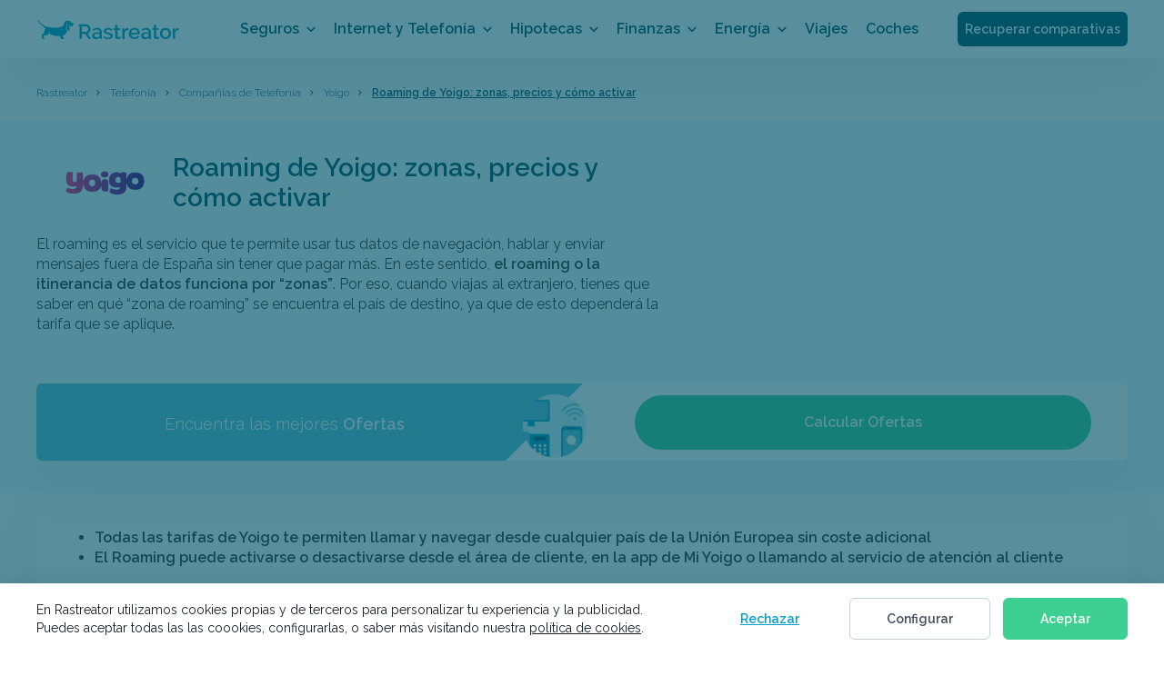

--- FILE ---
content_type: text/html; charset=UTF-8
request_url: https://www.rastreator.com/telefonia/companias-telefonicas/yoigo/roaming
body_size: 43670
content:
<!DOCTYPE html>
<!--[if IEMobile 7 ]> <html dir="ltr" lang="es" class="no-js iem7"> <![endif]-->
<!--[if lt IE 7 ]> <html dir="ltr" lang="es" class="no-js ie6 oldie"> <![endif]-->
<!--[if IE 7 ]>    <html dir="ltr" lang="es" class="no-js ie7 oldie"> <![endif]-->
<!--[if IE 8 ]>    <html dir="ltr" lang="es" class="no-js ie8 oldie"> <![endif]-->
<!--[if (gte IE 9)|(gt IEMobile 7)|!(IEMobile)|!(IE)]><!-->

<html dir="ltr" id="html" class="no-js" lang="es">
<!--<![endif]-->
<head><script>if(navigator.userAgent.match(/MSIE|Internet Explorer/i)||navigator.userAgent.match(/Trident\/7\..*?rv:11/i)){var href=document.location.href;if(!href.match(/[?&]nowprocket/)){if(href.indexOf("?")==-1){if(href.indexOf("#")==-1){document.location.href=href+"?nowprocket=1"}else{document.location.href=href.replace("#","?nowprocket=1#")}}else{if(href.indexOf("#")==-1){document.location.href=href+"&nowprocket=1"}else{document.location.href=href.replace("#","&nowprocket=1#")}}}}</script><script>class RocketLazyLoadScripts{constructor(e){this.triggerEvents=e,this.eventOptions={passive:!0},this.userEventListener=this.triggerListener.bind(this),this.delayedScripts={normal:[],async:[],defer:[]},this.allJQueries=[]}_addUserInteractionListener(e){this.triggerEvents.forEach((t=>window.addEventListener(t,e.userEventListener,e.eventOptions)))}_removeUserInteractionListener(e){this.triggerEvents.forEach((t=>window.removeEventListener(t,e.userEventListener,e.eventOptions)))}triggerListener(){this._removeUserInteractionListener(this),"loading"===document.readyState?document.addEventListener("DOMContentLoaded",this._loadEverythingNow.bind(this)):this._loadEverythingNow()}async _loadEverythingNow(){this._delayEventListeners(),this._delayJQueryReady(this),this._handleDocumentWrite(),this._registerAllDelayedScripts(),this._preloadAllScripts(),await this._loadScriptsFromList(this.delayedScripts.normal),await this._loadScriptsFromList(this.delayedScripts.defer),await this._loadScriptsFromList(this.delayedScripts.async),await this._triggerDOMContentLoaded(),await this._triggerWindowLoad(),window.dispatchEvent(new Event("rocket-allScriptsLoaded"))}_registerAllDelayedScripts(){document.querySelectorAll("script[type=rocketlazyloadscript]").forEach((e=>{e.hasAttribute("src")?e.hasAttribute("async")&&!1!==e.async?this.delayedScripts.async.push(e):e.hasAttribute("defer")&&!1!==e.defer||"module"===e.getAttribute("data-rocket-type")?this.delayedScripts.defer.push(e):this.delayedScripts.normal.push(e):this.delayedScripts.normal.push(e)}))}async _transformScript(e){return await this._requestAnimFrame(),new Promise((t=>{const n=document.createElement("script");let r;[...e.attributes].forEach((e=>{let t=e.nodeName;"type"!==t&&("data-rocket-type"===t&&(t="type",r=e.nodeValue),n.setAttribute(t,e.nodeValue))})),e.hasAttribute("src")?(n.addEventListener("load",t),n.addEventListener("error",t)):(n.text=e.text,t()),e.parentNode.replaceChild(n,e)}))}async _loadScriptsFromList(e){const t=e.shift();return t?(await this._transformScript(t),this._loadScriptsFromList(e)):Promise.resolve()}_preloadAllScripts(){var e=document.createDocumentFragment();[...this.delayedScripts.normal,...this.delayedScripts.defer,...this.delayedScripts.async].forEach((t=>{const n=t.getAttribute("src");if(n){const t=document.createElement("link");t.href=n,t.rel="preload",t.as="script",e.appendChild(t)}})),document.head.appendChild(e)}_delayEventListeners(){let e={};function t(t,n){!function(t){function n(n){return e[t].eventsToRewrite.indexOf(n)>=0?"rocket-"+n:n}e[t]||(e[t]={originalFunctions:{add:t.addEventListener,remove:t.removeEventListener},eventsToRewrite:[]},t.addEventListener=function(){arguments[0]=n(arguments[0]),e[t].originalFunctions.add.apply(t,arguments)},t.removeEventListener=function(){arguments[0]=n(arguments[0]),e[t].originalFunctions.remove.apply(t,arguments)})}(t),e[t].eventsToRewrite.push(n)}function n(e,t){let n=e[t];Object.defineProperty(e,t,{get:()=>n||function(){},set(r){e["rocket"+t]=n=r}})}t(document,"DOMContentLoaded"),t(window,"DOMContentLoaded"),t(window,"load"),t(window,"pageshow"),t(document,"readystatechange"),n(document,"onreadystatechange"),n(window,"onload"),n(window,"onpageshow")}_delayJQueryReady(e){let t=window.jQuery;Object.defineProperty(window,"jQuery",{get:()=>t,set(n){if(n&&n.fn&&!e.allJQueries.includes(n)){n.fn.ready=n.fn.init.prototype.ready=function(t){e.domReadyFired?t.bind(document)(n):document.addEventListener("rocket-DOMContentLoaded",(()=>t.bind(document)(n)))};const t=n.fn.on;n.fn.on=n.fn.init.prototype.on=function(){if(this[0]===window){function e(e){return e.split(" ").map((e=>"load"===e||0===e.indexOf("load.")?"rocket-jquery-load":e)).join(" ")}"string"==typeof arguments[0]||arguments[0]instanceof String?arguments[0]=e(arguments[0]):"object"==typeof arguments[0]&&Object.keys(arguments[0]).forEach((t=>{delete Object.assign(arguments[0],{[e(t)]:arguments[0][t]})[t]}))}return t.apply(this,arguments),this},e.allJQueries.push(n)}t=n}})}async _triggerDOMContentLoaded(){this.domReadyFired=!0,await this._requestAnimFrame(),document.dispatchEvent(new Event("rocket-DOMContentLoaded")),await this._requestAnimFrame(),window.dispatchEvent(new Event("rocket-DOMContentLoaded")),await this._requestAnimFrame(),document.dispatchEvent(new Event("rocket-readystatechange")),await this._requestAnimFrame(),document.rocketonreadystatechange&&document.rocketonreadystatechange()}async _triggerWindowLoad(){await this._requestAnimFrame(),window.dispatchEvent(new Event("rocket-load")),await this._requestAnimFrame(),window.rocketonload&&window.rocketonload(),await this._requestAnimFrame(),this.allJQueries.forEach((e=>e(window).trigger("rocket-jquery-load"))),window.dispatchEvent(new Event("rocket-pageshow")),await this._requestAnimFrame(),window.rocketonpageshow&&window.rocketonpageshow()}_handleDocumentWrite(){const e=new Map;document.write=document.writeln=function(t){const n=document.currentScript,r=document.createRange(),i=n.parentElement;let o=e.get(n);void 0===o&&(o=n.nextSibling,e.set(n,o));const a=document.createDocumentFragment();r.setStart(a,0),a.appendChild(r.createContextualFragment(t)),i.insertBefore(a,o)}}async _requestAnimFrame(){return new Promise((e=>requestAnimationFrame(e)))}static run(){const e=new RocketLazyLoadScripts(["keydown","mousemove","touchmove","touchstart","touchend","wheel"]);e._addUserInteractionListener(e)}}RocketLazyLoadScripts.run();
</script>
  <meta charset="UTF-8"/>
  <meta http-equiv="x-ua-compatible" content="ie=edge">
  <meta name="viewport" content="width=device-width, shrink-to-fit=no, initial-scale=1.0, minimum-scale=1.0">
  <meta name="referrer" content="no-referrer-when-downgrade" />

  <title>Roaming de Yoigo: zonas, precios y cómo activar | Rastreator</title>
  <meta name="description" content="El Roaming te permite viajar al extranjero y seguir conectado sin pagar de más. Te contamos las condiciones de la itinerancia de datos de Yoigo">
  <link rel="preconnect" href="https://dev.visualwebsiteoptimizer.com" />
  <script type='text/javascript' data-cfasync='false' id='vwoCode'>window._vwo_code || (function() {var account_id=1066293,version=2.1,settings_tolerance=2000,hide_element='body',hide_element_style = 'opacity:0 !important;filter:alpha(opacity=0) !important;background:none !important;transition:none !important;',f=false,w=window,d=document,v=d.querySelector('#vwoCode'),cK='_vwo_'+account_id+'_settings',cc={};try{var c=JSON.parse(localStorage.getItem('_vwo_'+account_id+'_config'));cc=c&&typeof c==='object'?c:{}}catch(e){}var stT=cc.stT==='session'?w.sessionStorage:w.localStorage;code={nonce:v&&v.nonce,library_tolerance:function(){return typeof library_tolerance!=='undefined'?library_tolerance:undefined},settings_tolerance:function(){return cc.sT||settings_tolerance},hide_element_style:function(){return'{'+(cc.hES||hide_element_style)+'}'},hide_element:function(){if(performance.getEntriesByName('first-contentful-paint')[0]){return''}return typeof cc.hE==='string'?cc.hE:hide_element},getVersion:function(){return version},finish:function(e){if(!f){f=true;var t=d.getElementById('_vis_opt_path_hides');if(t)t.parentNode.removeChild(t);if(e)(new Image).src='https://dev.visualwebsiteoptimizer.com/ee.gif?a='+account_id+e}},finished:function(){return f},addScript:function(e){var t=d.createElement('script');t.type='text/javascript';if(e.src){t.src=e.src}else{t.text=e.text}v&&t.setAttribute('nonce',v.nonce);d.getElementsByTagName('head')[0].appendChild(t)},load:function(e,t){var n=this.getSettings(),i=d.createElement('script'),r=this;t=t||{};if(n){i.textContent=n;d.getElementsByTagName('head')[0].appendChild(i);if(!w.VWO||VWO.caE){stT.removeItem(cK);r.load(e)}}else{var o=new XMLHttpRequest;o.open('GET',e,true);o.withCredentials=!t.dSC;o.responseType=t.responseType||'text';o.onload=function(){if(t.onloadCb){return t.onloadCb(o,e)}if(o.status===200||o.status===304){_vwo_code.addScript({text:o.responseText})}else{_vwo_code.finish('&e=loading_failure:'+e)}};o.onerror=function(){if(t.onerrorCb){return t.onerrorCb(e)}_vwo_code.finish('&e=loading_failure:'+e)};o.send()}},getSettings:function(){try{var e=stT.getItem(cK);if(!e){return}e=JSON.parse(e);if(Date.now()>e.e){stT.removeItem(cK);return}return e.s}catch(e){return}},init:function(){if(d.URL.indexOf('__vwo_disable__')>-1)return;var e=this.settings_tolerance();w._vwo_settings_timer=setTimeout(function(){_vwo_code.finish();stT.removeItem(cK)},e);var t;if(this.hide_element()!=='body'){t=d.createElement('style');var n=this.hide_element(),i=n?n+this.hide_element_style():'',r=d.getElementsByTagName('head')[0];t.setAttribute('id','_vis_opt_path_hides');v&&t.setAttribute('nonce',v.nonce);t.setAttribute('type','text/css');if(t.styleSheet)t.styleSheet.cssText=i;else t.appendChild(d.createTextNode(i));r.appendChild(t)}else{t=d.getElementsByTagName('head')[0];var i=d.createElement('div');i.style.cssText='z-index: 2147483647 !important;position: fixed !important;left: 0 !important;top: 0 !important;width: 100% !important;height: 100% !important;background: white !important;display: block !important;';i.setAttribute('id','_vis_opt_path_hides');i.classList.add('_vis_hide_layer');t.parentNode.insertBefore(i,t.nextSibling)}var o=window._vis_opt_url||d.URL,s='https://dev.visualwebsiteoptimizer.com/j.php?a='+account_id+'&u='+encodeURIComponent(o)+'&vn='+version;if(w.location.search.indexOf('_vwo_xhr')!==-1){this.addScript({src:s})}else{this.load(s+'&x=true')}}};w._vwo_code=code;code.init();})();</script>

    <link rel="preconnect dns-prefetch" href="https://fonts.gstatic.com" crossorigin>
      
  <link rel="preload" as="font" href="https://fonts.gstatic.com/s/raleway/v34/1Ptug8zYS_SKggPNyC0IT4ttDfA.woff2" crossorigin>

    
    
  <meta name='robots' content='max-image-preview:large' />
<style id='classic-theme-styles-inline-css' type='text/css'>
/*! This file is auto-generated */
.wp-block-button__link{color:#fff;background-color:#32373c;border-radius:9999px;box-shadow:none;text-decoration:none;padding:calc(.667em + 2px) calc(1.333em + 2px);font-size:1.125em}.wp-block-file__button{background:#32373c;color:#fff;text-decoration:none}
</style>
<style id='global-styles-inline-css' type='text/css'>
body{--wp--preset--color--black: #000000;--wp--preset--color--cyan-bluish-gray: #abb8c3;--wp--preset--color--white: #ffffff;--wp--preset--color--pale-pink: #f78da7;--wp--preset--color--vivid-red: #cf2e2e;--wp--preset--color--luminous-vivid-orange: #ff6900;--wp--preset--color--luminous-vivid-amber: #fcb900;--wp--preset--color--light-green-cyan: #7bdcb5;--wp--preset--color--vivid-green-cyan: #00d084;--wp--preset--color--pale-cyan-blue: #8ed1fc;--wp--preset--color--vivid-cyan-blue: #0693e3;--wp--preset--color--vivid-purple: #9b51e0;--wp--preset--gradient--vivid-cyan-blue-to-vivid-purple: linear-gradient(135deg,rgba(6,147,227,1) 0%,rgb(155,81,224) 100%);--wp--preset--gradient--light-green-cyan-to-vivid-green-cyan: linear-gradient(135deg,rgb(122,220,180) 0%,rgb(0,208,130) 100%);--wp--preset--gradient--luminous-vivid-amber-to-luminous-vivid-orange: linear-gradient(135deg,rgba(252,185,0,1) 0%,rgba(255,105,0,1) 100%);--wp--preset--gradient--luminous-vivid-orange-to-vivid-red: linear-gradient(135deg,rgba(255,105,0,1) 0%,rgb(207,46,46) 100%);--wp--preset--gradient--very-light-gray-to-cyan-bluish-gray: linear-gradient(135deg,rgb(238,238,238) 0%,rgb(169,184,195) 100%);--wp--preset--gradient--cool-to-warm-spectrum: linear-gradient(135deg,rgb(74,234,220) 0%,rgb(151,120,209) 20%,rgb(207,42,186) 40%,rgb(238,44,130) 60%,rgb(251,105,98) 80%,rgb(254,248,76) 100%);--wp--preset--gradient--blush-light-purple: linear-gradient(135deg,rgb(255,206,236) 0%,rgb(152,150,240) 100%);--wp--preset--gradient--blush-bordeaux: linear-gradient(135deg,rgb(254,205,165) 0%,rgb(254,45,45) 50%,rgb(107,0,62) 100%);--wp--preset--gradient--luminous-dusk: linear-gradient(135deg,rgb(255,203,112) 0%,rgb(199,81,192) 50%,rgb(65,88,208) 100%);--wp--preset--gradient--pale-ocean: linear-gradient(135deg,rgb(255,245,203) 0%,rgb(182,227,212) 50%,rgb(51,167,181) 100%);--wp--preset--gradient--electric-grass: linear-gradient(135deg,rgb(202,248,128) 0%,rgb(113,206,126) 100%);--wp--preset--gradient--midnight: linear-gradient(135deg,rgb(2,3,129) 0%,rgb(40,116,252) 100%);--wp--preset--font-size--small: 13px;--wp--preset--font-size--medium: 20px;--wp--preset--font-size--large: 36px;--wp--preset--font-size--x-large: 42px;--wp--preset--spacing--20: 0.44rem;--wp--preset--spacing--30: 0.67rem;--wp--preset--spacing--40: 1rem;--wp--preset--spacing--50: 1.5rem;--wp--preset--spacing--60: 2.25rem;--wp--preset--spacing--70: 3.38rem;--wp--preset--spacing--80: 5.06rem;--wp--preset--shadow--natural: 6px 6px 9px rgba(0, 0, 0, 0.2);--wp--preset--shadow--deep: 12px 12px 50px rgba(0, 0, 0, 0.4);--wp--preset--shadow--sharp: 6px 6px 0px rgba(0, 0, 0, 0.2);--wp--preset--shadow--outlined: 6px 6px 0px -3px rgba(255, 255, 255, 1), 6px 6px rgba(0, 0, 0, 1);--wp--preset--shadow--crisp: 6px 6px 0px rgba(0, 0, 0, 1);}:where(.is-layout-flex){gap: 0.5em;}:where(.is-layout-grid){gap: 0.5em;}body .is-layout-flow > .alignleft{float: left;margin-inline-start: 0;margin-inline-end: 2em;}body .is-layout-flow > .alignright{float: right;margin-inline-start: 2em;margin-inline-end: 0;}body .is-layout-flow > .aligncenter{margin-left: auto !important;margin-right: auto !important;}body .is-layout-constrained > .alignleft{float: left;margin-inline-start: 0;margin-inline-end: 2em;}body .is-layout-constrained > .alignright{float: right;margin-inline-start: 2em;margin-inline-end: 0;}body .is-layout-constrained > .aligncenter{margin-left: auto !important;margin-right: auto !important;}body .is-layout-constrained > :where(:not(.alignleft):not(.alignright):not(.alignfull)){max-width: var(--wp--style--global--content-size);margin-left: auto !important;margin-right: auto !important;}body .is-layout-constrained > .alignwide{max-width: var(--wp--style--global--wide-size);}body .is-layout-flex{display: flex;}body .is-layout-flex{flex-wrap: wrap;align-items: center;}body .is-layout-flex > *{margin: 0;}body .is-layout-grid{display: grid;}body .is-layout-grid > *{margin: 0;}:where(.wp-block-columns.is-layout-flex){gap: 2em;}:where(.wp-block-columns.is-layout-grid){gap: 2em;}:where(.wp-block-post-template.is-layout-flex){gap: 1.25em;}:where(.wp-block-post-template.is-layout-grid){gap: 1.25em;}.has-black-color{color: var(--wp--preset--color--black) !important;}.has-cyan-bluish-gray-color{color: var(--wp--preset--color--cyan-bluish-gray) !important;}.has-white-color{color: var(--wp--preset--color--white) !important;}.has-pale-pink-color{color: var(--wp--preset--color--pale-pink) !important;}.has-vivid-red-color{color: var(--wp--preset--color--vivid-red) !important;}.has-luminous-vivid-orange-color{color: var(--wp--preset--color--luminous-vivid-orange) !important;}.has-luminous-vivid-amber-color{color: var(--wp--preset--color--luminous-vivid-amber) !important;}.has-light-green-cyan-color{color: var(--wp--preset--color--light-green-cyan) !important;}.has-vivid-green-cyan-color{color: var(--wp--preset--color--vivid-green-cyan) !important;}.has-pale-cyan-blue-color{color: var(--wp--preset--color--pale-cyan-blue) !important;}.has-vivid-cyan-blue-color{color: var(--wp--preset--color--vivid-cyan-blue) !important;}.has-vivid-purple-color{color: var(--wp--preset--color--vivid-purple) !important;}.has-black-background-color{background-color: var(--wp--preset--color--black) !important;}.has-cyan-bluish-gray-background-color{background-color: var(--wp--preset--color--cyan-bluish-gray) !important;}.has-white-background-color{background-color: var(--wp--preset--color--white) !important;}.has-pale-pink-background-color{background-color: var(--wp--preset--color--pale-pink) !important;}.has-vivid-red-background-color{background-color: var(--wp--preset--color--vivid-red) !important;}.has-luminous-vivid-orange-background-color{background-color: var(--wp--preset--color--luminous-vivid-orange) !important;}.has-luminous-vivid-amber-background-color{background-color: var(--wp--preset--color--luminous-vivid-amber) !important;}.has-light-green-cyan-background-color{background-color: var(--wp--preset--color--light-green-cyan) !important;}.has-vivid-green-cyan-background-color{background-color: var(--wp--preset--color--vivid-green-cyan) !important;}.has-pale-cyan-blue-background-color{background-color: var(--wp--preset--color--pale-cyan-blue) !important;}.has-vivid-cyan-blue-background-color{background-color: var(--wp--preset--color--vivid-cyan-blue) !important;}.has-vivid-purple-background-color{background-color: var(--wp--preset--color--vivid-purple) !important;}.has-black-border-color{border-color: var(--wp--preset--color--black) !important;}.has-cyan-bluish-gray-border-color{border-color: var(--wp--preset--color--cyan-bluish-gray) !important;}.has-white-border-color{border-color: var(--wp--preset--color--white) !important;}.has-pale-pink-border-color{border-color: var(--wp--preset--color--pale-pink) !important;}.has-vivid-red-border-color{border-color: var(--wp--preset--color--vivid-red) !important;}.has-luminous-vivid-orange-border-color{border-color: var(--wp--preset--color--luminous-vivid-orange) !important;}.has-luminous-vivid-amber-border-color{border-color: var(--wp--preset--color--luminous-vivid-amber) !important;}.has-light-green-cyan-border-color{border-color: var(--wp--preset--color--light-green-cyan) !important;}.has-vivid-green-cyan-border-color{border-color: var(--wp--preset--color--vivid-green-cyan) !important;}.has-pale-cyan-blue-border-color{border-color: var(--wp--preset--color--pale-cyan-blue) !important;}.has-vivid-cyan-blue-border-color{border-color: var(--wp--preset--color--vivid-cyan-blue) !important;}.has-vivid-purple-border-color{border-color: var(--wp--preset--color--vivid-purple) !important;}.has-vivid-cyan-blue-to-vivid-purple-gradient-background{background: var(--wp--preset--gradient--vivid-cyan-blue-to-vivid-purple) !important;}.has-light-green-cyan-to-vivid-green-cyan-gradient-background{background: var(--wp--preset--gradient--light-green-cyan-to-vivid-green-cyan) !important;}.has-luminous-vivid-amber-to-luminous-vivid-orange-gradient-background{background: var(--wp--preset--gradient--luminous-vivid-amber-to-luminous-vivid-orange) !important;}.has-luminous-vivid-orange-to-vivid-red-gradient-background{background: var(--wp--preset--gradient--luminous-vivid-orange-to-vivid-red) !important;}.has-very-light-gray-to-cyan-bluish-gray-gradient-background{background: var(--wp--preset--gradient--very-light-gray-to-cyan-bluish-gray) !important;}.has-cool-to-warm-spectrum-gradient-background{background: var(--wp--preset--gradient--cool-to-warm-spectrum) !important;}.has-blush-light-purple-gradient-background{background: var(--wp--preset--gradient--blush-light-purple) !important;}.has-blush-bordeaux-gradient-background{background: var(--wp--preset--gradient--blush-bordeaux) !important;}.has-luminous-dusk-gradient-background{background: var(--wp--preset--gradient--luminous-dusk) !important;}.has-pale-ocean-gradient-background{background: var(--wp--preset--gradient--pale-ocean) !important;}.has-electric-grass-gradient-background{background: var(--wp--preset--gradient--electric-grass) !important;}.has-midnight-gradient-background{background: var(--wp--preset--gradient--midnight) !important;}.has-small-font-size{font-size: var(--wp--preset--font-size--small) !important;}.has-medium-font-size{font-size: var(--wp--preset--font-size--medium) !important;}.has-large-font-size{font-size: var(--wp--preset--font-size--large) !important;}.has-x-large-font-size{font-size: var(--wp--preset--font-size--x-large) !important;}
.wp-block-navigation a:where(:not(.wp-element-button)){color: inherit;}
:where(.wp-block-post-template.is-layout-flex){gap: 1.25em;}:where(.wp-block-post-template.is-layout-grid){gap: 1.25em;}
:where(.wp-block-columns.is-layout-flex){gap: 2em;}:where(.wp-block-columns.is-layout-grid){gap: 2em;}
.wp-block-pullquote{font-size: 1.5em;line-height: 1.6;}
</style>
<link rel="canonical" href="https://www.rastreator.com/telefonia/companias-telefonicas/yoigo/roaming" />
<script type="rocketlazyloadscript" id="speed-up-optimize-css-delivery" data-rocket-type="text/javascript">/* loadCSS. [c]2018 Filament Group, Inc. MIT License */ (function(w){"use strict";if(!w.loadCSS){w.loadCSS=function(){}}
var rp=loadCSS.relpreload={};rp.support=(function(){var ret;try{ret=w.document.createElement("link").relList.supports("preload")}catch(e){ret=!1}
return function(){return ret}})();rp.bindMediaToggle=function(link){var finalMedia=link.media||"all";function enableStylesheet(){link.media=finalMedia}
if(link.addEventListener){link.addEventListener("load",enableStylesheet)}else if(link.attachEvent){link.attachEvent("onload",enableStylesheet)}
setTimeout(function(){link.rel="stylesheet";link.media="only x"});setTimeout(enableStylesheet,3000)};rp.poly=function(){if(rp.support()){return}
var links=w.document.getElementsByTagName("link");for(var i=0;i<links.length;i++){var link=links[i];if(link.rel==="preload"&&link.getAttribute("as")==="style"&&!link.getAttribute("data-loadcss")){link.setAttribute("data-loadcss",!0);rp.bindMediaToggle(link)}}};if(!rp.support()){rp.poly();var run=w.setInterval(rp.poly,500);if(w.addEventListener){w.addEventListener("load",function(){rp.poly();w.clearInterval(run)})}else if(w.attachEvent){w.attachEvent("onload",function(){rp.poly();w.clearInterval(run)})}}
if(typeof exports!=="undefined"){exports.loadCSS=loadCSS}
else{w.loadCSS=loadCSS}}(typeof global!=="undefined"?global:this))</script><meta name='robots' content='index, follow' />
<noscript><style id="rocket-lazyload-nojs-css">.rll-youtube-player, [data-lazy-src]{display:none !important;}</style></noscript>

      
  <meta property="og:description" content="El Roaming te permite viajar al extranjero y seguir conectado sin pagar de más. Te contamos las condiciones de la itinerancia de datos de Yoigo" />  <meta property="og:type" content="website" />
  <meta property="fb:app_id" content="126549210732766">
  <meta property="og:title" content="Roaming de Yoigo: zonas, precios y cómo activar | Rastreator" />

      <meta property="og:image" content="https://www.rastreator.com/wp-content/themes/rastreator/assets/img/single/rrss-default.png" />
    <meta property="og:url" content="https://www.rastreator.com/telefonia/companias-telefonicas/yoigo/roaming" />
  <meta property="og:image:type" content="image/png" />

  
    
    <style id="font" type="text/css">@font-face{font-family:Raleway;font-style:normal;font-weight:100 900;font-display:swap;src:url(https://fonts.gstatic.com/s/raleway/v34/1Ptug8zYS_SKggPNyC0IT4ttDfA.woff2) format('woff2');unicode-range:U+0000-00FF,U+0131,U+0152-0153,U+02BB-02BC,U+02C6,U+02DA,U+02DC,U+0304,U+0308,U+0329,U+2000-206F,U+2074,U+20AC,U+2122,U+2191,U+2193,U+2212,U+2215,U+FEFF,U+FFFD}</style>

  
    <style id="cookie" type="text/css">body.no-scroll{position:fixed;width:100%}a{background-color:transparent;color:#337ab7;text-decoration:none}button{cursor:pointer;text-transform:none;font:inherit}.btn.solid-main{color:#FFF;background-color:#3DD092;border-radius:6px;border:0;position:relative;font-weight:600;text-align:center}@media (min-width:768px){.btn.solid-main{font-size:16px;line-height:27px;min-height:60px;min-width:60px;padding:16px 40px}}.cookie-bar{display:none;background-color:#FFF;padding:16px 0;position:fixed;top:auto;bottom:0;width:100%;z-index:9998;box-shadow:0 0 20px rgba(0,0,0,.1)}.cookie-bar.open{display:flex}.cookie-bar.config-open{z-index:9997}.cookie-bar .container{padding-right:12px;padding-left:12px;margin-right:auto;margin-left:auto}.cookie-bar .container .text{padding:0 20px;margin-top:8px}.cookie-bar .container .text p{margin:0;padding:0;font-size:12px;line-height:18px;text-align:left;color:#181E28}.cookie-bar .container .text p a{text-decoration:underline;color:#181E28}.cookie-bar .container .text p br{display:none}.cookie-bar .container .text p .config-cookies{color:#009fc7;display:inline-block;text-decoration:underline;padding:0;border:0;background:0 0}.cookie-bar .container .buttons{padding:16px 20px 4px}.cookie-bar .container .buttons button{margin-bottom:16px;height:46px;font-size:14px;min-height:46px;min-width:46px;padding:11px 40px;display:inline-block;line-height:22px;width:100%;border:1px solid #3DD092}.cookie-bar .container .buttons .reject-btn{border-color:transparent;background-color:transparent;color:#009FC7;text-decoration:underline}.cookie-bar .container .buttons .reject-btn:hover{color:#009FC7;background-color:transparent;text-decoration:underline}.cookie-bar .container .buttons .config-btn{border-color:#C2D1D9;background-color:transparent;color:#424B5A}.cookie-bar .container .buttons .config-btn:hover{background-color:#F2F5F7;color:#424B5A}.cookie-bar .container .buttons .accept-btn{margin-bottom:0}@media screen and (min-width:768px){.cookie-bar .flex-container{display:flex;align-items:center}.cookie-bar .container{width:768px}.cookie-bar .container .text{margin:0;padding:0}.cookie-bar .container .text p{padding:0 8px 0 0}.cookie-bar .container .buttons{padding:0;text-align:right}.cookie-bar .container .buttons button{display:inline-block;width:auto;margin-bottom:0;margin-right:0;padding:11px 27px}.cookie-bar .container .buttons .accept-btn{margin:0}}@media screen and (min-width:992px){.cookie-bar .container{width:964px}.cookie-bar .container .buttons button{margin-right:8px}}@media screen and (min-width:1224px){.cookie-bar .container{width:1224px}.cookie-bar .container .text{position:relative}.cookie-bar .container .text p{font-size:14px;line-height:20px;padding:3px 0}.cookie-bar .container .buttons button{margin-right:10px;padding:11px 40px}.cookie-bar .container .buttons .accept-btn{margin:0}}.close-cookies{float:right;color:#015368;height:36px;width:36px;background-color:#D2F4FF;text-decoration:none;border-radius:50%;top:16px;cursor:pointer;opacity:1}.close-cookies:hover{color:#FFF;background-color:#009FC7}.close-cookies::after,.close-cookies::before{position:absolute;right:21px;left:auto;top:10px;content:' ';height:16px;width:2px;background-color:#015368}.cookie-config,.cookie-overlay{position:fixed;height:100%;left:0;top:0}.close-cookies::before{-webkit-transform:rotate(45deg);transform:rotate(45deg)}.close-cookies::after{-webkit-transform:rotate(-45deg);transform:rotate(-45deg)}.cookie-overlay{display:none;width:100%;z-index:9997;background-color:rgba(1,83,104,.65)}.cookie-overlay.active{display:flex}.cookie-overlay.config-open{z-index:9998}.cookie-config{display:none;z-index:9999;max-height:100%;overflow-y:auto;overflow-x:hidden;width:auto;padding:40px 16px 32px;border-radius:4px;background-color:#FFF;color:#181E28}.cookie-config.active{display:flex}.cookie-config p.details-title{font-size:16px;text-align:center;margin:6px 0 24px}.cookie-config hr{margin:0;border:0;border-top:1px solid #eee}.cookie-config .close-cookies{position:absolute;color:#009FC7;opacity:1;right:0;top:10px;background:0 0}.cookie-config .form-control{margin-bottom:8px}.cookie-config .form-control.normal-checkbox.white .normal-checkbox-container .checkmark-container{position:relative;cursor:pointer;font-size:14px;font-weight:500;color:#424B5A}.cookie-config .form-control.normal-checkbox.white .normal-checkbox-container input{width:0;height:0;position:absolute;opacity:0}.cookie-config .form-control.normal-checkbox.white .normal-checkbox-container input:checked+.checkmark-container .checkmark{top:28px;background-color:#3DD092;border:2px solid #3DD092}.cookie-config .form-control.normal-checkbox.white .normal-checkbox-container input:checked+.checkmark-container .checkmark::after{display:block;border-color:#FFF}.cookie-config .form-control.normal-checkbox.white .normal-checkbox-container .checkmark{top:28px;width:20px;height:20px;position:absolute;-webkit-transform:translateY(-50%);transform:translateY(-50%);background-color:#FFF;border-radius:4px;border:2px solid #E2EAF0;display:inline-block}.cookie-config .form-control.normal-checkbox.white .normal-checkbox-container .checkmark::after{top:0;left:5px;width:7px;height:13px;position:absolute;box-sizing:border-box;content:"";border:solid #FFF;border-width:0 2px 2px 0;-webkit-transform:rotate(45deg);transform:rotate(45deg)}.cookie-config .form-control.normal-checkbox.white .normal-checkbox-container .checkmark+span{padding:16px 16px 16px 36px;display:inline-block}.cookie-config .form-control.normal-checkbox.white .normal-checkbox-container .checkmark.disabled{opacity:.3}.cookie-config .form-control.normal-checkbox.white .text{color:#181e28;font-weight:300;font-size:12px;line-height:18px}.cookie-config .form-control.normal-checkbox.white .text strong{font-size:14px}@media screen and (min-width:768px){.cookie-config{height:auto;width:792px;margin:0;top:50%;left:50%;-webkit-transform:translate(-50%,-50%);transform:translate(-50%,-50%)}.cookie-config .form-control{margin-bottom:16px}}@media screen and (min-width:992px){.cookie-config{padding:40px;border-radius:4px}.cookie-config .form-control .text strong{display:block}.cookie-config .last{text-align:right}.cookie-config .last .btn.solid-main{display:inline-block;width:250px}}.generic-page .content .btn.config-cookies{background-color:#015368}.generic-page .content .btn.config-cookies:hover{background-color:#015368;opacity:.7}</style>

        <style id="precritical" type="text/css">body,html{-webkit-overflow-scrolling:touch}body,sub,sup{position:relative}hr,img,legend{border:0}legend,td,th{padding:0}body,figure{margin:0}.clearfix:after,.container-fluid:after,.container:after,.row:after{clear:both}.table-seo,table{border-collapse:collapse}body.no-scroll{overflow-y:hidden}input{-webkit-appearance:none;-moz-appearance:none;appearance:none}/*! normalize.css v3.0.3 | MIT License | github.com/necolas/normalize.css */article,aside,details,figcaption,figure,footer,header,hgroup,main,menu,nav,section,summary{display:block}audio,canvas,progress,video{display:inline-block;vertical-align:baseline}audio:not([controls]){display:none;height:0}[hidden],template{display:none}a{background-color:transparent;color:#337ab7;text-decoration:none}a:active,a:hover{outline:0}abbr[title]{border-bottom:none;-webkit-text-decoration:underline dotted;text-decoration:underline dotted}dfn{font-style:italic}h1{font-size:2em;margin:.67em 0}mark{background:#ff0;color:#000}.img-thumbnail,body{background-color:#FFF}#mobile-menu-options .icon,.breadcrumb div.icon{background-position-y:50%;background-size:contain}small{font-size:80%}sub,sup{font-size:75%;line-height:0;vertical-align:baseline}sup{top:-.5em}sub{bottom:-.25em}img{vertical-align:middle}svg:not(:root){overflow:hidden}hr{box-sizing:content-box;height:0}pre,textarea{overflow:auto}code,kbd,pre,samp{font-family:monospace,monospace;font-size:1em}button,input,optgroup,select,textarea{color:inherit;font:inherit;margin:0}button{overflow:visible}button,select{text-transform:none}button,html input[type=button],input[type=reset],input[type=submit]{-webkit-appearance:button;cursor:pointer}button[disabled],html input[disabled]{cursor:default}button::-moz-focus-inner,input::-moz-focus-inner{border:0;padding:0}input[type=checkbox],input[type=radio]{box-sizing:border-box;padding:0}input[type=number]::-webkit-inner-spin-button,input[type=number]::-webkit-outer-spin-button{height:auto}input[type=search]{-webkit-appearance:textfield;box-sizing:content-box}input[type=search]::-webkit-search-cancel-button,input[type=search]::-webkit-search-decoration{-webkit-appearance:none}fieldset{border:1px solid silver;margin:0 2px;padding:.35em .625em .75em}optgroup{font-weight:700}table{border-spacing:0}*,:after,:before{box-sizing:border-box}html{-ms-text-size-adjust:100%;-webkit-text-size-adjust:100%;font-size:10px;-webkit-tap-highlight-color:transparent}body{font-size:14px;line-height:1.42857;color:#333}button,input,select,textarea{font-family:inherit;font-size:inherit;line-height:inherit}a:focus,a:hover{color:#23527c;text-decoration:underline}a:focus{outline:-webkit-focus-ring-color auto 5px;outline-offset:-2px}.img-responsive{display:block;max-width:100%;height:auto}.img-rounded{border-radius:6px}.img-thumbnail{padding:4px;line-height:1.42857;border:1px solid #DDD;border-radius:4px;transition:all .2s ease-in-out;display:inline-block;max-width:100%;height:auto}.clearfix:after,.clearfix:before,.container-fluid:after,.container-fluid:before,.container:after,.container:before,.row:after,.row:before{display:table;content:" "}.img-circle{border-radius:50%}hr{margin-top:20px;margin-bottom:20px;border-top:1px solid #eee}.sr-only{position:absolute;width:1px;height:1px;padding:0;margin:-1px;overflow:hidden;clip:rect(0,0,0,0);border:0}.sr-only-focusable:active,.sr-only-focusable:focus{position:static;width:auto;height:auto;margin:0;overflow:visible;clip:auto}.container,.container-fluid{padding-right:12px;padding-left:12px;margin-right:auto;margin-left:auto}[role=button]{cursor:pointer}@media (min-width:768px){.container{width:768px}}@media (min-width:992px){.container{width:964px}}@media (min-width:1224px){.container{width:1224px}}.row{margin-right:-12px;margin-left:-12px}.row-no-gutters{margin-right:0;margin-left:0}.row-no-gutters [class*=col-]{padding-right:0;padding-left:0}.col-lg-1,.col-lg-10,.col-lg-11,.col-lg-12,.col-lg-2,.col-lg-3,.col-lg-4,.col-lg-5,.col-lg-6,.col-lg-7,.col-lg-8,.col-lg-9,.col-md-1,.col-md-10,.col-md-11,.col-md-12,.col-md-2,.col-md-3,.col-md-4,.col-md-5,.col-md-6,.col-md-7,.col-md-8,.col-md-9,.col-sm-1,.col-sm-10,.col-sm-11,.col-sm-12,.col-sm-2,.col-sm-3,.col-sm-4,.col-sm-5,.col-sm-6,.col-sm-7,.col-sm-8,.col-sm-9,.col-xs-1,.col-xs-10,.col-xs-11,.col-xs-12,.col-xs-2,.col-xs-3,.col-xs-4,.col-xs-5,.col-xs-6,.col-xs-7,.col-xs-8,.col-xs-9{position:relative;min-height:1px;padding-right:12px;padding-left:12px}.col-xs-1,.col-xs-10,.col-xs-11,.col-xs-12,.col-xs-2,.col-xs-3,.col-xs-4,.col-xs-5,.col-xs-6,.col-xs-7,.col-xs-8,.col-xs-9{float:left}.col-xs-1{width:8.33333%}.col-xs-2{width:16.66667%}.col-xs-3{width:25%}.col-xs-4{width:33.33333%}.col-xs-5{width:41.66667%}.col-xs-6{width:50%}.col-xs-7{width:58.33333%}.col-xs-8{width:66.66667%}.col-xs-9{width:75%}.col-xs-10{width:83.33333%}.col-xs-11{width:91.66667%}.col-xs-12{width:100%}.col-xs-pull-0{right:auto}.col-xs-pull-1{right:8.33333%}.col-xs-pull-2{right:16.66667%}.col-xs-pull-3{right:25%}.col-xs-pull-4{right:33.33333%}.col-xs-pull-5{right:41.66667%}.col-xs-pull-6{right:50%}.col-xs-pull-7{right:58.33333%}.col-xs-pull-8{right:66.66667%}.col-xs-pull-9{right:75%}.col-xs-pull-10{right:83.33333%}.col-xs-pull-11{right:91.66667%}.col-xs-pull-12{right:100%}.col-xs-push-0{left:auto}.col-xs-push-1{left:8.33333%}.col-xs-push-2{left:16.66667%}.col-xs-push-3{left:25%}.col-xs-push-4{left:33.33333%}.col-xs-push-5{left:41.66667%}.col-xs-push-6{left:50%}.col-xs-push-7{left:58.33333%}.col-xs-push-8{left:66.66667%}.col-xs-push-9{left:75%}.col-xs-push-10{left:83.33333%}.col-xs-push-11{left:91.66667%}.col-xs-push-12{left:100%}.col-xs-offset-0{margin-left:0}.col-xs-offset-1{margin-left:8.33333%}.col-xs-offset-2{margin-left:16.66667%}.col-xs-offset-3{margin-left:25%}.col-xs-offset-4{margin-left:33.33333%}.col-xs-offset-5{margin-left:41.66667%}.col-xs-offset-6{margin-left:50%}.col-xs-offset-7{margin-left:58.33333%}.col-xs-offset-8{margin-left:66.66667%}.col-xs-offset-9{margin-left:75%}.col-xs-offset-10{margin-left:83.33333%}.col-xs-offset-11{margin-left:91.66667%}.col-xs-offset-12{margin-left:100%}@media (min-width:768px){.col-sm-1,.col-sm-10,.col-sm-11,.col-sm-12,.col-sm-2,.col-sm-3,.col-sm-4,.col-sm-5,.col-sm-6,.col-sm-7,.col-sm-8,.col-sm-9{float:left}.col-sm-1{width:8.33333%}.col-sm-2{width:16.66667%}.col-sm-3{width:25%}.col-sm-4{width:33.33333%}.col-sm-5{width:41.66667%}.col-sm-6{width:50%}.col-sm-7{width:58.33333%}.col-sm-8{width:66.66667%}.col-sm-9{width:75%}.col-sm-10{width:83.33333%}.col-sm-11{width:91.66667%}.col-sm-12{width:100%}.col-sm-pull-0{right:auto}.col-sm-pull-1{right:8.33333%}.col-sm-pull-2{right:16.66667%}.col-sm-pull-3{right:25%}.col-sm-pull-4{right:33.33333%}.col-sm-pull-5{right:41.66667%}.col-sm-pull-6{right:50%}.col-sm-pull-7{right:58.33333%}.col-sm-pull-8{right:66.66667%}.col-sm-pull-9{right:75%}.col-sm-pull-10{right:83.33333%}.col-sm-pull-11{right:91.66667%}.col-sm-pull-12{right:100%}.col-sm-push-0{left:auto}.col-sm-push-1{left:8.33333%}.col-sm-push-2{left:16.66667%}.col-sm-push-3{left:25%}.col-sm-push-4{left:33.33333%}.col-sm-push-5{left:41.66667%}.col-sm-push-6{left:50%}.col-sm-push-7{left:58.33333%}.col-sm-push-8{left:66.66667%}.col-sm-push-9{left:75%}.col-sm-push-10{left:83.33333%}.col-sm-push-11{left:91.66667%}.col-sm-push-12{left:100%}.col-sm-offset-0{margin-left:0}.col-sm-offset-1{margin-left:8.33333%}.col-sm-offset-2{margin-left:16.66667%}.col-sm-offset-3{margin-left:25%}.col-sm-offset-4{margin-left:33.33333%}.col-sm-offset-5{margin-left:41.66667%}.col-sm-offset-6{margin-left:50%}.col-sm-offset-7{margin-left:58.33333%}.col-sm-offset-8{margin-left:66.66667%}.col-sm-offset-9{margin-left:75%}.col-sm-offset-10{margin-left:83.33333%}.col-sm-offset-11{margin-left:91.66667%}.col-sm-offset-12{margin-left:100%}}@media (min-width:992px){.col-md-1,.col-md-10,.col-md-11,.col-md-12,.col-md-2,.col-md-3,.col-md-4,.col-md-5,.col-md-6,.col-md-7,.col-md-8,.col-md-9{float:left}.col-md-1{width:8.33333%}.col-md-2{width:16.66667%}.col-md-3{width:25%}.col-md-4{width:33.33333%}.col-md-5{width:41.66667%}.col-md-6{width:50%}.col-md-7{width:58.33333%}.col-md-8{width:66.66667%}.col-md-9{width:75%}.col-md-10{width:83.33333%}.col-md-11{width:91.66667%}.col-md-12{width:100%}.col-md-pull-0{right:auto}.col-md-pull-1{right:8.33333%}.col-md-pull-2{right:16.66667%}.col-md-pull-3{right:25%}.col-md-pull-4{right:33.33333%}.col-md-pull-5{right:41.66667%}.col-md-pull-6{right:50%}.col-md-pull-7{right:58.33333%}.col-md-pull-8{right:66.66667%}.col-md-pull-9{right:75%}.col-md-pull-10{right:83.33333%}.col-md-pull-11{right:91.66667%}.col-md-pull-12{right:100%}.col-md-push-0{left:auto}.col-md-push-1{left:8.33333%}.col-md-push-2{left:16.66667%}.col-md-push-3{left:25%}.col-md-push-4{left:33.33333%}.col-md-push-5{left:41.66667%}.col-md-push-6{left:50%}.col-md-push-7{left:58.33333%}.col-md-push-8{left:66.66667%}.col-md-push-9{left:75%}.col-md-push-10{left:83.33333%}.col-md-push-11{left:91.66667%}.col-md-push-12{left:100%}.col-md-offset-0{margin-left:0}.col-md-offset-1{margin-left:8.33333%}.col-md-offset-2{margin-left:16.66667%}.col-md-offset-3{margin-left:25%}.col-md-offset-4{margin-left:33.33333%}.col-md-offset-5{margin-left:41.66667%}.col-md-offset-6{margin-left:50%}.col-md-offset-7{margin-left:58.33333%}.col-md-offset-8{margin-left:66.66667%}.col-md-offset-9{margin-left:75%}.col-md-offset-10{margin-left:83.33333%}.col-md-offset-11{margin-left:91.66667%}.col-md-offset-12{margin-left:100%}}@media (min-width:1224px){.col-lg-1,.col-lg-10,.col-lg-11,.col-lg-12,.col-lg-2,.col-lg-3,.col-lg-4,.col-lg-5,.col-lg-6,.col-lg-7,.col-lg-8,.col-lg-9{float:left}.col-lg-1{width:8.33333%}.col-lg-2{width:16.66667%}.col-lg-3{width:25%}.col-lg-4{width:33.33333%}.col-lg-5{width:41.66667%}.col-lg-6{width:50%}.col-lg-7{width:58.33333%}.col-lg-8{width:66.66667%}.col-lg-9{width:75%}.col-lg-10{width:83.33333%}.col-lg-11{width:91.66667%}.col-lg-12{width:100%}.col-lg-pull-0{right:auto}.col-lg-pull-1{right:8.33333%}.col-lg-pull-2{right:16.66667%}.col-lg-pull-3{right:25%}.col-lg-pull-4{right:33.33333%}.col-lg-pull-5{right:41.66667%}.col-lg-pull-6{right:50%}.col-lg-pull-7{right:58.33333%}.col-lg-pull-8{right:66.66667%}.col-lg-pull-9{right:75%}.col-lg-pull-10{right:83.33333%}.col-lg-pull-11{right:91.66667%}.col-lg-pull-12{right:100%}.col-lg-push-0{left:auto}.col-lg-push-1{left:8.33333%}.col-lg-push-2{left:16.66667%}.col-lg-push-3{left:25%}.col-lg-push-4{left:33.33333%}.col-lg-push-5{left:41.66667%}.col-lg-push-6{left:50%}.col-lg-push-7{left:58.33333%}.col-lg-push-8{left:66.66667%}.col-lg-push-9{left:75%}.col-lg-push-10{left:83.33333%}.col-lg-push-11{left:91.66667%}.col-lg-push-12{left:100%}.col-lg-offset-0{margin-left:0}.col-lg-offset-1{margin-left:8.33333%}.col-lg-offset-2{margin-left:16.66667%}.col-lg-offset-3{margin-left:25%}.col-lg-offset-4{margin-left:33.33333%}.col-lg-offset-5{margin-left:41.66667%}.col-lg-offset-6{margin-left:50%}.col-lg-offset-7{margin-left:58.33333%}.col-lg-offset-8{margin-left:66.66667%}.col-lg-offset-9{margin-left:75%}.col-lg-offset-10{margin-left:83.33333%}.col-lg-offset-11{margin-left:91.66667%}.col-lg-offset-12{margin-left:100%}}.center-block{display:block;margin-right:auto;margin-left:auto}.pull-right{float:right!important}.pull-left{float:left!important}.hide{display:none!important}.show{display:block!important}.hidden,.visible-lg,.visible-lg-block,.visible-lg-inline,.visible-lg-inline-block,.visible-md,.visible-md-block,.visible-md-inline,.visible-md-inline-block,.visible-sm,.visible-sm-block,.visible-sm-inline,.visible-sm-inline-block,.visible-xs,.visible-xs-block,.visible-xs-inline,.visible-xs-inline-block{display:none!important}.invisible{visibility:hidden}.text-hide{font:0/0 a;color:transparent;text-shadow:none;background-color:transparent;border:0}.affix{position:fixed}@-ms-viewport{width:device-width}@media (max-width:767px){.visible-xs{display:block!important}table.visible-xs{display:table!important}tr.visible-xs{display:table-row!important}td.visible-xs,th.visible-xs{display:table-cell!important}.visible-xs-block{display:block!important}.visible-xs-inline{display:inline!important}.visible-xs-inline-block{display:inline-block!important}}@media (min-width:768px) and (max-width:991px){.visible-sm{display:block!important}table.visible-sm{display:table!important}tr.visible-sm{display:table-row!important}td.visible-sm,th.visible-sm{display:table-cell!important}.visible-sm-block{display:block!important}.visible-sm-inline{display:inline!important}.visible-sm-inline-block{display:inline-block!important}}@media (min-width:992px) and (max-width:1223px){.visible-md{display:block!important}table.visible-md{display:table!important}tr.visible-md{display:table-row!important}td.visible-md,th.visible-md{display:table-cell!important}.visible-md-block{display:block!important}.visible-md-inline{display:inline!important}.visible-md-inline-block{display:inline-block!important}}@media (min-width:1224px){.visible-lg{display:block!important}table.visible-lg{display:table!important}tr.visible-lg{display:table-row!important}td.visible-lg,th.visible-lg{display:table-cell!important}.visible-lg-block{display:block!important}.visible-lg-inline{display:inline!important}.visible-lg-inline-block{display:inline-block!important}.hidden-lg{display:none!important}}@media (max-width:767px){.hidden-xs{display:none!important}}@media (min-width:768px) and (max-width:991px){.hidden-sm{display:none!important}}@media (min-width:992px) and (max-width:1223px){.hidden-md{display:none!important}}.visible-print{display:none!important}@media print{.visible-print{display:block!important}table.visible-print{display:table!important}tr.visible-print{display:table-row!important}td.visible-print,th.visible-print{display:table-cell!important}}.visible-print-block{display:none!important}@media print{.visible-print-block{display:block!important}}.visible-print-inline{display:none!important}@media print{.visible-print-inline{display:inline!important}}.visible-print-inline-block{display:none!important}@media print{.visible-print-inline-block{display:inline-block!important}.hidden-print{display:none!important}}.btn.help,.btn.negative-line,.btn.positive-line,.btn.solid-main,.btn.solid-secondary{display:block;position:relative;height:auto;width:100%;font-weight:600;text-align:center}@media (max-width:768px){.col-lg-1,.col-lg-10,.col-lg-11,.col-lg-12,.col-lg-2,.col-lg-3,.col-lg-4,.col-lg-5,.col-lg-6,.col-lg-7,.col-lg-8,.col-lg-9,.col-md-1,.col-md-10,.col-md-11,.col-md-12,.col-md-2,.col-md-3,.col-md-4,.col-md-5,.col-md-6,.col-md-7,.col-md-8,.col-md-9,.col-sm-1,.col-sm-10,.col-sm-11,.col-sm-12,.col-sm-2,.col-sm-3,.col-sm-4,.col-sm-5,.col-sm-6,.col-sm-7,.col-sm-8,.col-sm-9,.col-xs-1,.col-xs-10,.col-xs-11,.col-xs-12,.col-xs-2,.col-xs-3,.col-xs-4,.col-xs-5,.col-xs-6,.col-xs-7,.col-xs-8,.col-xs-9,.container{padding-left:4px;padding-right:4px}.row{margin-left:-4px;margin-right:-4px}}@-webkit-keyframes fadeIn{from{opacity:0}to{opacity:1}}@keyframes fadeIn{from{opacity:0}to{opacity:1}}@-webkit-keyframes fadeOut{from{opacity:1}to{opacity:0}}@keyframes fadeOut{from{opacity:1}to{opacity:0}}@-webkit-keyframes spin{from{-webkit-transform:rotate(0);transform:rotate(0)}to{-webkit-transform:rotate(360deg);transform:rotate(360deg)}}@keyframes spin{from{-webkit-transform:rotate(0);transform:rotate(0)}to{-webkit-transform:rotate(360deg);transform:rotate(360deg)}}.btn.solid-main{color:#FFF;background-color:#3DD092;border-radius:6px;font-size:15px;line-height:24px;min-height:46px;padding:11px 24px;border:0}@media (min-width:768px){.btn.solid-main{font-size:16px;line-height:27px;min-height:60px;min-width:60px;padding:16px 40px}}.btn.solid-main.with-icon{max-height:50px;min-height:50px;padding:13px 16px;line-height:1em}@media (min-width:768px){.btn.solid-main.with-icon{padding:13px 40px}}.btn.solid-main.small{font-size:14px;line-height:14px;min-height:30px;padding:8px 24px}.btn.solid-main.small .btn-wrapper span{left:-25px;top:55%;font-size:16px}@media (min-width:768px){.btn.solid-main.small{font-size:14px;line-height:14px;min-height:36px;padding:11px 25px;border-radius:2px}}.btn.solid-main.update{line-height:18px;font-size:14px;min-height:initial}@media (min-width:992px){.btn.solid-main.update{font-size:initial}}.btn.solid-main:hover{background-color:#27C07F;color:#FFF;text-decoration:none}.btn.solid-main:active,.btn.solid-main:focus{background-color:#23B376;color:#FFF;outline:0}.btn.solid-secondary{color:#FFF;background-color:#015368;border-radius:6px;font-size:15px;line-height:24px;min-height:46px;padding:11px 24px;border:0}@media (min-width:768px){.btn.solid-secondary{font-size:16px;line-height:27px;min-height:60px;min-width:60px;padding:16px 40px}}.btn.solid-secondary.with-icon{max-height:50px;min-height:50px;padding:13px 16px;line-height:1em}@media (min-width:768px){.btn.solid-secondary.with-icon{padding:13px 40px}}.btn.solid-secondary.small{font-size:14px;line-height:14px;min-height:30px;padding:8px 24px}.btn.solid-secondary.small .btn-wrapper span{left:-25px;top:55%;font-size:16px}@media (min-width:768px){.btn.solid-secondary.small{font-size:14px;line-height:14px;min-height:36px;padding:11px 25px;border-radius:2px}}.btn.solid-secondary.update{line-height:18px;font-size:14px;min-height:initial}@media (min-width:992px){.btn.solid-secondary.update{font-size:initial}}.btn.solid-secondary:hover{background-color:#014252;color:#FFF;text-decoration:none}.btn.solid-secondary:active,.btn.solid-secondary:focus{background-color:#003644;color:#FFF;outline:0}.btn.positive-line{color:#424B5A;background-color:transparent;border-radius:6px;font-size:15px;line-height:24px;min-height:46px;padding:11px 24px;border:1px solid #C2D1D9}@media (min-width:768px){.btn.positive-line{font-size:16px;line-height:27px;min-height:60px;min-width:60px;padding:16px 40px}}.btn.positive-line.with-icon{max-height:50px;min-height:50px;padding:13px 16px;line-height:1em}@media (min-width:768px){.btn.positive-line.with-icon{padding:13px 40px}}.btn.positive-line.small{font-size:14px;line-height:14px;min-height:30px;padding:8px 24px}.btn.positive-line.small .btn-wrapper span{left:-25px;top:55%;font-size:16px}@media (min-width:768px){.btn.positive-line.small{font-size:14px;line-height:14px;min-height:36px;padding:11px 25px;border-radius:2px}}.btn.positive-line.update{line-height:18px;font-size:14px;min-height:initial}@media (min-width:992px){.btn.positive-line.update{font-size:initial}}.btn.positive-line:hover{background-color:rgba(66,75,90,.1);color:#424B5A;text-decoration:none}.btn.positive-line:active,.btn.positive-line:focus{background-color:rgba(66,75,90,.2);color:#424B5A;outline:0}.btn.negative-line{color:#FFF;background-color:transparent;border-radius:6px;font-size:15px;line-height:24px;min-height:46px;padding:11px 24px;border:0;border:1px solid rgba(255,255,255,.3)}@media (min-width:768px){.btn.negative-line{font-size:16px;line-height:27px;min-height:60px;min-width:60px;padding:16px 40px}}.btn.negative-line.with-icon{max-height:50px;min-height:50px;padding:13px 16px;line-height:1em}@media (min-width:768px){.btn.negative-line.with-icon{padding:13px 40px}}.btn.negative-line.small{font-size:14px;line-height:14px;min-height:30px;padding:8px 24px}.btn.negative-line.small .btn-wrapper span{left:-25px;top:55%;font-size:16px}@media (min-width:768px){.btn.negative-line.small{font-size:14px;line-height:14px;min-height:36px;padding:11px 25px;border-radius:2px}}.btn.negative-line.update{line-height:18px;font-size:14px;min-height:initial}@media (min-width:992px){.btn.negative-line.update{font-size:initial}}.btn.negative-line:hover{background-color:rgba(255,255,255,.1);color:#FFF;text-decoration:none}.btn.negative-line:active,.btn.negative-line:focus{background-color:rgba(255,255,255,.25);color:#FFF;outline:0}.btn.negative-line.white-border{border-color:#FFF}.btn.help{color:#FFF;background-color:#FF9872;font-size:15px;line-height:24px;min-height:46px;padding:11px 24px;border:0;border-radius:4px}@media (min-width:768px){.btn.help{font-size:16px;line-height:27px;min-height:60px;min-width:60px;padding:16px 40px}}.btn.help.with-icon{max-height:50px;min-height:50px;padding:13px 16px;line-height:1em}@media (min-width:768px){.btn.help.with-icon{padding:13px 40px}}.btn.help.small{font-size:14px;line-height:14px;min-height:30px;padding:8px 24px}.btn.help.small .btn-wrapper span{left:-25px;top:55%;font-size:16px}@media (min-width:768px){.btn.help.small{font-size:14px;line-height:14px;min-height:36px;padding:11px 25px;border-radius:2px}}.btn.help.update{line-height:18px;font-size:14px;min-height:initial}@media (min-width:992px){.btn.help.update{font-size:initial}}.btn.help:hover{background-color:#F18862;color:#FFF;text-decoration:none}.btn.help:active,.btn.help:focus{background-color:#E67850;color:#FFF;outline:0}.btn.help .btn-wrapper{display:inline-block;position:relative;margin-left:25px}.btn.help .btn-wrapper span.icon{display:inline-block;left:-25px;position:absolute;top:52%;font-size:18px;-webkit-transform:translateY(-50%);transform:translateY(-50%);color:#FFF}@media (min-width:768px){.btn.help .btn-wrapper span.icon{left:-30px;top:53%;font-size:22px}}.btn.with-icon{color:#859CA8;background-color:#FFF;font-weight:600;text-align:center;font-size:15px;line-height:24px;min-height:46px;height:auto;padding:11px 24px;display:block;position:relative;width:100%;border:1px solid #C2D1D9;border-radius:4px}@media (min-width:768px){.btn.with-icon{font-size:16px;line-height:27px;min-height:60px;min-width:60px;padding:16px 40px}}.btn.with-icon.with-icon{max-height:50px;min-height:50px;padding:13px 16px;line-height:1em}@media (min-width:768px){.btn.with-icon.with-icon{padding:13px 40px}}.btn.with-icon.small{font-size:14px;line-height:14px;min-height:30px;padding:8px 24px}.btn.with-icon.small .btn-wrapper span{left:-25px;top:55%;font-size:16px}@media (min-width:768px){.btn.with-icon.small{font-size:14px;line-height:14px;min-height:36px;padding:11px 25px;border-radius:2px}}.btn.with-icon.update{line-height:18px;font-size:14px;min-height:initial}@media (min-width:992px){.btn.with-icon.update{font-size:initial}}.btn.with-icon:hover{background-color:#FAFAFA;color:#015368;text-decoration:none}.btn.with-icon:active,.btn.with-icon:focus{background-color:#F2F5F7;color:#015368;outline:0}.btn.with-icon .btn-wrapper{display:inline-block;position:relative;margin-left:25px}.btn.with-icon .btn-wrapper span.icon{display:inline-block;left:-25px;position:absolute;top:52%;font-size:18px;-webkit-transform:translateY(-50%);transform:translateY(-50%);color:#C2D1D9}@media (min-width:768px){.btn.with-icon .btn-wrapper span.icon{left:-30px;top:53%;font-size:22px}}.btn.with-icon span{color:#E2EAF0}.btn.with-icon:active span,.btn.with-icon:focus span,.btn.with-icon:hover span{color:#015368}.btn.help-fixed{color:#FFF;background-color:#FF9872;font-weight:600;text-align:center;line-height:24px;min-height:46px;height:auto;padding:9px 24px;border:0;display:block;position:relative;width:100%;border-radius:0;font-size:11px;letter-spacing:2px}@media (min-width:768px){.btn.help-fixed{font-size:16px;line-height:27px;min-height:60px;min-width:60px;padding:16px 40px}}.btn.help-fixed.with-icon{max-height:50px;min-height:50px;padding:13px 16px;line-height:1em}@media (min-width:768px){.btn.help-fixed.with-icon{padding:13px 40px}}.btn.help-fixed.small{font-size:14px;line-height:14px;min-height:30px;padding:8px 24px}.btn.help-fixed.small .btn-wrapper span{left:-25px;top:55%;font-size:16px}@media (min-width:768px){.btn.help-fixed.small{font-size:14px;line-height:14px;min-height:36px;padding:11px 25px;border-radius:2px}}.btn.help-fixed.update{line-height:18px;font-size:14px;min-height:initial}@media (min-width:992px){.btn.help-fixed.update{font-size:initial}}.btn.help-fixed:hover{background-color:#F18862;color:#FFF;text-decoration:none}.btn.help-fixed:active,.btn.help-fixed:focus{background-color:#E67850;color:#FFF;outline:0}.btn.help-fixed .btn-wrapper{display:inline-block;position:relative;margin-left:25px}.btn.help-fixed .btn-wrapper span.icon{display:inline-block;left:-25px;position:absolute;top:52%;font-size:18px;-webkit-transform:translateY(-50%);transform:translateY(-50%);color:#FFF}@media (min-width:768px){.btn.help-fixed .btn-wrapper span.icon{left:-30px;top:53%;font-size:22px}}.btn.rounded{color:#424B5A;background-color:transparent;font-weight:600;text-align:center;font-size:15px;line-height:24px;min-height:46px;height:46px;padding:11px 24px;border:0 solid #C2D1D9;display:block;width:46px;border-width:1px;border-radius:50px;position:relative}@media (min-width:768px){.btn.rounded{font-size:16px;line-height:27px;min-height:60px;min-width:60px;padding:16px 40px}}.btn.rounded.with-icon{max-height:50px;min-height:50px;padding:13px 16px;line-height:1em}@media (min-width:768px){.btn.rounded.with-icon{padding:13px 40px}}.btn.rounded.small{font-size:14px;line-height:14px;min-height:30px;padding:8px 24px}.btn.rounded.small .btn-wrapper span{left:-25px;top:55%;font-size:16px}@media (min-width:768px){.btn.rounded.small{font-size:14px;line-height:14px;min-height:36px;padding:11px 25px;border-radius:2px}}.btn.rounded.update{line-height:18px;font-size:14px;min-height:initial}@media (min-width:992px){.btn.rounded.update{font-size:initial}}.btn.rounded:hover{background-color:rgba(66,75,90,.1);color:#424B5A;text-decoration:none}.btn.rounded:active,.btn.rounded:focus{background-color:rgba(66,75,90,.2);color:#424B5A;outline:0}.btn.rounded>i{left:50%;-webkit-transform:translate(-50%,-50%);transform:translate(-50%,-50%);position:absolute;top:52%}.shadow-1{box-shadow:0 30px 60px 0 rgba(0,0,0,.06)}.shadow-2{box-shadow:0 16px 20px 0 rgba(0,0,0,.07)}.shadow-3{box-shadow:0 19px 35px 0 rgba(58,111,175,.19)}.shadow-4{box-shadow:0 5px 10px 0 rgba(0,0,0,.05)}.shadow-5{box-shadow:0 10px 20px 0 rgba(0,0,0,.06)}.shadow-6{box-shadow:0 -5px 4px 0 rgba(0,0,0,.07)}.shadow-7{box-shadow:0 8px 10px 0 rgba(0,0,0,.07)}.shadow-8{box-shadow:0 -8px 10px 0 rgba(0,0,0,.07)}.shadow-9{box-shadow:0 30px 60px 0 rgba(0,0,0,.06)}@media screen and (min-width:992px){.shadow-9{box-shadow:0 1px 9px 0 rgba(0,0,0,.06)}}.shadow-10{box-shadow:6px 6px 10px 0 rgba(0,0,0,.07)}.shadow-11{box-shadow:6px 6px 20px 0 rgba(0,0,0,.05)}.input-with-icon{position:relative}.input-with-icon span{position:absolute;left:16px;top:50%;-webkit-transform:translateY(-50%);transform:translateY(-50%);color:#C2D1D9;font-size:20px}.input-with-icon input{width:100%;border-radius:4px;padding:16px 16px 16px 50px;color:#015368;font-weight:600;border:2px solid #E2EAF0;font-size:14px;line-height:normal;-webkit-appearance:none}.input-with-icon input:focus{border-color:#009FC7;outline:0}.input-with-icon input::-webkit-input-placeholder{color:#859CA8}.input-with-icon input::-moz-placeholder{color:#859CA8}.input-with-icon input:-ms-input-placeholder{color:#859CA8}.input-with-icon input::-ms-input-placeholder{color:#859CA8}.input-with-icon input::placeholder{color:#859CA8}@media (min-width:768px){.input-with-icon span{left:24px}.input-with-icon input{font-size:15px;padding:19px 24px 19px 64px}}select::-ms-expand{display:none}.form-control{margin-bottom:8px}.form-control.with-label{margin-bottom:16px}.form-control.input label{font-size:15px;color:#424B5A;margin-bottom:16px;display:block}.form-control.input input,.form-control.input textarea{border:2px solid #E2EAF0;padding:15px 20px;font-size:14px;color:#015368;border-radius:4px;font-weight:600;line-height:normal;width:100%}.form-control.input input:active,.form-control.input input:focus,.form-control.input textarea:active,.form-control.input textarea:focus{border-color:#009FC7;color:#015368;outline:0}.form-control.input input:not(:placeholder-shown),.form-control.input textarea:not(:placeholder-shown){color:#015368}.form-control.input input::-webkit-input-placeholder,.form-control.input textarea::-webkit-input-placeholder{color:#859CA8}.form-control.input input::-moz-placeholder,.form-control.input textarea::-moz-placeholder{color:#859CA8}.form-control.input input::-ms-input-placeholder,.form-control.input textarea::-ms-input-placeholder{color:#859CA8}.form-control.input input::placeholder,.form-control.input textarea::placeholder{color:#859CA8}.form-control.input input:-ms-input-placeholder,.form-control.input textarea:-ms-input-placeholder{color:#859CA8}.form-control.input input.error,.form-control.input textarea.error{border-color:#A70000}.form-control.input input.error+.error-txt,.form-control.input textarea.error+.error-txt{display:block;color:#A70000;font-size:12px;margin-top:8px;font-weight:600;margin-bottom:0;letter-spacing:inherit}.form-control.input input+.error-txt,.form-control.input textarea+.error-txt{display:none}.form-control.input input.inline,.form-control.input textarea.inline{font-size:12px;padding:16px 20px}@media (max-width:400px){.form-control.input input.inline,.form-control.input textarea.inline{padding:16px 10px}}@media (min-width:768px){.form-control.input input,.form-control.input input.inline,.form-control.input textarea,.form-control.input textarea.inline{font-size:15px;padding:19px 24px}}.form-control.input.negative input:active,.form-control.input.negative input:focus{border-color:#009FC7;color:#015368}.form-control.input.positive input:active,.form-control.input.positive input:focus{border-color:#015368;color:#015368}.form-control.input-placeholder-to-label .has-float-label{display:block;position:relative}.form-control.input-placeholder-to-label .has-float-label label,.form-control.input-placeholder-to-label .has-float-label>span{position:absolute;left:20px;right:20px;cursor:text;font-size:8px;opacity:1;transition:all .2s;top:9px;background-color:#FFF;-webkit-transform:none;transform:none;font-weight:600;color:#009FC7}@media (min-width:768px){.form-control.input-placeholder-to-label .has-float-label label,.form-control.input-placeholder-to-label .has-float-label>span{top:14px;left:24px}}.form-control.input-placeholder-to-label .has-float-label.error>span{color:#A70000}.form-control.input-placeholder-to-label .has-float-label input,.form-control.input-placeholder-to-label .has-float-label textarea{padding:15px 20px;border-radius:4px;border:2px solid #E2EAF0;width:100%;font-weight:600;color:#424B5A}.form-control.input-placeholder-to-label .has-float-label input::-webkit-input-placeholder,.form-control.input-placeholder-to-label .has-float-label textarea::-webkit-input-placeholder{opacity:1;transition:all .2s;color:#FFF}.form-control.input-placeholder-to-label .has-float-label input::-moz-placeholder,.form-control.input-placeholder-to-label .has-float-label textarea::-moz-placeholder{opacity:1;transition:all .2s;color:#FFF}.form-control.input-placeholder-to-label .has-float-label input:-ms-input-placeholder,.form-control.input-placeholder-to-label .has-float-label textarea:-ms-input-placeholder{opacity:1;transition:all .2s;color:#FFF}.form-control.input-placeholder-to-label .has-float-label input::-ms-input-placeholder,.form-control.input-placeholder-to-label .has-float-label textarea::-ms-input-placeholder{opacity:1;transition:all .2s;color:#FFF}.form-control.input-placeholder-to-label .has-float-label input::placeholder,.form-control.input-placeholder-to-label .has-float-label textarea::placeholder{opacity:1;transition:all .2s;color:#FFF}.form-control.input-placeholder-to-label .has-float-label input:placeholder-shown:not(:focus)::-webkit-input-placeholder,.form-control.input-placeholder-to-label .has-float-label textarea:placeholder-shown:not(:focus)::-webkit-input-placeholder{opacity:0}.form-control.input-placeholder-to-label .has-float-label input:placeholder-shown:not(:focus)::-moz-placeholder,.form-control.input-placeholder-to-label .has-float-label textarea:placeholder-shown:not(:focus)::-moz-placeholder{opacity:0}.form-control.input-placeholder-to-label .has-float-label input:placeholder-shown:not(:focus):-ms-input-placeholder,.form-control.input-placeholder-to-label .has-float-label textarea:placeholder-shown:not(:focus):-ms-input-placeholder{opacity:0}.form-control.input-placeholder-to-label .has-float-label input:placeholder-shown:not(:focus)::-ms-input-placeholder,.form-control.input-placeholder-to-label .has-float-label textarea:placeholder-shown:not(:focus)::-ms-input-placeholder{opacity:0}.form-control.input-placeholder-to-label .has-float-label input:placeholder-shown:not(:focus)::placeholder,.form-control.input-placeholder-to-label .has-float-label textarea:placeholder-shown:not(:focus)::placeholder{opacity:0}.form-control.input-placeholder-to-label .has-float-label input:placeholder-shown:not(:focus)+span,.form-control.input-placeholder-to-label .has-float-label textarea:placeholder-shown:not(:focus)+span{top:50%;-webkit-transform:translateY(-50%);transform:translateY(-50%);font-size:16px;font-weight:600;color:#859CA8}.form-control.input-placeholder-to-label .has-float-label input:focus,.form-control.input-placeholder-to-label .has-float-label textarea:focus{padding-top:19px;padding-bottom:11px;border-color:#009FC7;outline:0;color:#015368}.form-control.input-placeholder-to-label .has-float-label input:not(:placeholder-shown),.form-control.input-placeholder-to-label .has-float-label textarea:not(:placeholder-shown){padding-top:23px;padding-bottom:11px;border-color:#E2EAF0;color:#015368}@media (min-width:768px){.form-control.input-placeholder-to-label .has-float-label input,.form-control.input-placeholder-to-label .has-float-label textarea{padding:15px 20px}.form-control.input-placeholder-to-label .has-float-label input:focus,.form-control.input-placeholder-to-label .has-float-label input:not(:placeholder-shown),.form-control.input-placeholder-to-label .has-float-label textarea:focus,.form-control.input-placeholder-to-label .has-float-label textarea:not(:placeholder-shown){padding-top:19px;padding-bottom:11px}}.form-control.input-placeholder-to-label .has-float-label textarea{padding:17px 20px;resize:none}.form-control.input-placeholder-to-label .has-float-label textarea:placeholder-shown:not(:focus)+span{top:17px;-webkit-transform:translate(0);transform:translate(0)}.form-control.input-placeholder-to-label .has-float-label textarea:focus,.form-control.input-placeholder-to-label .has-float-label textarea:not(:placeholder-shown){padding-top:24px;padding-bottom:10px}@media (min-width:768px){.form-control.input-placeholder-to-label .has-float-label textarea{padding:21px 24px}.form-control.input-placeholder-to-label .has-float-label textarea:focus,.form-control.input-placeholder-to-label .has-float-label textarea:not(:placeholder-shown){padding-top:27px;padding-bottom:15px}.form-control.input-placeholder-to-label .has-float-label textarea:placeholder-shown:not(:focus)+span{font-size:15px}}.form-control.input-placeholder-to-label .has-float-label input.error{border:2px solid #A70000}.form-control.input-placeholder-to-label .has-float-label.select-float-label{margin-bottom:0}.form-control.input-placeholder-to-label .has-float-label.select-float-label:has(select.float-label option:first-child:checked) .float-label{color:#859CA8}.form-control.input-placeholder-to-label .has-float-label:has(select.float-label option:first-child:checked) span{display:none}@media screen and (max-width:768px){.form-control.input-placeholder-to-label .has-float-label:has(select.float-label option:checked:not(:first-child)) .float-label{padding-top:18px;padding-bottom:10px}.main-head h1{text-align:center}}.form-control.input-placeholder-to-label .error-txt{color:#A70000;font-size:12px;margin:8px 0 0;font-weight:600}.form-control.selector .selector-wrapper{width:100%}.form-control.selector .selector-wrapper .card-selector{color:#424B5A;border:1px solid #F2F5F7;border-radius:4px;cursor:pointer;overflow:hidden;background-color:#FFF}.form-control.selector .selector-wrapper .card-selector .title{width:100%;height:100%;padding:16px 20px;display:block;color:#424B5A;font-size:15px;line-height:20px;font-weight:600}.form-control.selector .selector-wrapper .card-selector .title .subtitle{display:block;width:100%;font-weight:400;font-size:12px;line-height:18px;margin-top:4px;color:#424B5A}@media (min-width:768px){.form-control.selector .selector-wrapper .card-selector .title{padding:19px 24px}.form-control.selector .selector-wrapper .card-selector .title .title{font-size:15px}}.form-control.selector .selector-wrapper .card-selector:hover{background-color:#FAFAFA}.form-control.selector .selector-wrapper input{display:none}.form-control.selector .selector-wrapper input:checked+.card-selector{border:1px solid #3DD092}.form-control.selector .selector-wrapper input:checked+.card-selector .title,.form-control.selector .selector-wrapper input:checked+.card-selector .title .subtitle{color:#3DD092}.form-control.selector .selector-wrapper input:checked+.card-selector:hover{background-color:#FFF}.form-control.normal-radio label{cursor:pointer;display:block;position:relative;padding-left:36px;font-size:14px}.form-control.normal-radio label input{width:0;height:0;position:absolute;opacity:0;cursor:pointer}.form-control.normal-radio label input:checked~.radiomark span{background-color:#009FC7;width:100%;height:100%;display:block;border-radius:50%}.form-control.normal-radio label input:checked~.radiomark.white span{background-color:#FFF}.form-control.normal-radio label input:checked~.radiomark::after{display:block}.form-control.normal-radio label .radiomark{top:0;left:0;width:20px;height:20px;position:absolute;padding:5px;background-color:transparent;border-radius:50%;border:1px solid #E2EAF0}.form-control.normal-radio label .radiomark::after{top:9px;left:9px;width:8px;height:8px;position:absolute;content:"";display:none;border-radius:50%}.form-control.normal-radio label p{margin:0;font-size:15px;font-weight:600}.form-control.normal-radio-icon.normal-radio-icon{max-width:136px}@media (min-width:768px){.form-control.normal-radio-icon.normal-radio-icon{max-width:180px;width:100%}}.form-control.normal-radio-icon.normal-radio-icon .normal-radio-container .radiomark-container{position:relative;display:flex;flex-direction:column;align-items:center;font-size:15px;font-weight:600;color:#424B5A;border:1px solid #F2F5F7;border-radius:5px;cursor:pointer}.form-control.normal-radio-icon.normal-radio-icon .normal-radio-container .radiomark-container .radiomark{top:8px;left:auto;right:8px;width:16px;height:16px;-webkit-transform:translateY(0);transform:translateY(0)}.form-control.normal-radio-icon.normal-radio-icon .normal-radio-container .radiomark-container .radiomark::after{top:-1px;left:3px;width:6px;height:11px;border:solid #FFF;border-width:0 2px 2px 0;-webkit-transform:rotate(45deg);transform:rotate(45deg)}@media (min-width:768px){.form-control.normal-radio-icon.normal-radio-icon .normal-radio-container .radiomark-container .radiomark{width:24px;height:24px}.form-control.normal-radio-icon.normal-radio-icon .normal-radio-container .radiomark-container .radiomark::after{top:2px;left:7px;width:7px;height:13px}}.form-control.normal-radio-icon.normal-radio-icon .normal-radio-container input{width:0;height:0;position:absolute;opacity:0}.form-control.normal-radio-icon.normal-radio-icon .normal-radio-container input:checked+.radiomark-container{color:#3DD092;border:1px solid #3DD092}.form-control.normal-radio-icon.normal-radio-icon .normal-radio-container input:checked+.radiomark-container .radiomark{background-color:#3DD092;border:2px solid #3DD092}.form-control.normal-radio-icon.normal-radio-icon .normal-radio-container input:checked+.radiomark-container .radiomark::after{display:block}.form-control.normal-radio-icon.normal-radio-icon .normal-radio-container .radiomark-container:hover{background-color:#FAFAFA}.form-control.normal-radio-icon.normal-radio-icon .normal-radio-container .radiomark{left:20px;width:24px;height:24px;position:absolute;top:50%;-webkit-transform:translateY(-50%);transform:translateY(-50%);background-color:#FFF;border-radius:4px;border:2px solid #E2EAF0}.form-control.normal-radio-icon.normal-radio-icon .normal-radio-container .radiomark::after{content:"";position:absolute;display:none}@media (min-width:768px){.form-control.normal-radio-icon.normal-radio-icon .normal-radio-container .radiomark{left:24px}}.form-control.normal-radio-icon.normal-radio-icon .oval{width:60px;height:60px;position:relative;background-color:#D2F4FF;border-radius:50%;margin:13.5px 38px}.form-control.normal-radio-icon.normal-radio-icon .oval span{left:30%;position:absolute;top:50%;-webkit-transform:translateY(-50%);transform:translateY(-50%);font-size:25px;color:#424B5A}@media (min-width:768px){.form-control.normal-radio-icon.normal-radio-icon .oval{width:90px;height:90px;margin:24px 45px}.form-control.normal-radio-icon.normal-radio-icon .oval span{font-size:35px}}.form-control.normal-radio-icon.normal-radio-icon .image img{margin:13.5px 38px;max-width:60px;height:auto}@media (min-width:768px){.form-control.normal-radio-icon.normal-radio-icon .image img{margin:24px 45px;max-width:90px}}.form-control.normal-radio-icon.normal-radio-icon .item{font-size:12px;padding:0 8px 16px;margin:0;font-weight:600;color:#424B5A}@media (min-width:768px){.form-control.normal-radio-icon.normal-radio-icon .item{font-size:15px;line-height:16px;padding:0 16px 24px}}@media (min-width:768px) and (max-width:992px){.form-control.normal-radio-icon.normal-radio-icon .item{padding:0 12px 24px;font-size:14px}}.form-control.normal-checkbox .normal-checkbox-container .checkmark-container{position:relative;cursor:pointer;font-size:15px;font-weight:600;color:#424B5A}.form-control.normal-checkbox .normal-checkbox-container input{width:0;height:0;position:absolute;opacity:0}.form-control.normal-checkbox .normal-checkbox-container input:checked+.checkmark-container .checkmark{background-color:#3DD092;border:2px solid #3DD092}.form-control.normal-checkbox .normal-checkbox-container input:checked+.checkmark-container .checkmark::after{display:block;border-color:#FFF}.form-control.normal-checkbox .normal-checkbox-container.error .checkmark{border-color:#A70000}.form-control.normal-checkbox .normal-checkbox-container .checkmark{width:20px;height:20px;position:absolute;top:50%;-webkit-transform:translateY(-50%);transform:translateY(-50%);background-color:#FFF;border-radius:4px;border:2px solid #E2EAF0;display:inline-block}.form-control.normal-checkbox .normal-checkbox-container .checkmark::after{top:0;left:5px;width:7px;height:13px;position:absolute;content:"";border:solid #FFF;border-width:0 2px 2px 0;-webkit-transform:rotate(45deg);transform:rotate(45deg)}.form-control.normal-checkbox .normal-checkbox-container .checkmark+span{padding:16px 16px 16px 36px;display:inline-block}.form-control.normal-checkbox.white .normal-checkbox-container .checkmark-container{position:relative;cursor:pointer;font-size:15px;font-weight:600;color:#FFF}.form-control.normal-checkbox.white .normal-checkbox-container input{width:0;height:0;position:absolute;opacity:0}.form-control.normal-checkbox.white .normal-checkbox-container input:checked+.checkmark-container .checkmark{background-color:#3DD092;border:2px solid #3DD092}.form-control.normal-checkbox.white .normal-checkbox-container input:checked+.checkmark-container .checkmark::after{display:block;border-color:#FFF}.form-control.normal-checkbox.white .normal-checkbox-container.error .checkmark{border-color:#A70000}.form-control.normal-checkbox.white .normal-checkbox-container .checkmark{width:20px;height:20px;position:absolute;top:50%;-webkit-transform:translateY(-50%);transform:translateY(-50%);background-color:#FFF;border-radius:4px;border:2px solid #E2EAF0;display:inline-block}.form-control.normal-checkbox.white .normal-checkbox-container .checkmark::after{top:0;left:5px;width:7px;height:13px;position:absolute;content:"";border:solid #FFF;border-width:0 2px 2px 0;-webkit-transform:rotate(45deg);transform:rotate(45deg)}.form-control.normal-checkbox.white .normal-checkbox-container .checkmark+span{padding:16px 16px 16px 36px;display:inline-block}.form-control.normal-checkbox.orange .normal-checkbox-container .checkmark-container{position:relative;cursor:pointer;font-size:15px;font-weight:600;color:#FFF}.form-control.normal-checkbox.orange .normal-checkbox-container input{width:0;height:0;position:absolute;opacity:0}.form-control.normal-checkbox.orange .normal-checkbox-container input:checked+.checkmark-container .checkmark{background-color:#FFF;border:2px solid #FFF}.form-control.normal-checkbox.orange .normal-checkbox-container input:checked+.checkmark-container .checkmark::after{display:block;border-color:#FF9872}.form-control.normal-checkbox.orange .normal-checkbox-container.error .checkmark{border-color:#A70000}.form-control.normal-checkbox.orange .normal-checkbox-container .checkmark{width:20px;height:20px;position:absolute;top:50%;-webkit-transform:translateY(-50%);transform:translateY(-50%);background-color:#FFF;border-radius:4px;border:2px solid #E2EAF0;display:inline-block}.form-control.normal-checkbox.orange .normal-checkbox-container .checkmark::after{top:0;left:5px;width:7px;height:13px;position:absolute;content:"";border:solid #FFF;border-width:0 2px 2px 0;-webkit-transform:rotate(45deg);transform:rotate(45deg)}.form-control.normal-checkbox.orange .normal-checkbox-container .checkmark+span{padding:16px 16px 16px 36px;display:inline-block}.form-control.normal-checkbox.captcha{display:inline-block;background-color:#F2F5F7;border-radius:4px;padding-left:16px;padding-right:8px}.form-control.normal-checkbox-box .normal-checkbox-container .checkmark-container{position:relative;cursor:pointer;font-size:15px;display:flex;font-weight:600;color:#424B5A;border:1px solid #F2F5F7;border-radius:5px}.form-control.normal-checkbox-box .normal-checkbox-container input{width:0;height:0;position:absolute;opacity:0}.form-control.normal-checkbox-box .normal-checkbox-container input:checked+.checkmark-container{color:#3DD092;border:1px solid #3DD092}.form-control.normal-checkbox-box .normal-checkbox-container input:checked+.checkmark-container .checkmark{background-color:#3DD092;border:2px solid #3DD092}.form-control.normal-checkbox-box .normal-checkbox-container input:checked+.checkmark-container .checkmark::after{display:block}.form-control.normal-checkbox-box .normal-checkbox-container .checkmark{left:20px;width:24px;height:24px;position:absolute;top:50%;-webkit-transform:translateY(-50%);transform:translateY(-50%);background-color:#FFF;border-radius:4px;border:2px solid #E2EAF0}.form-control.normal-checkbox-box .normal-checkbox-container .checkmark::after{top:2px;left:7px;width:7px;height:13px;position:absolute;content:"";border:solid #FFF;border-width:0 2px 2px 0;-webkit-transform:rotate(45deg);transform:rotate(45deg)}.form-control.normal-checkbox-box .normal-checkbox-container .checkmark+span{padding:14.5px 16px 14.5px 56px}.form-control.normal-checkbox-box .normal-checkbox-container.error .checkmark{border-color:#A70000}.form-control.normal-checkbox-icon.normal-checkbox-icon{max-width:136px}@media (min-width:768px){.form-control.normal-checkbox-box .normal-checkbox-container .checkmark{left:24px}.form-control.normal-checkbox-box .normal-checkbox-container .checkmark+span{padding:21px 21px 21px 64px}.form-control.normal-checkbox-icon.normal-checkbox-icon{max-width:180px;width:100%}}.form-control.normal-checkbox-icon.normal-checkbox-icon .normal-checkbox-container .checkmark-container{position:relative;display:flex;flex-direction:column;align-items:center;font-size:15px;font-weight:600;color:#424B5A;border:1px solid #F2F5F7;border-radius:5px;cursor:pointer}.form-control.normal-checkbox-icon.normal-checkbox-icon .normal-checkbox-container .checkmark-container .checkmark{top:8px;left:auto;right:8px;width:16px;height:16px;-webkit-transform:translateY(0);transform:translateY(0)}.form-control.normal-checkbox-icon.normal-checkbox-icon .normal-checkbox-container .checkmark-container .checkmark::after{top:-1px;left:3px;width:6px;height:11px;border:solid #FFF;border-width:0 2px 2px 0;-webkit-transform:rotate(45deg);transform:rotate(45deg)}@media (min-width:768px){.form-control.normal-checkbox-icon.normal-checkbox-icon .normal-checkbox-container .checkmark-container .checkmark{width:24px;height:24px}.form-control.normal-checkbox-icon.normal-checkbox-icon .normal-checkbox-container .checkmark-container .checkmark::after{top:2px;left:7px;width:7px;height:13px}}.form-control.normal-checkbox-icon.normal-checkbox-icon .normal-checkbox-container input{width:0;height:0;position:absolute;opacity:0}.form-control.normal-checkbox-icon.normal-checkbox-icon .normal-checkbox-container input:checked+.checkmark-container{color:#3DD092;border:1px solid #3DD092}.form-control.normal-checkbox-icon.normal-checkbox-icon .normal-checkbox-container input:checked+.checkmark-container .checkmark{background-color:#3DD092;border:2px solid #3DD092}.form-control.normal-checkbox-icon.normal-checkbox-icon .normal-checkbox-container input:checked+.checkmark-container .checkmark::after{display:block}.form-control.normal-checkbox-icon.normal-checkbox-icon .normal-checkbox-container .checkmark{left:20px;width:24px;height:24px;position:absolute;top:50%;-webkit-transform:translateY(-50%);transform:translateY(-50%);background-color:#FFF;border-radius:4px;border:2px solid #E2EAF0}.form-control.normal-checkbox-icon.normal-checkbox-icon .normal-checkbox-container .checkmark::after{content:"";position:absolute;display:none}@media (min-width:768px){.form-control.normal-checkbox-icon.normal-checkbox-icon .normal-checkbox-container .checkmark{left:24px}}.form-control.normal-checkbox-icon.normal-checkbox-icon .oval{width:60px;height:60px;position:relative;background-color:#D2F4FF;border-radius:50%;margin:13.5px 38px}.form-control.normal-checkbox-icon.normal-checkbox-icon .oval span{left:30%;position:absolute;top:50%;-webkit-transform:translateY(-50%);transform:translateY(-50%);font-size:25px;color:#424B5A}footer,header,header .logo{position:relative}@media (min-width:768px){.form-control.normal-checkbox-icon.normal-checkbox-icon .oval{width:90px;height:90px;margin:24px 45px}.form-control.normal-checkbox-icon.normal-checkbox-icon .oval span{font-size:35px}}.form-control.normal-checkbox-icon.normal-checkbox-icon .image img{margin:13.5px 38px;max-width:60px;height:auto}@media (min-width:768px){.form-control.normal-checkbox-icon.normal-checkbox-icon .image img{margin:24px 45px;max-width:90px}}.form-control.normal-checkbox-icon.normal-checkbox-icon .item{margin:0;font-size:12px;padding:0 16px 16px;color:#424B5A;text-align:center}@media (min-width:768px){.form-control.normal-checkbox-icon.normal-checkbox-icon .item{font-size:15px;line-height:16px;padding:0 24px 24px}}.form-control.select label{font-size:15px;margin-bottom:16px;display:block;width:100%;color:#424B5A}.form-control.select p.error{display:none}.form-control.select.error .select-wrapper{border-color:#A70000}.form-control.select.error .select-wrapper select{color:#424B5A}.form-control.select.error p.error{color:#A70000;display:block;margin-top:8px;margin-bottom:0;font-size:12px}.form-control.select .select-wrapper{border-radius:4px;position:relative;border:2px solid #E2EAF0}.form-control.select .select-wrapper select{background-image:url(../../app/assets/core-framework/dist/img/dropdown.svg);background-repeat:no-repeat;background-position:99%;background-size:25px;background-color:#FFF;cursor:pointer;display:block;font-size:14px;font-weight:600;color:#859CA8;border:0;width:100%;padding:14px 35px 14px 20px;-webkit-appearance:none;-moz-appearance:none;appearance:none;outline:0;line-height:normal;border-radius:4px}#mobile-menu-options,.rastreator-menu .main-menu>li{border-bottom:1px solid #E2EAF0}.form-control.select .select-wrapper select:focus{color:#000;border-radius:2px;box-shadow:0 0 0 2px #009FC7}.form-control.select .select-wrapper select.inline{font-size:12px;padding:16px 35px 16px 20px}@media screen and (max-width:400px){.form-control.select .select-wrapper select.inline{padding:16px 22px 16px 10px}}@media screen and (min-width:768px){.form-control.select .select-wrapper select{padding:19px 35px 19px 24px;font-size:16px;line-height:normal}.form-control.select .select-wrapper select.inline{font-size:15px;padding:19px 35px 19px 24px}}.form-control .result-txt{font-size:23px;color:#015368}@media screen and (min-width:768px){.form-control{margin-bottom:16px}.form-control.with-label{margin-bottom:32px}.form-control .result-txt{font-size:28px;margin-top:16px}}.main-head{margin-top:24px;background-color:#F0FBFF;padding:16px}.main-head h1{font-size:24px;margin:0;color:#015368;font-weight:600;line-height:normal}.main-head .description-box{display:flex;flex-direction:column;align-items:center}@media screen and (min-width:992px){.main-head{padding:36px 0}.main-head h1{font-size:28px}.main-head .description-box{flex-direction:column;align-items:flex-start;max-height:390px;flex-wrap:wrap}}.main-head .description-box .text-box{display:flex;flex-direction:column;gap:16px;order:1}.main-head .description-box .text-box .title-img{display:flex;flex-direction:column;align-items:center;gap:16px}@media screen and (min-width:992px){.main-head .description-box .text-box{order:initial;padding-right:24px;padding-bottom:24px;width:60%}.main-head .description-box .text-box .title-img{flex-direction:row;align-items:center}}.main-head .description-box .text-box .title-img img{height:45px;-o-object-fit:contain;object-fit:contain;flex-shrink:0}.main-head .description-box .p-desktop{margin-top:16px;order:3}@media screen and (min-width:992px){.main-head .description-box .p-desktop{min-height:140px;margin-top:0;order:initial;width:60%;padding-right:24px}}.main-head .description-box .p-desktop p{margin:0;font-size:16px}.main-head .description-box .p-desktop p a{font-weight:600;color:#009FC7;text-decoration:underline}.main-head .description-box .first-question-banner{order:2;margin-top:16px}@media screen and (min-width:992px){.main-head .description-box .first-question-banner{margin-top:0;width:40%;order:initial}}.main-head .description-box:not(:has(.first-question-banner)) .p-desktop{width:100%;min-height:unset}.main-head .cta-btn{margin-top:24px}.main-head .cta-on-top .btn.solid-main{font-size:14px;height:60px}.main-head .cta-on-top .btn.solid-main:hover{background-color:#27C07F}.main-head .first-question-banner{min-width:auto;max-width:400px}.main-head .first-question-banner .box-wrapper{flex-direction:column}.main-head .first-question-banner .box-wrapper .btn{flex:auto}header{background-color:transparent;z-index:998}header .logo{background-image:url(/wp-content/themes/rastreator/assets/img/logo-rastreator-blue.svg);background-repeat:no-repeat;background-position:center;background-size:auto;width:157px;height:27px;display:block;margin:8px auto 8px 12px}@media screen and (min-width:1224px){header{background-color:#FFF}header .logo{margin:0}}footer{background-color:#FFF}footer .sticky-cs,footer.sticky-cta{margin-bottom:46px!important}footer.sticky-cs-energy{margin-bottom:48px!important}@media screen and (min-width:768px){header .logo{margin-left:0}footer{padding:40px 0 0}}@media screen and (min-width:992px){.main-head .cta-on-top .btn.solid-main{font-size:16px}header{box-shadow:0 30px 60px 0 rgba(0,0,0,.07)}footer.sticky-cta{margin-bottom:0!important}footer.sticky-cs{margin-bottom:79px!important}footer.sticky-cs-energy{margin-bottom:56px!important}}footer .divider{width:auto;margin-top:16px;padding:0 16px;height:1px;background-color:#F2F5F7}@media (min-width:768px){footer .divider{margin:16px 0 0}}footer .logos-wrapper{margin-bottom:20px}footer .logos-wrapper .logos{display:flex;flex-direction:column;gap:12px}@media screen and (min-width:768px){footer .logos-wrapper .logos{flex-direction:row;align-items:center}}footer .logos-wrapper .logos img{width:100px;height:auto;margin-right:26px}footer .logos-wrapper .logos img:last-of-type{margin-right:0}footer .logos-wrapper .logos .p-other{font-size:12px;color:#FFF;margin:0}footer .rr-ss{padding:16px 16px 0}@media (min-width:768px){footer .rr-ss{padding:0}}footer .rr-ss .rr-ss-flex{display:flex;gap:16px;justify-content:space-between}@media (max-width:380px){footer .logos-wrapper .logos img{width:75px}footer .rr-ss .rr-ss-flex{display:block}footer .rr-ss .rr-ss-flex .rr-ss-wrapper{margin-top:16px}}@media screen and (min-width:768px){footer .rr-ss .rr-ss-flex{flex-direction:row}}footer .rr-ss .rr-ss-flex .rr-ss-wrapper{display:flex;padding:0;gap:12px}@media (max-width:480px){footer .rr-ss .rr-ss-flex .rr-ss-wrapper{gap:8px}}footer .rr-ss .rr-ss-flex .rr-ss-wrapper a img{opacity:.3;transition:all .4s}footer .rr-ss .rr-ss-flex .rr-ss-wrapper a:hover img{opacity:1}footer .footer-classic{background-color:#015368}footer .footer-classic .container-padding{padding:12px 16px 16px}@media (min-width:992px){footer .footer-classic .container-padding{padding:24px 0}}footer .footer-classic .legal-wrapper{display:flex;flex-direction:column}@media (min-width:1224px){footer .footer-classic .legal-wrapper{flex-direction:row;justify-content:space-between;align-items:center}}footer .footer-classic .legal-wrapper .legal{padding-bottom:8px}@media (min-width:768px){footer .footer-classic .legal-wrapper .legal{padding-bottom:16px}}footer .footer-classic .legal-wrapper .legal ul{padding:0;margin:0;list-style:none;display:flex;row-gap:8px;-webkit-column-gap:16px;-moz-column-gap:16px;column-gap:16px}footer .footer-classic .legal-wrapper .legal ul::after,footer .footer-classic .legal-wrapper .legal ul::before{display:none}footer .footer-classic .legal-wrapper .legal ul li{margin:4px 0}@media (min-width:768px){footer .footer-classic .legal-wrapper .legal ul li{margin:0}}footer .footer-classic .legal-wrapper .legal ul li a{font-size:14px;font-weight:500;color:#FFF}footer .footer-classic .legal-wrapper .legal ul li.block-mob{text-align:center}@media (max-width:768px){footer .footer-classic .legal-wrapper .legal ul{flex-wrap:wrap;justify-content:center;row-gap:0}footer .footer-classic .legal-wrapper .legal ul li.block-mob{width:100%}}footer .footer-classic .p-corredor{padding-top:12px;border-top:1px solid #859CA8}footer .footer-classic .p-corredor p{margin:4px 0 0;font-size:10px;color:#C2D1D9}@media (min-width:768px){footer .footer-classic .p-corredor p{font-size:12px}}footer .footer-info{margin:16px 16px 8px}footer .footer-info p{margin:0 0 8px;font-size:14px;font-weight:600}footer .footer-info a{font-size:12px;color:#424B5A;display:block;padding:1px 0}.breadcrumb,.breadcrumb>li a{color:#015368}.breadcrumb,footer .footer-info .row-footer{display:flex}footer .footer-info .row-footer .col-footer-1{padding-right:16px}footer .footer-info .row-footer .col-footer-1,footer .footer-info .row-footer .col-footer-2{display:flex;flex-direction:column;width:100%}footer .footer-info .row-footer .col-footer-1 .footer-1,footer .footer-info .row-footer .col-footer-1 .footer-2,footer .footer-info .row-footer .col-footer-1 .footer-3,footer .footer-info .row-footer .col-footer-1 .footer-4,footer .footer-info .row-footer .col-footer-1 .footer-5,footer .footer-info .row-footer .col-footer-1 .footer-6,footer .footer-info .row-footer .col-footer-1 .footer-7,footer .footer-info .row-footer .col-footer-2 .footer-1,footer .footer-info .row-footer .col-footer-2 .footer-2,footer .footer-info .row-footer .col-footer-2 .footer-3,footer .footer-info .row-footer .col-footer-2 .footer-4,footer .footer-info .row-footer .col-footer-2 .footer-5,footer .footer-info .row-footer .col-footer-2 .footer-6,footer .footer-info .row-footer .col-footer-2 .footer-7{padding:0;width:100%}@media (min-width:992px){footer .footer-info .row-footer .col-footer-1 .footer-1,footer .footer-info .row-footer .col-footer-1 .footer-2,footer .footer-info .row-footer .col-footer-1 .footer-3,footer .footer-info .row-footer .col-footer-1 .footer-4,footer .footer-info .row-footer .col-footer-1 .footer-5,footer .footer-info .row-footer .col-footer-1 .footer-6,footer .footer-info .row-footer .col-footer-1 .footer-7,footer .footer-info .row-footer .col-footer-2 .footer-1,footer .footer-info .row-footer .col-footer-2 .footer-2,footer .footer-info .row-footer .col-footer-2 .footer-3,footer .footer-info .row-footer .col-footer-2 .footer-4,footer .footer-info .row-footer .col-footer-2 .footer-5,footer .footer-info .row-footer .col-footer-2 .footer-6,footer .footer-info .row-footer .col-footer-2 .footer-7{padding:0}}footer .footer-info .row-footer .col-footer-1 .footer-1 ul,footer .footer-info .row-footer .col-footer-1 .footer-2 ul,footer .footer-info .row-footer .col-footer-1 .footer-3 ul,footer .footer-info .row-footer .col-footer-1 .footer-4 ul,footer .footer-info .row-footer .col-footer-1 .footer-5 ul,footer .footer-info .row-footer .col-footer-1 .footer-6 ul,footer .footer-info .row-footer .col-footer-1 .footer-7 ul,footer .footer-info .row-footer .col-footer-2 .footer-1 ul,footer .footer-info .row-footer .col-footer-2 .footer-2 ul,footer .footer-info .row-footer .col-footer-2 .footer-3 ul,footer .footer-info .row-footer .col-footer-2 .footer-4 ul,footer .footer-info .row-footer .col-footer-2 .footer-5 ul,footer .footer-info .row-footer .col-footer-2 .footer-6 ul,footer .footer-info .row-footer .col-footer-2 .footer-7 ul{list-style:none;padding:0;margin:0 auto 8px}@media (min-width:768px){footer .footer-info .row-footer .col-footer-1,footer .footer-info .row-footer .col-footer-2{padding:0;flex-direction:row}}.breadcrumb{font-size:10.5px;font-weight:300;flex-direction:row;align-items:center;margin:8px 0 0;padding:0;line-height:1em}@media screen and (max-width:768px){.breadcrumb{padding-left:12px}.upa-login-div{box-shadow:0 1px 20px 0 rgba(0,0,0,.07)}}@media screen and (min-width:480px){.breadcrumb{font-size:12px}}@media screen and (min-width:992px){.breadcrumb{margin-top:32px}}.breadcrumb div.icon{width:5px;height:6px;background-repeat:no-repeat;margin:0 10px}.breadcrumb div.icon.i-system-chevron-right-white{background-image:url(/wp-content/themes/rastreator/app/assets/icons/system-chevron-right-blue.svg)}.breadcrumb .hidden-mobile{display:none}.breadcrumb>li{list-style:none;display:flex;align-items:center;justify-content:center}.breadcrumb>li:first-child a{text-decoration:none}@media screen and (min-width:768px){.breadcrumb .hidden-mobile{display:flex}.breadcrumb>li:first-child a{padding-left:0}}.breadcrumb>li a:hover{text-decoration:underline}.breadcrumb>li .current,.breadcrumb>li.current{text-decoration:underline;font-weight:600}header #menu .menu-container{display:flex;flex-direction:column-reverse}header #menu .menu-container .menu-wrapper{display:block;position:static;padding-left:0}header #menu .menu-container .menu-wrapper .menu-trigger{top:60px;right:30px;position:absolute;font-size:24px;font-weight:600;color:#015368;line-height:1em;z-index:1}#mobile-menu-options,.rastreator-menu .main-menu{position:fixed;display:flex;transition:all ease-in .25s}header #menu .menu-container .menu-wrapper .menu-trigger.icon.i-menu{background-image:url(/wp-content/themes/rastreator/app/assets/icons/menu-blue.svg);width:23px;height:28px;background-size:contain;background-repeat:no-repeat;background-position-y:50%;z-index:0}@media screen and (min-width:768px){header #menu .menu-container .menu-wrapper .menu-trigger{right:calc((100vw - 750px)/ 2)}}@media screen and (min-width:992px){header #menu .menu-container .menu-wrapper .menu-trigger.icon.i-menu{z-index:9}header #menu .menu-container .menu-wrapper .menu-trigger{right:calc((100vw - 964px)/ 2);top:14px}header #menu .menu-container{flex-direction:row;align-items:center}}.login-trigger-wrapper{display:flex;justify-content:flex-end;padding:8px}@media screen and (min-width:768px){.login-trigger-wrapper{padding-right:0}}@media screen and (min-width:992px){.login-trigger-wrapper{padding-right:28px}}@media screen and (min-width:1224px){.login-trigger-wrapper{padding-right:0}}.login-trigger-wrapper .recovery-btn{background-color:#015368;border-radius:6px;display:flex;align-items:center}.login-trigger-wrapper .recovery-btn .recovery-link{font-size:14px;font-weight:600;color:#FFF;line-height:18px;text-decoration:none;padding:8px}.login-trigger-wrapper .recovery-btn .recovery-link:hover{color:#FFF;text-decoration:none}@media screen and (min-width:1224px){.login-trigger-wrapper .recovery-btn .recovery-link{padding:10px 8px}}.login-trigger-wrapper .recovery-btn #login-trigger{display:flex;height:100%;align-items:center;background-color:#014252;border-radius:0 6px 6px 0;padding:0 6px;cursor:pointer}#mobile-menu-options{top:-100%;left:16px;align-items:center;width:calc(100% - 16px);height:70px;padding:0 16px;background-color:#FFF;z-index:12}#mobile-menu-options.open{top:0}#mobile-menu-options.depth-0{justify-content:flex-end}#mobile-menu-options.depth-1{justify-content:space-between}#mobile-menu-options .icon{width:14px;height:16px;background-repeat:no-repeat}#mobile-menu-options>span{font-size:16px;font-weight:600;color:#015368;line-height:1em}.rastreator-menu li,.rastreator-menu ul{margin:0;padding:0;list-style:none}.rastreator-menu .main-menu{top:-100%;left:0}@media screen and (max-width:1224px){.rastreator-menu .main-menu.open{top:0;left:0;position:fixed;flex-direction:column;height:100vh;width:100vw;padding:70px 16px 16px;background-color:#FFF}.rastreator-menu .main-menu.to-left{left:-100%}}.rastreator-menu .main-menu>li:first-child>ul.sub-menu.depth-0 .collapse-insure .submenu-trigger ul.sub-menu .depth-1{display:none}@media screen and (min-width:1224px){.rastreator-menu .main-menu{position:static;flex-direction:row;justify-content:space-between}.rastreator-menu .main-menu:hover>li{cursor:pointer}.rastreator-menu .main-menu>li:first-child>ul.sub-menu.depth-0{padding:80px 80px 32px calc((102% - 1224px)/ 2);overflow-x:hidden}.rastreator-menu .main-menu>li:first-child>ul.sub-menu.depth-0 .collapse-insure .submenu-trigger .i-system-chevrondown-blue{display:none}.rastreator-menu .main-menu>li:first-child>ul.sub-menu.depth-0 ul.sub-menu.depth-1{display:block!important}.rastreator-menu .main-menu>li{flex:1 0 auto;border:0;padding-right:20px}.rastreator-menu .main-menu>li:last-child{z-index:2}}.rastreator-menu .main-menu>li span,.rastreator-menu .main-menu>li>a{font-size:16px;font-weight:600;color:#015368;line-height:1em;text-decoration:none;display:flex;position:relative;align-items:center;justify-content:space-between;padding:24px 0}.rastreator-menu .main-menu>li span .icon,.rastreator-menu .main-menu>li>a .icon{width:10px;height:16px;margin-left:8px;background-repeat:no-repeat;background-size:contain;background-position-y:56%;transition:all ease-in .25s;-webkit-transform:rotate(-90deg);transform:rotate(-90deg)}.rastreator-menu .main-menu>li span .i-system-chevrondown-blue,.rastreator-menu .main-menu>li>a .i-system-chevrondown-blue{background-image:url(/wp-content/themes/rastreator/app/assets/icons/system-chevrondown-blue.svg)}@media screen and (min-width:1224px){.rastreator-menu .main-menu>li span,.rastreator-menu .main-menu>li>a{display:inline-flex;justify-content:flex-start}.rastreator-menu .main-menu>li span .icon,.rastreator-menu .main-menu>li>a .icon{width:10px;-webkit-transform:rotate(0);transform:rotate(0)}.rastreator-menu .main-menu>li:hover span::before,.rastreator-menu .main-menu>li:hover>a::before{left:0;width:100%;height:2px;bottom:12px;position:absolute;content:'';display:block;border-radius:10px;background-color:#009FC7}.rastreator-menu .main-menu>li:hover span>.icon,.rastreator-menu .main-menu>li:hover>a>.icon{-webkit-transform:rotate(-180deg);transform:rotate(-180deg)}.rastreator-menu .main-menu>li:hover span>.icon::before,.rastreator-menu .main-menu>li:hover>a>.icon::before{top:0}.rastreator-menu .main-menu>li:hover>.sub-menu.depth-0{display:flex}}.first-question-banner form::after,.first-question-banner form::before,.rastreator-menu .main-menu .sub-menu.depth-0 li>span::before{content:none}.rastreator-menu .main-menu .sub-menu.depth-0{top:0;left:100%;position:fixed;display:block;width:100%;height:100vh;padding:70px 16px 24px;background-color:#FFF;overflow-y:scroll;transition:all ease-in .25s}.rastreator-menu .main-menu .sub-menu.depth-0.open{left:0}@media screen and (min-width:1224px){.rastreator-menu .main-menu .sub-menu.depth-0{display:none;position:absolute;height:auto;left:0;padding:80px 0 32px calc((100% - 726px)/ 2);box-shadow:0 30px 60px 0 rgba(0,0,0,.06);z-index:-1;overflow-y:hidden}}.rastreator-menu .main-menu .sub-menu.depth-0 li{display:flex;flex-direction:column;width:100%}.rastreator-menu .main-menu .sub-menu.depth-0 li>span{font-size:12px;font-weight:600;color:#015368;line-height:22px;text-transform:uppercase;letter-spacing:2px;padding:0;justify-content:flex-start;cursor:auto}.rastreator-menu .main-menu .sub-menu.depth-0 li>span .icon{width:24px;height:24px;background-repeat:no-repeat;background-size:auto;margin:0 12px 0 0;-webkit-transform:none;transform:none}.rastreator-menu .main-menu .sub-menu.depth-0 li>span .i-system-chevrondown-blue{width:12px;height:12px;position:absolute;right:0;background-repeat:no-repeat}@media screen and (max-width:1224px){.rastreator-menu .main-menu .sub-menu.depth-0:first-of-type li span{padding:24px 0;border-bottom:1px solid #E2EAF0}}.rastreator-menu .main-menu .sub-menu.depth-1{-webkit-column-count:1;-moz-column-count:1;column-count:1;margin-top:24px}.rastreator-menu .main-menu .sub-menu.depth-1>li{margin-bottom:16px}.rastreator-menu .main-menu .sub-menu.depth-1>li a{font-size:14px;font-weight:600;color:#009FC7;line-height:24px;text-decoration:none;display:flex}.rastreator-menu .main-menu .sub-menu.depth-1>li a div.icon{width:24px;height:26px;background-repeat:no-repeat;background-position-y:50%;background-position-x:50%;margin-right:8px}.rastreator-menu .main-menu .sub-menu.depth-1>li .guide-title{margin-top:32px}@media screen and (min-width:1224px){.rastreator-menu .main-menu .sub-menu.depth-0 li{flex:1 0 auto;max-width:250px;flex-direction:column}.rastreator-menu .main-menu .sub-menu.depth-1>li a:hover{text-decoration:underline}.rastreator-menu .main-menu .sub-menu.depth-1>li:last-child{margin-bottom:0}.rastreator-menu .main-menu .sub-menu.depth-1>li .guide-title{margin-top:0}.rastreator-menu{margin-left:32px}.rastreator-menu.no-margin{margin-left:0}.rastreator-menu.no-margin .main-menu .sub-menu.depth-0{padding:80px 0 32px calc((100% - 790px)/ 2)}.rastreator-menu.no-margin .main-menu .sub-menu.depth-0 li>span{padding:0}}body,html{font-family:Raleway,system-ui,sans-serif;font-variant-numeric:lining-nums;-webkit-font-feature-settings:'lnum' 1;font-feature-settings:'lnum' 1}b,strong{font-weight:600}h1,h2,h3,h4,h5,h6{font-weight:300;color:#181E28}.white{color:#FFF}html{scroll-behavior:smooth;overflow-x:hidden}html body{margin:0}html body .overlay{background-color:rgba(1,83,104,.65)}html body .overlay img{top:50%;left:50%;-webkit-transform:translate(-50%,-50%);transform:translate(-50%,-50%);position:relative;width:120px;height:auto}html body.sticky-mobile-cta{padding-bottom:48px}@media screen and (min-width:992px){html body.sticky-mobile-cta{padding-bottom:0}}html body.cs-banner{padding-bottom:inherit}@media screen and (min-width:992px){html body.cs-banner{padding-bottom:78px}.first-question-banner{min-width:550px;max-width:600px}}html body .hcsb_citySearchWrapper{margin-bottom:16px!important}html body .hcsb_citySearchWrapper::after{bottom:-6px!important}.circle-bg{height:750px;position:absolute}img[width="1"][height="1"]{display:none;visibility:hidden}.first-question-banner{width:100%;border-radius:6px;padding:12px;background-color:#FFF}.first-question-banner form{display:flex;flex-direction:column;gap:12px}.first-question-banner form .form-control{margin:0}.first-question-banner form .box-wrapper{display:flex;flex-direction:column;gap:12px}@media screen and (min-width:1224px){.first-question-banner form .box-wrapper{flex-direction:row}}.first-question-banner form .box-wrapper .select-wrapper{flex:1;min-width:250px}.first-question-banner form .box-wrapper .btn{color:#FFF;background-color:#3DD092;font-weight:600;text-align:center;font-size:15px;line-height:24px;min-height:46px;border:0;display:block;position:relative;width:100%;border-radius:50px;padding:12px;height:50px}@media (min-width:768px){.first-question-banner form .box-wrapper .btn{font-size:16px;line-height:27px;min-height:60px;min-width:60px;padding:16px 40px}}.first-question-banner form .box-wrapper .btn.with-icon{max-height:50px;min-height:50px;padding:13px 16px;line-height:1em}@media (min-width:768px){.first-question-banner form .box-wrapper .btn.with-icon{padding:13px 40px}}.first-question-banner form .box-wrapper .btn.small{font-size:14px;line-height:14px;min-height:30px;padding:8px 24px}.first-question-banner form .box-wrapper .btn.small .btn-wrapper span{left:-25px;top:55%;font-size:16px}@media (min-width:768px){.first-question-banner form .box-wrapper .btn.small{font-size:14px;line-height:14px;min-height:36px;padding:11px 25px;border-radius:2px}}.first-question-banner form .box-wrapper .btn.update{line-height:18px;font-size:14px;min-height:initial}@media (min-width:992px){.first-question-banner form .box-wrapper .btn.update{font-size:initial}}.first-question-banner form .box-wrapper .btn:hover{background-color:#27C07F;color:#FFF;text-decoration:none}.first-question-banner form .box-wrapper .btn:active,.first-question-banner form .box-wrapper .btn:focus{background-color:#23B376;color:#FFF;outline:0}@media screen and (min-width:768px){.first-question-banner form .box-wrapper .btn{padding:12px;height:60px;flex:1}}.first-question-banner form .box-wrapper .btn.small{border-radius:50px}.first-question-banner form .select label{font-size:16px;font-weight:600}.first-question-banner form .select select{padding:14px;font-size:16px}.first-question-banner form #submit-link{font-size:18px;line-height:30px;margin-left:12px;max-width:232px}@media screen and (max-width:992px){.first-question-banner form #submit-link{margin-left:0;font-size:16px;max-width:100%}}@media screen and (max-width:768px){.first-question-banner form #submit-link #submit-link{font-size:16px;line-height:22px;border-radius:4px;min-height:50px}}.cs-banner-new{display:flex;flex-direction:column;justify-content:center;align-items:center;gap:8px;width:100%;margin:8px 0 24px}@media screen and (min-width:992px){.cs-banner-new{flex-direction:row;gap:48px;margin:8px 0 0}}.cs-banner-new__buttons{max-width:384px;width:100%}@media (min-width:992px){.cs-banner-new__buttons{width:384px}}.cs-banner-new.sticky{display:none;justify-content:center;width:100%;left:0;bottom:0;position:fixed;z-index:999;background-color:#FFF;padding:8px;margin:0}.cs-banner-new.sticky.show-sticky{display:flex}@media (max-width:992px){.cs-banner-new__buttons.cmb-button{order:2}.cs-banner-new.sticky{flex-direction:row;gap:8px}.cs-banner-new.sticky .cs-banner-new__buttons.cmb-button{order:0}.cs-banner-new.sticky .cs-banner-new__buttons>a,.cs-banner-new.sticky .cs-banner-new__buttons>button{height:32px}}.cs-banner-new a{text-decoration:none!important;color:#FFF!important}.cs-banner-new a:hover{text-decoration:none;color:#FFF}.cs-banner-new a:focus{outline:0;outline-offset:0}form .form-control.input-placeholder-to-label .has-float-label>span{line-height:10px}form .form-control.input-placeholder-to-label .has-float-label+.error-txt{font-size:12px;font-weight:600;color:#A70000;margin:8px 0 0;display:none}form .form-control.input-placeholder-to-label .has-float-label.error input,form .form-control.input-placeholder-to-label .has-float-label.error input:not(:placeholder-shown),form .form-control.input-placeholder-to-label .has-float-label.error textarea,form .form-control.input-placeholder-to-label .has-float-label.error textarea:not(:placeholder-shown){border-color:#A70000}form .form-control.input-placeholder-to-label .has-float-label.error+.error-txt{display:block}form .form-control.select .select-wrapper select{background-image:url(/wp-content/themes/rastreator/app/core/core-framework/assets/img/dropdown.svg)}@media screen and (min-width:1224px){form .form-control.normal-checkbox .normal-checkbox-container .checkmark+span{padding:0 0 0 36px}}form .form-control.normal-checkbox .normal-checkbox-container .checkmark+span a{color:#181E28;text-decoration:underline}form .form-control.normal-checkbox .normal-checkbox-container.error .checkmark+span{color:#A70000;font-weight:600}form .form-control.normal-checkbox .normal-checkbox-container.error .checkmark+span a{color:#A70000}form .captcha-wrapper{margin-top:10px}form .captcha-wrapper .error-txt{font-size:12px;font-weight:600;color:#A70000;margin:8px 0 0;display:none}form .captcha-wrapper.error .error-txt,form .last.loading .spinner{display:block}form .last.loading .textButtonSend{display:none}form .last .spinner{margin:0 auto;text-align:center;display:none}form .last .spinner>div{width:10px;height:10px;margin-right:3px;background-color:#FFF;border-radius:100%;display:inline-block;-webkit-animation:sk-bouncedelay 1.4s infinite ease-in-out both;animation:sk-bouncedelay 1.4s infinite ease-in-out both}form .last .spinner .bounce1{-webkit-animation-delay:-.32s;animation-delay:-.32s}form .last .spinner .bounce2{-webkit-animation-delay:-.16s;animation-delay:-.16s}@-webkit-keyframes sk-bouncedelay{0%,100%,80%{-webkit-transform:scale(0);transform:scale(0)}40%{-webkit-transform:scale(1);transform:scale(1)}}@keyframes sk-bouncedelay{0%,100%,80%{-webkit-transform:scale(0);transform:scale(0)}40%{-webkit-transform:scale(1);transform:scale(1)}}@media screen and (min-width:768px){form .form-control.input-placeholder-to-label .has-float-label>span{top:7px}form .btn.solid-main{min-height:initial;padding:11px 24px}}form .collapse{z-index:1;margin-top:24px;margin-bottom:16px;position:relative}form .collapse .collapse-trigger,form .collapse .collapse-trigger span,form .collapse .collapsed,form .collapse .collapsed p,form .collapse .collapsed p a{color:#181E28}form input[type=file]{display:none}form .custom-file-input{font-size:14px;font-weight:600;color:#009FC7;outline:0;cursor:pointer;width:150px;text-decoration:none;margin:16px 0 0;background-color:transparent;display:inline-block}form .error-text.file{font-size:12px;font-weight:600;color:#A70000;margin:0 0 8px;display:none}form #cvText{display:inline-block}.waypoint#rellena-el-formulario h2{margin:0}.waypoint#rellena-el-formulario .main-explanation{text-align:center;margin-top:8px;margin-bottom:24px}@media screen and (min-width:992px){.waypoint#rellena-el-formulario .main-explanation{text-align:left}}.message-thanks{text-align:center;padding:0;margin:16px 0 24px;background-color:#FFF}.message-thanks .div-message{margin:0 24px}.message-thanks .div-message p{font-size:24px;line-height:30px}.message-thanks .div-message p.bigger{font-size:32px;line-height:36px}.link-articles{display:flex;flex-wrap:wrap;justify-content:center;width:100%}.link-articles a{font-size:16px;font-weight:600;color:#181E28;line-height:25px;width:50%;text-align:center;text-decoration:none;padding-top:95px;position:relative;margin-bottom:16px}@media screen and (min-width:768px){.link-articles a{width:25%}}.link-articles a span.icon{position:absolute;left:50%;-webkit-transform:translateX(-50%);transform:translateX(-50%);top:8px;width:100px}.link-articles a span.icon img{width:78px}.faqs-wrapper{display:flex;flex-direction:column;gap:16px}.faqs-wrapper .faq{display:flex;align-items:flex-start;gap:16px;background-color:#FFF;padding:16px 24px;border-radius:6px}@media screen and (min-width:992px){.faqs-wrapper .faq{padding:32px 40px;gap:24px}}.faqs-wrapper .faq .question{width:100%;font-size:14px;interpolate-size:allow-keywords}.faqs-wrapper .faq .question[open] summary:after{rotate:180deg}.faqs-wrapper .faq .question[open]::details-content{height:auto}.faqs-wrapper .faq .question::details-content{height:0;overflow-y:clip;transition:content-visibility .3s allow-discrete,block-size .3s;transition-timing-function:ease-out}@supports not (interpolate-size:allow-keywords){.faqs-wrapper .faq .question{interpolate-size:none}.faqs-wrapper .faq .question::details-content{overflow:hidden;height:0;max-height:0;transition:max-height .5s ease-out}.faqs-wrapper .faq .question[open]::details-content{height:auto;max-height:500px}}.faqs-wrapper .faq .question a{color:#009FC7;text-decoration:underline;font-weight:600}.faqs-wrapper .faq .question p{margin:0;padding:16px 0 0}.faqs-wrapper .faq .faq-summary{display:flex;align-items:center;gap:8px;cursor:pointer;width:100%}.faqs-wrapper .faq .faq-summary::after{transition:rotate .3s;transition-timing-function:ease-out;width:14px;height:10px;content:"";background-repeat:no-repeat;background-image:url(/wp-content/themes/rastreator/app/assets/icons/system-chevrondown-grey04.svg)}.faqs-wrapper .faq .faq-title{margin:0;font-size:16px;font-weight:600;line-height:20px;width:100%;text-align:left}@media screen and (min-width:992px){.faqs-wrapper .faq .faq-title{font-size:20px;line-height:24px}}.faqs-wrapper .faq .step{font-size:16px;font-weight:600;line-height:20px}@media screen and (min-width:992px){.faqs-wrapper .faq .step{font-size:20px;line-height:24px}}.previous-next{padding:32px 0 40px;background-color:#F2F5F7;margin-top:72px}.previous-next .previous-next-title{font-size:32px;font-weight:600;line-height:1.26;margin-bottom:32px;text-align:center}.previous-next .previous-next-cards{display:flex;justify-content:space-between}.previous-next .previous-next-cards .previous{margin-right:8px}.previous-next .previous-next-cards .next{margin-left:8px}.previous-next .previous-next-cards .previous-next-card{width:50%;border-radius:8px;background-color:#FFF;box-shadow:0 30px 60px 0 rgba(0,0,0,.06);display:flex;text-decoration:none;flex-direction:column;align-items:center;padding:16px 8px}@media screen and (min-width:768px){.previous-next .previous-next-cards .previous-next-card{padding:16px 24px}}.previous-next .previous-next-cards .previous-next-card .ant-sig{color:#C2D1D9;font-weight:600;font-size:14px;text-align:center;display:flex;align-items:center}.previous-next .previous-next-cards .previous-next-card .ant-sig .icon{width:12px;height:13px;background-position:center;background-repeat:no-repeat}.previous-next .previous-next-cards .previous-next-card .ant-sig .i-system-chevron-right-grey{margin-left:5px}.previous-next .previous-next-cards .previous-next-card .ant-sig .i-system-chevron-left-grey{margin-right:5px}.previous-next .previous-next-cards .previous-next-card .ant-sig:hover{text-decoration:underline}.previous-next .previous-next-cards .previous-next-card .post-title{color:#181E28;font-weight:600;font-size:16px;text-align:center;margin-top:8px}section.waypoint{padding:32px 12px 0}section.waypoint:first-child,section.waypoint:first-child>div:first-child h2:first-child{padding-top:0}section.waypoint .section-title,section.waypoint h2{font-size:20px;font-weight:600;line-height:32px;text-align:center;padding-left:12px;padding-right:12px;width:100%;display:block;margin:0 0 24px}.company-page .content .table.versus-table-three-companies tbody tr td img,.company-page .content .table.versus-table-three-companies thead tr:nth-child(2) th img,.company-page .content .table.versus-table-two-companies tbody tr td img,.company-page .content .table.versus-table-two-companies thead tr:nth-child(2) th img,.content-post .content .table.versus-table-three-companies tbody tr td img,.content-post .content .table.versus-table-three-companies thead tr:nth-child(2) th img,.content-post .content .table.versus-table-two-companies tbody tr td img,.content-post .content .table.versus-table-two-companies thead tr:nth-child(2) th img{width:auto}@media screen and (min-width:992px){section.waypoint .section-title,section.waypoint h2{font-size:24px;font-weight:600;line-height:36px;text-align:left;padding-left:0;margin-bottom:24px}}section.waypoint h3{font-size:18px;font-weight:500;line-height:32px;text-align:center;margin-top:16px}@media screen and (min-width:992px){section.waypoint h3{text-align:left;font-size:20px}}section.waypoint .main-explanation{font-size:16px;color:#424B5A;line-height:24px;text-align:left}section.waypoint .main-explanation a{color:#009FC7;text-decoration:underline;font-weight:600}section.waypoint ul.content{margin:0 0 32px;-webkit-padding-start:18px;padding-inline-start:18px}section.waypoint ul.content li{font-size:16px;color:#424B5A;line-height:22px;margin-bottom:16px}.company-page .content .table.versus-table-three-companies,.company-page .content .table.versus-table-two-companies,.content-post .content .table.versus-table-three-companies,.content-post .content .table.versus-table-two-companies{border:1px solid #E2EAF0;overflow-x:auto}.company-page .content .table.versus-table-three-companies thead tr:first-child,.company-page .content .table.versus-table-two-companies thead tr:first-child,.content-post .content .table.versus-table-three-companies thead tr:first-child,.content-post .content .table.versus-table-two-companies thead tr:first-child{background-color:#FFF}.company-page .content .table.versus-table-three-companies thead tr:first-child td,.company-page .content .table.versus-table-two-companies thead tr:first-child td,.content-post .content .table.versus-table-three-companies thead tr:first-child td,.content-post .content .table.versus-table-two-companies thead tr:first-child td{text-align:center;padding:10px}.company-page .content .table.versus-table-three-companies thead tr:nth-child(2),.company-page .content .table.versus-table-two-companies thead tr:nth-child(2),.content-post .content .table.versus-table-three-companies thead tr:nth-child(2),.content-post .content .table.versus-table-two-companies thead tr:nth-child(2){background-color:#61C3DC}.company-page .content .table.versus-table-three-companies thead tr:nth-child(2) th,.company-page .content .table.versus-table-two-companies thead tr:nth-child(2) th,.content-post .content .table.versus-table-three-companies thead tr:nth-child(2) th,.content-post .content .table.versus-table-two-companies thead tr:nth-child(2) th{text-align:center;border:1px solid #E2EAF0}@media screen and (min-width:768px){.company-page .content .table.versus-table-three-companies thead tr:nth-child(2) th,.company-page .content .table.versus-table-two-companies thead tr:nth-child(2) th,.content-post .content .table.versus-table-three-companies thead tr:nth-child(2) th,.content-post .content .table.versus-table-two-companies thead tr:nth-child(2) th{border-bottom:8px solid #009FC7}}.company-page .content .table.versus-table-three-companies thead tr:nth-child(2) th p,.company-page .content .table.versus-table-two-companies thead tr:nth-child(2) th p,.content-post .content .table.versus-table-three-companies thead tr:nth-child(2) th p,.content-post .content .table.versus-table-two-companies thead tr:nth-child(2) th p{margin:2px;text-align:center}.company-page .content .table.versus-table-three-companies tbody tr,.company-page .content .table.versus-table-two-companies tbody tr,.content-post .content .table.versus-table-three-companies tbody tr,.content-post .content .table.versus-table-two-companies tbody tr{background-color:#F0FBFF}.company-page .content .table.versus-table-three-companies tbody tr td,.company-page .content .table.versus-table-two-companies tbody tr td,.content-post .content .table.versus-table-three-companies tbody tr td,.content-post .content .table.versus-table-two-companies tbody tr td{border:1px solid #E2EAF0;text-align:center;height:auto;padding:16px}.company-page .content .table.versus-table-three-companies tbody tr td a,.company-page .content .table.versus-table-two-companies tbody tr td a,.content-post .content .table.versus-table-three-companies tbody tr td a,.content-post .content .table.versus-table-two-companies tbody tr td a{padding:12px;background-color:#3DD092;color:#FFF;font-weight:600;border-radius:6px;width:80%;display:block;margin:0 auto}.company-page .content .table.versus-table-three-companies tbody tr td a:hover,.company-page .content .table.versus-table-two-companies tbody tr td a:hover,.content-post .content .table.versus-table-three-companies tbody tr td a:hover,.content-post .content .table.versus-table-two-companies tbody tr td a:hover{background-color:#27C07F;text-decoration:none}.company-page .content .table.versus-table-three-companies tbody tr:first-child,.company-page .content .table.versus-table-two-companies tbody tr:first-child,.content-post .content .table.versus-table-three-companies tbody tr:first-child,.content-post .content .table.versus-table-two-companies tbody tr:first-child{text-align:center;background-color:#FFF}.company-page .content .table.versus-table-three-companies tbody tr:first-child.text-body,.company-page .content .table.versus-table-two-companies tbody tr:first-child.text-body,.content-post .content .table.versus-table-three-companies tbody tr:first-child.text-body,.content-post .content .table.versus-table-two-companies tbody tr:first-child.text-body{background-color:#F0FBFF}.company-page .content .table.versus-table-three-companies tbody tr:nth-child(2),.company-page .content .table.versus-table-two-companies tbody tr:nth-child(2),.content-post .content .table.versus-table-three-companies tbody tr:nth-child(2),.content-post .content .table.versus-table-two-companies tbody tr:nth-child(2){background-color:#61C3DC}.company-page .content .table.versus-table-three-companies tbody tr:nth-child(2).text-body,.company-page .content .table.versus-table-two-companies tbody tr:nth-child(2).text-body,.content-post .content .table.versus-table-three-companies tbody tr:nth-child(2).text-body,.content-post .content .table.versus-table-two-companies tbody tr:nth-child(2).text-body{background-color:#F0FBFF}@media screen and (min-width:768px){.company-page .content .table.versus-table-three-companies tbody tr:nth-child(2),.company-page .content .table.versus-table-two-companies tbody tr:nth-child(2),.content-post .content .table.versus-table-three-companies tbody tr:nth-child(2),.content-post .content .table.versus-table-two-companies tbody tr:nth-child(2){border-bottom:8px solid #009FC7}.company-page .content .table.versus-table-three-companies tbody tr:nth-child(2).text-body,.company-page .content .table.versus-table-two-companies tbody tr:nth-child(2).text-body,.content-post .content .table.versus-table-three-companies tbody tr:nth-child(2).text-body,.content-post .content .table.versus-table-two-companies tbody tr:nth-child(2).text-body{border-bottom:1px solid #E2EAF0}}.company-page .content .table.versus-table-three-companies tbody tr:nth-child(2).text-body td,.company-page .content .table.versus-table-two-companies tbody tr:nth-child(2).text-body td,.content-post .content .table.versus-table-three-companies tbody tr:nth-child(2).text-body td,.content-post .content .table.versus-table-two-companies tbody tr:nth-child(2).text-body td{padding:16px}.company-page .content .table.versus-table-three-companies tbody tr:nth-child(2) td,.company-page .content .table.versus-table-two-companies tbody tr:nth-child(2) td,.content-post .content .table.versus-table-three-companies tbody tr:nth-child(2) td,.content-post .content .table.versus-table-two-companies tbody tr:nth-child(2) td{padding:8px}.company-page .content .table.versus-table-three-companies tbody tr:nth-child(2) td p,.company-page .content .table.versus-table-two-companies tbody tr:nth-child(2) td p,.content-post .content .table.versus-table-three-companies tbody tr:nth-child(2) td p,.content-post .content .table.versus-table-two-companies tbody tr:nth-child(2) td p{margin:2px;text-align:center}.company-page .content .table.versus-table-two-companies tbody tr td,.content-post .content .table.versus-table-two-companies tbody tr td{width:33.3333%}.company-page .content .table.versus-table-three-companies tbody tr td,.content-post .content .table.versus-table-three-companies tbody tr td{width:25%}.table-responsive{overflow-x:auto;margin:0 auto}.collapse,.modal.call-me-back,.modal.call-me-back body.modal-open{overflow:hidden}.table-seo{font-size:14px;width:-webkit-max-content;width:-moz-max-content;width:max-content}.table-seo img{margin-bottom:8px;-o-object-fit:contain;object-fit:contain}.table-seo thead th{text-align:center;padding:10px 8px;background-color:#61C3DC;border:2px solid #FFF;vertical-align:middle;color:#FFF}.table-seo thead th:first-child.pinned{position:-webkit-sticky;position:sticky;left:0}@media (max-width:768px){.table-seo thead .hidden-btn{display:none}}.table-seo tbody tr .main-explanation{color:#009FC7;font-weight:600;text-decoration:underline;display:block;text-align:center}.table-seo tbody .main{border-bottom:2px solid #FFF}.table-seo tbody .main .pinned{text-align:center;position:-webkit-sticky;position:sticky;background-color:#FFF;border-bottom:2px solid #FFF;width:120px;left:0;font-weight:600;height:100%;color:#181E28;display:flex;flex-direction:column;align-items:center;justify-content:center;padding:12px 0}@media (max-width:768px){.table-seo tbody .main .hidden-btn{display:none}}.table-seo tbody .main td{padding:4px;line-height:normal;font-size:12px;max-width:100px;min-width:90px;text-align:center}.table-seo tbody .main td .bg-partner{background-color:#FFF}.table-seo tbody .main td:first-child.icon-product,.table-seo tbody .main td:nth-child(even){background-color:#F7FAFF}.table-seo tbody .main td:nth-child(odd){background-color:#D2F4FF}.table-seo tbody .main td.number{font-size:20px}.table-seo .btn.solid-main{display:none}.table-seo .white{background-color:#FFF;position:absolute;width:122px;height:68px;left:0}.table-seo .front{z-index:2}.table-footer-text{text-align:right;margin-top:12px;display:flex;justify-content:flex-end}.table-footer-text small{max-width:600px;display:block}@media screen and (min-width:768px){.table-seo{margin-left:0;width:100%}.table-seo tbody tr.main .pinned{position:relative;margin-left:0;border-bottom:0;background-color:#FFF}.table-seo tbody tr.main .main-explanation{display:none}.table-seo .btn.solid-main{display:flex;align-items:center;justify-content:center;margin:12px auto;max-width:85%;padding:0;line-height:normal;min-height:36px;border-radius:4px}.table-seo .white{width:122px}}.content-post .content img.img-partner{width:80px;height:40px}.collapse .collapse-trigger{left:50%;-webkit-transform:translateX(-50%);transform:translateX(-50%);width:auto;position:relative;margin:0;text-align:left;font-size:12px;line-height:18px;display:flex;justify-content:space-between;cursor:pointer}.collapse .collapse-trigger .icon{width:26px;height:32px;background-repeat:no-repeat;background-position:center;transition:all .5s ease}.collapse .collapse-trigger .icon.active{-webkit-transform:translateY(-2px) rotate(180deg);transform:translateY(-2px) rotate(180deg)}@media (max-width:360px){.collapse .collapse-trigger .icon{text-align:center}}.collapse .collapsed{max-height:0;overflow:hidden;transition:all .3s ease-in-out;font-size:12px;line-height:18px;color:#FFF;text-align:left}.collapse .collapsed a{color:#FFF;text-decoration:underline}.collapse .collapsed a:hover{text-decoration:none}.collapse .collapsed p{color:#FFF;margin:0}.collapse .collapsed.active{max-height:900px;margin-top:16px;margin-bottom:6px}@media (min-width:768px){.collapse .collapse-trigger{padding-left:0;left:inherit;-webkit-transform:none;transform:none}.collapse .collapse-trigger span{width:auto;display:inline}.collapse{margin-bottom:24px}}@media screen and (max-width:480px){.collapse p{padding-left:8px;padding-right:8px;font-weight:400}}.collapse.landings{margin-top:12px}.collapse.landings .collapse-trigger{left:0;-webkit-transform:none;transform:none;padding-left:0}.modal.call-me-back{position:fixed;display:none;top:0;left:0;width:100%;height:100%;background-color:#015368;z-index:9999;justify-content:center;align-items:center;-webkit-backdrop-filter:blur(5px);backdrop-filter:blur(5px)}.modal.call-me-back .bg-blue{position:relative}@media (max-width:768px){.modal.call-me-back .bg-blue{height:100%}}.modal.call-me-back .icon.i-cancel-grey{position:absolute;width:20px;height:20px;top:16px;right:16px;cursor:pointer;z-index:10000;background-repeat:no-repeat}.modal.call-me-back form{background-color:#FFF;padding:32px 16px 24px;display:flex;flex-direction:column;justify-content:space-between;width:100%;height:100%;margin:0;overflow-y:auto}@media screen and (min-width:768px){.modal.call-me-back form{height:unset;max-height:90dvh;border-radius:6px}}.modal.call-me-back form .parrafos{display:flex;flex-direction:column;align-items:center;margin-bottom:24px;margin-top:24px;color:#015368}.modal.call-me-back form .parrafos p{text-align:center;font-size:24px;line-height:normal;font-weight:600}.modal.call-me-back form .parrafos p.small{font-size:18px;margin:0;font-weight:400;display:flex;flex-direction:column;align-items:center}.modal.call-me-back form .parrafos p.small .hours{display:flex}.modal.call-me-back form .parrafos p.small .hours .space{display:none}.modal.call-me-back form .parrafos p.big{font-size:32px;font-weight:600}@media screen and (max-width:992px){.modal.call-me-back form .parrafos__title{margin-bottom:8px}}.modal.call-me-back form .parrafos__info{display:flex;flex-direction:column;align-items:center}@media (min-width:768px){.modal.call-me-back form .parrafos{margin-top:0}.modal.call-me-back form .parrafos p{font-size:28px}.modal.call-me-back form .parrafos p.small{font-size:20px;flex-direction:row}.modal.call-me-back form .parrafos p.small .hours .space{display:block}}.modal.call-me-back form #txtEmail.error-email,.modal.call-me-back form #txtTel.error-tel{border:2px solid #A70000}.modal.call-me-back form .error{font-size:12px;margin-top:8px;text-align:left;color:#A70000;font-weight:600}.modal.call-me-back form .checkmark-container{display:flex;margin-bottom:4px}.modal.call-me-back form .checkmark-container span{font-size:12px;padding:0}.modal.call-me-back form .checkmark-container span.checkmark.error-checkmark{border-color:#A70000}.modal.call-me-back form .checkmark-container span.legal-text{font-weight:400;padding:0 0 0 36px}.modal.call-me-back form .checkmark-container span.legal-text a{font-weight:400}.modal.call-me-back form .normal-checkbox{line-height:16px}.modal.call-me-back form .normal-checkbox.last{margin-bottom:24px}.modal.call-me-back form .collapse{margin:16px 0 0}.modal.call-me-back form .collapse .collapse-trigger{font-size:12px;justify-content:space-between}.modal.call-me-back form .collapse .collapse-trigger .i-system-chevrondown-blue{width:16px;height:16px;position:relative;margin-left:8px}.modal.call-me-back form .collapse .legal a{text-decoration:underline;font-weight:400}.modal.call-me-back form .btn.btn-success{border:0;width:100%;height:40px}@media (min-width:768px){.modal.call-me-back form{padding:40px;max-width:550px}}.modal.call-me-back form input[type=number]::-webkit-inner-spin-button,.modal.call-me-back form input[type=number]::-webkit-outer-spin-button{-webkit-appearance:none;margin:0}.modal.call-me-back form input[type=number]{-moz-appearance:textfield}.modal.call-me-back form .thank-you-message{display:flex;flex-direction:column;align-items:center;color:#015368}.modal.call-me-back form .thank-you-message p{text-align:center;font-size:20px;margin:12px 0;line-height:32px}.modal.call-me-back form .thank-you-message p.thank{font-size:24px;font-weight:600;line-height:36px}.modal.call-me-back form .thank-you-message .i-check-green{width:70px;height:70px;background-image:url(/wp-content/themes/rastreator/app/assets/icons/check-green.svg);background-repeat:no-repeat;background-size:contain}.modal.call-me-back form .form-control.input-placeholder-to-label .has-float-label>span{left:22px;color:#859CA8;background-color:transparent}.modal.call-me-back .cmb-error-info{display:none;border:1px solid #009FC7;border-radius:4px;background-color:#D2F4FF;padding:8px}@media screen and (min-width:992px){.modal.call-me-back form .thank-you-message p{font-size:24px}.modal.call-me-back form .thank-you-message p.thank{font-size:28px}.modal.call-me-back .cmb-error-info{padding:8px 16px}}.modal.call-me-back .cmb-error-info.show-error{display:flex;justify-content:center;align-items:center;gap:8px}.modal.call-me-back .cmb-error-info .help-error-icon{width:20px;height:20px}.modal.call-me-back .cmb-error-info .error-text{font-size:14px;font-weight:600;line-height:20px;margin:0}.modal.call-me-back .checkboxes-section,.modal.call-me-back .inputs-section{margin:32px 0}.u-me-4,.u-mx-4{margin-right:4px!important}.u-mt-4,.u-my-4{margin-top:4px!important}.u-mb-4,.u-my-4{margin-bottom:4px!important}html:has(#callMeBackModal[style="display: flex;"]){overflow-y:hidden}.e-btn,.e-btn--primary,.e-btn--rounded,.e-btn--secondary,.e-btn--terciary{align-items:center;border-radius:40px;border:none;display:flex;font-family:inherit;font-size:16px;font-weight:600;height:40px;justify-content:center;line-height:24px;text-decoration:none;text-align:center;width:100%}.e-btn--primary.square,.e-btn--secondary.square{border-radius:6px}@media screen and (min-width:768px){.e-btn,.e-btn--primary,.e-btn--rounded,.e-btn--secondary,.e-btn--terciary{height:48px}}.e-btn--primary{background-color:#3DD092;color:#FFF}.e-btn--primary:hover{cursor:pointer;background-color:#27C07F}.e-btn--primary:active{background-color:#22AF73}.e-btn--primary.disabled{background-color:#C2D1D9;cursor:default}.e-btn--secondary{background-color:#015368;color:#FFF}.e-btn--secondary:hover{cursor:pointer;background-color:#014252}.e-btn--secondary:active{background-color:#003644}.e-btn--secondary.disabled{background-color:#C2D1D9;cursor:default}.e-btn--terciary{background-color:#FFF;color:#015368;border:1px solid #015368}.e-btn--terciary:hover{cursor:pointer;background-color:#0142521A}.e-btn--terciary:active{background-color:#01425233}.e-btn--terciary.disabled{background-color:#C2D1D9;cursor:default}.e-btn--terciary.square{border-radius:6px}.e-btn--rounded{border:1px solid #C2D1D9;background-color:#FFF;border-radius:40px;height:31px;width:31px;display:flex;justify-content:center;align-items:center;padding:0}.u-ps-4,.u-px-4{padding-left:4px!important}.u-pe-4,.u-px-4{padding-right:4px!important}.u-pt-4,.u-py-4{padding-top:4px!important}.u-pb-4,.u-py-4{padding-bottom:4px!important}.e-btn--rounded:hover{background-color:#C2D1D9;cursor:pointer}.e-btn--rounded.disabled{background-color:#C2D1D9;cursor:default}.u-height-32{height:32px}.u-height-40{height:40px}.u-height-48{height:48px}.u-height-50{height:50px}.u-height-60{height:60px}.u-width-100{width:100%}.u-width-95{width:95%}.u-width-90{width:90%}.u-width-85{width:85%}.u-width-80{width:80%}.u-width-75{width:75%}.u-width-70{width:70%}.u-width-65{width:65%}.u-width-60{width:60%}.u-width-55{width:55%}.u-width-50{width:50%}.u-width-45{width:45%}.u-width-40{width:40%}.u-width-35{width:35%}.u-width-30{width:30%}.u-width-25{width:25%}.u-width-20{width:20%}.u-width-15{width:15%}.u-width-10{width:10%}.u-height-xs-32{height:32px}.u-height-xs-40{height:40px}.u-height-xs-48{height:48px}.u-height-xs-50{height:50px}.u-height-xs-60{height:60px}.u-width-xs-100{width:100%}.u-width-xs-95{width:95%}.u-width-xs-90{width:90%}.u-width-xs-85{width:85%}.u-width-xs-80{width:80%}.u-width-xs-75{width:75%}.u-width-xs-70{width:70%}.u-width-xs-65{width:65%}.u-width-xs-60{width:60%}.u-width-xs-55{width:55%}.u-width-xs-50{width:50%}.u-width-xs-45{width:45%}.u-width-xs-40{width:40%}.u-width-xs-35{width:35%}.u-width-xs-30{width:30%}.u-width-xs-25{width:25%}.u-width-xs-20{width:20%}.u-width-xs-15{width:15%}.u-width-xs-10{width:10%}@media (min-width:768px){.u-height-sm-32{height:32px}.u-height-sm-40{height:40px}.u-height-sm-48{height:48px}.u-height-sm-50{height:50px}.u-height-sm-60{height:60px}.u-width-sm-100{width:100%}.u-width-sm-95{width:95%}.u-width-sm-90{width:90%}.u-width-sm-85{width:85%}.u-width-sm-80{width:80%}.u-width-sm-75{width:75%}.u-width-sm-70{width:70%}.u-width-sm-65{width:65%}.u-width-sm-60{width:60%}.u-width-sm-55{width:55%}.u-width-sm-50{width:50%}.u-width-sm-45{width:45%}.u-width-sm-40{width:40%}.u-width-sm-35{width:35%}.u-width-sm-30{width:30%}.u-width-sm-25{width:25%}.u-width-sm-20{width:20%}.u-width-sm-15{width:15%}.u-width-sm-10{width:10%}}@media (min-width:992px){.u-height-md-32{height:32px}.u-height-md-40{height:40px}.u-height-md-48{height:48px}.u-height-md-50{height:50px}.u-height-md-60{height:60px}.u-width-md-100{width:100%}.u-width-md-95{width:95%}.u-width-md-90{width:90%}.u-width-md-85{width:85%}.u-width-md-80{width:80%}.u-width-md-75{width:75%}.u-width-md-70{width:70%}.u-width-md-65{width:65%}.u-width-md-60{width:60%}.u-width-md-55{width:55%}.u-width-md-50{width:50%}.u-width-md-45{width:45%}.u-width-md-40{width:40%}.u-width-md-35{width:35%}.u-width-md-30{width:30%}.u-width-md-25{width:25%}.u-width-md-20{width:20%}.u-width-md-15{width:15%}.u-width-md-10{width:10%}}.u-fs-8{font-size:8px}.u-fs-10{font-size:10px}.u-fs-12{font-size:12px}.u-fs-14{font-size:14px}.u-fs-16{font-size:16px}.u-fs-18{font-size:18px}.u-fs-20{font-size:20px}.u-fs-22{font-size:22px}.u-fs-24{font-size:24px}.u-fs-26{font-size:26px}.u-fs-28{font-size:28px}.u-fs-xs-8{font-size:8px}.u-fs-xs-10{font-size:10px}.u-fs-xs-12{font-size:12px}.u-fs-xs-14{font-size:14px}.u-fs-xs-16{font-size:16px}.u-fs-xs-18{font-size:18px}.u-fs-xs-20{font-size:20px}.u-fs-xs-22{font-size:22px}.u-fs-xs-24{font-size:24px}.u-fs-xs-26{font-size:26px}.u-fs-xs-28{font-size:28px}@media (min-width:768px){.u-fs-sm-8{font-size:8px}.u-fs-sm-10{font-size:10px}.u-fs-sm-12{font-size:12px}.u-fs-sm-14{font-size:14px}.u-fs-sm-16{font-size:16px}.u-fs-sm-18{font-size:18px}.u-fs-sm-20{font-size:20px}.u-fs-sm-22{font-size:22px}.u-fs-sm-24{font-size:24px}.u-fs-sm-26{font-size:26px}.u-fs-sm-28{font-size:28px}}@media (min-width:992px){.u-fs-md-8{font-size:8px}.u-fs-md-10{font-size:10px}.u-fs-md-12{font-size:12px}.u-fs-md-14{font-size:14px}.u-fs-md-16{font-size:16px}.u-fs-md-18{font-size:18px}.u-fs-md-20{font-size:20px}.u-fs-md-22{font-size:22px}.u-fs-md-24{font-size:24px}.u-fs-md-26{font-size:26px}.u-fs-md-28{font-size:28px}}.u-m-4{margin:4px!important}.u-p-4{padding:4px!important}.u-ms-4{margin-left:4px!important}.u-mx-4{margin-left:4px!important}.u-me-8,.u-mx-8{margin-right:8px!important}.u-ps-8,.u-px-8{padding-left:8px!important}.u-pe-8,.u-px-8{padding-right:8px!important}.u-mt-8,.u-my-8{margin-top:8px!important}.u-mb-8,.u-my-8{margin-bottom:8px!important}.u-pt-8,.u-py-8{padding-top:8px!important}.u-pb-8,.u-py-8{padding-bottom:8px!important}.u-m-8{margin:8px!important}.u-p-8{padding:8px!important}.u-ms-8{margin-left:8px!important}.u-mx-8{margin-left:8px!important}.u-me-12,.u-mx-12{margin-right:12px!important}.u-ps-12,.u-px-12{padding-left:12px!important}.u-pe-12,.u-px-12{padding-right:12px!important}.u-mt-12,.u-my-12{margin-top:12px!important}.u-mb-12,.u-my-12{margin-bottom:12px!important}.u-pt-12,.u-py-12{padding-top:12px!important}.u-pb-12,.u-py-12{padding-bottom:12px!important}.u-m-12{margin:12px!important}.u-p-12{padding:12px!important}.u-ms-12{margin-left:12px!important}.u-mx-12{margin-left:12px!important}.u-me-16,.u-mx-16{margin-right:16px!important}.u-ps-16,.u-px-16{padding-left:16px!important}.u-pe-16,.u-px-16{padding-right:16px!important}.u-mt-16,.u-my-16{margin-top:16px!important}.u-mb-16,.u-my-16{margin-bottom:16px!important}.u-pt-16,.u-py-16{padding-top:16px!important}.u-pb-16,.u-py-16{padding-bottom:16px!important}.u-m-16{margin:16px!important}.u-p-16{padding:16px!important}.u-ms-16{margin-left:16px!important}.u-mx-16{margin-left:16px!important}.u-me-20,.u-mx-20{margin-right:20px!important}.u-ps-20,.u-px-20{padding-left:20px!important}.u-pe-20,.u-px-20{padding-right:20px!important}.u-mt-20,.u-my-20{margin-top:20px!important}.u-mb-20,.u-my-20{margin-bottom:20px!important}.u-pt-20,.u-py-20{padding-top:20px!important}.u-pb-20,.u-py-20{padding-bottom:20px!important}.u-m-20{margin:20px!important}.u-p-20{padding:20px!important}.u-ms-20{margin-left:20px!important}.u-mx-20{margin-left:20px!important}.u-me-24,.u-mx-24{margin-right:24px!important}.u-ps-24,.u-px-24{padding-left:24px!important}.u-pe-24,.u-px-24{padding-right:24px!important}.u-mt-24,.u-my-24{margin-top:24px!important}.u-mb-24,.u-my-24{margin-bottom:24px!important}.u-pt-24,.u-py-24{padding-top:24px!important}.u-pb-24,.u-py-24{padding-bottom:24px!important}.u-m-24{margin:24px!important}.u-p-24{padding:24px!important}.u-ms-24{margin-left:24px!important}.u-mx-24{margin-left:24px!important}.u-me-28,.u-mx-28{margin-right:28px!important}.u-ps-28,.u-px-28{padding-left:28px!important}.u-pe-28,.u-px-28{padding-right:28px!important}.u-mt-28,.u-my-28{margin-top:28px!important}.u-mb-28,.u-my-28{margin-bottom:28px!important}.u-pt-28,.u-py-28{padding-top:28px!important}.u-pb-28,.u-py-28{padding-bottom:28px!important}.u-m-28{margin:28px!important}.u-p-28{padding:28px!important}.u-ms-28{margin-left:28px!important}.u-mx-28{margin-left:28px!important}@media (min-width:0){.u-me-xs-4,.u-mx-xs-4{margin-right:4px!important}.u-ps-xs-4,.u-px-xs-4{padding-left:4px!important}.u-pe-xs-4,.u-px-xs-4{padding-right:4px!important}.u-mt-xs-4,.u-my-xs-4{margin-top:4px!important}.u-mb-xs-4,.u-my-xs-4{margin-bottom:4px!important}.u-pt-xs-4,.u-py-xs-4{padding-top:4px!important}.u-pb-xs-4,.u-py-xs-4{padding-bottom:4px!important}.u-m-xs-4{margin:4px!important}.u-p-xs-4{padding:4px!important}.u-ms-xs-4{margin-left:4px!important}.u-mx-xs-4{margin-left:4px!important}.u-me-xs-8,.u-mx-xs-8{margin-right:8px!important}.u-ps-xs-8,.u-px-xs-8{padding-left:8px!important}.u-pe-xs-8,.u-px-xs-8{padding-right:8px!important}.u-mt-xs-8,.u-my-xs-8{margin-top:8px!important}.u-mb-xs-8,.u-my-xs-8{margin-bottom:8px!important}.u-pt-xs-8,.u-py-xs-8{padding-top:8px!important}.u-pb-xs-8,.u-py-xs-8{padding-bottom:8px!important}.u-m-xs-8{margin:8px!important}.u-p-xs-8{padding:8px!important}.u-ms-xs-8{margin-left:8px!important}.u-mx-xs-8{margin-left:8px!important}.u-me-xs-12,.u-mx-xs-12{margin-right:12px!important}.u-ps-xs-12,.u-px-xs-12{padding-left:12px!important}.u-pe-xs-12,.u-px-xs-12{padding-right:12px!important}.u-mt-xs-12,.u-my-xs-12{margin-top:12px!important}.u-mb-xs-12,.u-my-xs-12{margin-bottom:12px!important}.u-pt-xs-12,.u-py-xs-12{padding-top:12px!important}.u-pb-xs-12,.u-py-xs-12{padding-bottom:12px!important}.u-m-xs-12{margin:12px!important}.u-p-xs-12{padding:12px!important}.u-ms-xs-12{margin-left:12px!important}.u-mx-xs-12{margin-left:12px!important}.u-me-xs-16,.u-mx-xs-16{margin-right:16px!important}.u-ps-xs-16,.u-px-xs-16{padding-left:16px!important}.u-pe-xs-16,.u-px-xs-16{padding-right:16px!important}.u-mt-xs-16,.u-my-xs-16{margin-top:16px!important}.u-mb-xs-16,.u-my-xs-16{margin-bottom:16px!important}.u-pt-xs-16,.u-py-xs-16{padding-top:16px!important}.u-pb-xs-16,.u-py-xs-16{padding-bottom:16px!important}.u-m-xs-16{margin:16px!important}.u-p-xs-16{padding:16px!important}.u-ms-xs-16{margin-left:16px!important}.u-mx-xs-16{margin-left:16px!important}.u-me-xs-20,.u-mx-xs-20{margin-right:20px!important}.u-ps-xs-20,.u-px-xs-20{padding-left:20px!important}.u-pe-xs-20,.u-px-xs-20{padding-right:20px!important}.u-mt-xs-20,.u-my-xs-20{margin-top:20px!important}.u-mb-xs-20,.u-my-xs-20{margin-bottom:20px!important}.u-pt-xs-20,.u-py-xs-20{padding-top:20px!important}.u-pb-xs-20,.u-py-xs-20{padding-bottom:20px!important}.u-m-xs-20{margin:20px!important}.u-p-xs-20{padding:20px!important}.u-ms-xs-20{margin-left:20px!important}.u-mx-xs-20{margin-left:20px!important}.u-me-xs-24,.u-mx-xs-24{margin-right:24px!important}.u-ps-xs-24,.u-px-xs-24{padding-left:24px!important}.u-pe-xs-24,.u-px-xs-24{padding-right:24px!important}.u-mt-xs-24,.u-my-xs-24{margin-top:24px!important}.u-mb-xs-24,.u-my-xs-24{margin-bottom:24px!important}.u-pt-xs-24,.u-py-xs-24{padding-top:24px!important}.u-pb-xs-24,.u-py-xs-24{padding-bottom:24px!important}.u-m-xs-24{margin:24px!important}.u-p-xs-24{padding:24px!important}.u-ms-xs-24{margin-left:24px!important}.u-mx-xs-24{margin-left:24px!important}.u-me-xs-28,.u-mx-xs-28{margin-right:28px!important}.u-ps-xs-28,.u-px-xs-28{padding-left:28px!important}.u-pe-xs-28,.u-px-xs-28{padding-right:28px!important}.u-mt-xs-28,.u-my-xs-28{margin-top:28px!important}.u-mb-xs-28,.u-my-xs-28{margin-bottom:28px!important}.u-pt-xs-28,.u-py-xs-28{padding-top:28px!important}.u-pb-xs-28,.u-py-xs-28{padding-bottom:28px!important}.u-m-xs-28{margin:28px!important}.u-p-xs-28{padding:28px!important}.u-ms-xs-28{margin-left:28px!important}.u-mx-xs-28{margin-left:28px!important}}@media (min-width:768px){.u-me-sm-4,.u-mx-sm-4{margin-right:4px!important}.u-ps-sm-4,.u-px-sm-4{padding-left:4px!important}.u-pe-sm-4,.u-px-sm-4{padding-right:4px!important}.u-mt-sm-4,.u-my-sm-4{margin-top:4px!important}.u-mb-sm-4,.u-my-sm-4{margin-bottom:4px!important}.u-pt-sm-4,.u-py-sm-4{padding-top:4px!important}.u-pb-sm-4,.u-py-sm-4{padding-bottom:4px!important}.u-m-sm-4{margin:4px!important}.u-p-sm-4{padding:4px!important}.u-ms-sm-4{margin-left:4px!important}.u-mx-sm-4{margin-left:4px!important}.u-me-sm-8,.u-mx-sm-8{margin-right:8px!important}.u-ps-sm-8,.u-px-sm-8{padding-left:8px!important}.u-pe-sm-8,.u-px-sm-8{padding-right:8px!important}.u-mt-sm-8,.u-my-sm-8{margin-top:8px!important}.u-mb-sm-8,.u-my-sm-8{margin-bottom:8px!important}.u-pt-sm-8,.u-py-sm-8{padding-top:8px!important}.u-pb-sm-8,.u-py-sm-8{padding-bottom:8px!important}.u-m-sm-8{margin:8px!important}.u-p-sm-8{padding:8px!important}.u-ms-sm-8{margin-left:8px!important}.u-mx-sm-8{margin-left:8px!important}.u-me-sm-12,.u-mx-sm-12{margin-right:12px!important}.u-ps-sm-12,.u-px-sm-12{padding-left:12px!important}.u-pe-sm-12,.u-px-sm-12{padding-right:12px!important}.u-mt-sm-12,.u-my-sm-12{margin-top:12px!important}.u-mb-sm-12,.u-my-sm-12{margin-bottom:12px!important}.u-pt-sm-12,.u-py-sm-12{padding-top:12px!important}.u-pb-sm-12,.u-py-sm-12{padding-bottom:12px!important}.u-m-sm-12{margin:12px!important}.u-p-sm-12{padding:12px!important}.u-ms-sm-12{margin-left:12px!important}.u-mx-sm-12{margin-left:12px!important}.u-me-sm-16,.u-mx-sm-16{margin-right:16px!important}.u-ps-sm-16,.u-px-sm-16{padding-left:16px!important}.u-pe-sm-16,.u-px-sm-16{padding-right:16px!important}.u-mt-sm-16,.u-my-sm-16{margin-top:16px!important}.u-mb-sm-16,.u-my-sm-16{margin-bottom:16px!important}.u-pt-sm-16,.u-py-sm-16{padding-top:16px!important}.u-pb-sm-16,.u-py-sm-16{padding-bottom:16px!important}.u-m-sm-16{margin:16px!important}.u-p-sm-16{padding:16px!important}.u-ms-sm-16{margin-left:16px!important}.u-mx-sm-16{margin-left:16px!important}.u-me-sm-20,.u-mx-sm-20{margin-right:20px!important}.u-ps-sm-20,.u-px-sm-20{padding-left:20px!important}.u-pe-sm-20,.u-px-sm-20{padding-right:20px!important}.u-mt-sm-20,.u-my-sm-20{margin-top:20px!important}.u-mb-sm-20,.u-my-sm-20{margin-bottom:20px!important}.u-pt-sm-20,.u-py-sm-20{padding-top:20px!important}.u-pb-sm-20,.u-py-sm-20{padding-bottom:20px!important}.u-m-sm-20{margin:20px!important}.u-p-sm-20{padding:20px!important}.u-ms-sm-20{margin-left:20px!important}.u-mx-sm-20{margin-left:20px!important}.u-me-sm-24,.u-mx-sm-24{margin-right:24px!important}.u-ps-sm-24,.u-px-sm-24{padding-left:24px!important}.u-pe-sm-24,.u-px-sm-24{padding-right:24px!important}.u-mt-sm-24,.u-my-sm-24{margin-top:24px!important}.u-mb-sm-24,.u-my-sm-24{margin-bottom:24px!important}.u-pt-sm-24,.u-py-sm-24{padding-top:24px!important}.u-pb-sm-24,.u-py-sm-24{padding-bottom:24px!important}.u-m-sm-24{margin:24px!important}.u-p-sm-24{padding:24px!important}.u-ms-sm-24{margin-left:24px!important}.u-mx-sm-24{margin-left:24px!important}.u-me-sm-28,.u-mx-sm-28{margin-right:28px!important}.u-ps-sm-28,.u-px-sm-28{padding-left:28px!important}.u-pe-sm-28,.u-px-sm-28{padding-right:28px!important}.u-mt-sm-28,.u-my-sm-28{margin-top:28px!important}.u-mb-sm-28,.u-my-sm-28{margin-bottom:28px!important}.u-pt-sm-28,.u-py-sm-28{padding-top:28px!important}.u-pb-sm-28,.u-py-sm-28{padding-bottom:28px!important}.u-m-sm-28{margin:28px!important}.u-p-sm-28{padding:28px!important}.u-ms-sm-28{margin-left:28px!important}.u-mx-sm-28{margin-left:28px!important}}@media (min-width:992px){.u-me-md-4,.u-mx-md-4{margin-right:4px!important}.u-ps-md-4,.u-px-md-4{padding-left:4px!important}.u-pe-md-4,.u-px-md-4{padding-right:4px!important}.u-mt-md-4,.u-my-md-4{margin-top:4px!important}.u-mb-md-4,.u-my-md-4{margin-bottom:4px!important}.u-pt-md-4,.u-py-md-4{padding-top:4px!important}.u-pb-md-4,.u-py-md-4{padding-bottom:4px!important}.u-m-md-4{margin:4px!important}.u-p-md-4{padding:4px!important}.u-ms-md-4{margin-left:4px!important}.u-mx-md-4{margin-left:4px!important}.u-me-md-8,.u-mx-md-8{margin-right:8px!important}.u-ps-md-8,.u-px-md-8{padding-left:8px!important}.u-pe-md-8,.u-px-md-8{padding-right:8px!important}.u-mt-md-8,.u-my-md-8{margin-top:8px!important}.u-mb-md-8,.u-my-md-8{margin-bottom:8px!important}.u-pt-md-8,.u-py-md-8{padding-top:8px!important}.u-pb-md-8,.u-py-md-8{padding-bottom:8px!important}.u-m-md-8{margin:8px!important}.u-p-md-8{padding:8px!important}.u-ms-md-8{margin-left:8px!important}.u-mx-md-8{margin-left:8px!important}.u-me-md-12,.u-mx-md-12{margin-right:12px!important}.u-ps-md-12,.u-px-md-12{padding-left:12px!important}.u-pe-md-12,.u-px-md-12{padding-right:12px!important}.u-mt-md-12,.u-my-md-12{margin-top:12px!important}.u-mb-md-12,.u-my-md-12{margin-bottom:12px!important}.u-pt-md-12,.u-py-md-12{padding-top:12px!important}.u-pb-md-12,.u-py-md-12{padding-bottom:12px!important}.u-m-md-12{margin:12px!important}.u-p-md-12{padding:12px!important}.u-ms-md-12{margin-left:12px!important}.u-mx-md-12{margin-left:12px!important}.u-me-md-16,.u-mx-md-16{margin-right:16px!important}.u-ps-md-16,.u-px-md-16{padding-left:16px!important}.u-pe-md-16,.u-px-md-16{padding-right:16px!important}.u-mt-md-16,.u-my-md-16{margin-top:16px!important}.u-mb-md-16,.u-my-md-16{margin-bottom:16px!important}.u-pt-md-16,.u-py-md-16{padding-top:16px!important}.u-pb-md-16,.u-py-md-16{padding-bottom:16px!important}.u-m-md-16{margin:16px!important}.u-p-md-16{padding:16px!important}.u-ms-md-16{margin-left:16px!important}.u-mx-md-16{margin-left:16px!important}.u-me-md-20,.u-mx-md-20{margin-right:20px!important}.u-ps-md-20,.u-px-md-20{padding-left:20px!important}.u-pe-md-20,.u-px-md-20{padding-right:20px!important}.u-mt-md-20,.u-my-md-20{margin-top:20px!important}.u-mb-md-20,.u-my-md-20{margin-bottom:20px!important}.u-pt-md-20,.u-py-md-20{padding-top:20px!important}.u-pb-md-20,.u-py-md-20{padding-bottom:20px!important}.u-m-md-20{margin:20px!important}.u-p-md-20{padding:20px!important}.u-ms-md-20{margin-left:20px!important}.u-mx-md-20{margin-left:20px!important}.u-me-md-24,.u-mx-md-24{margin-right:24px!important}.u-ps-md-24,.u-px-md-24{padding-left:24px!important}.u-pe-md-24,.u-px-md-24{padding-right:24px!important}.u-mt-md-24,.u-my-md-24{margin-top:24px!important}.u-mb-md-24,.u-my-md-24{margin-bottom:24px!important}.u-pt-md-24,.u-py-md-24{padding-top:24px!important}.u-pb-md-24,.u-py-md-24{padding-bottom:24px!important}.u-m-md-24{margin:24px!important}.u-p-md-24{padding:24px!important}.u-ms-md-24{margin-left:24px!important}.u-mx-md-24{margin-left:24px!important}.u-me-md-28,.u-mx-md-28{margin-right:28px!important}.u-ps-md-28,.u-px-md-28{padding-left:28px!important}.u-pe-md-28,.u-px-md-28{padding-right:28px!important}.u-mt-md-28,.u-my-md-28{margin-top:28px!important}.u-mb-md-28,.u-my-md-28{margin-bottom:28px!important}.u-pt-md-28,.u-py-md-28{padding-top:28px!important}.u-pb-md-28,.u-py-md-28{padding-bottom:28px!important}.u-m-md-28{margin:28px!important}.u-p-md-28{padding:28px!important}.u-ms-md-28{margin-left:28px!important}.u-mx-md-28{margin-left:28px!important}}@media (min-width:1224px){.u-height-lg-32{height:32px}.u-height-lg-40{height:40px}.u-height-lg-48{height:48px}.u-height-lg-50{height:50px}.u-height-lg-60{height:60px}.u-width-lg-100{width:100%}.u-width-lg-95{width:95%}.u-width-lg-90{width:90%}.u-width-lg-85{width:85%}.u-width-lg-80{width:80%}.u-width-lg-75{width:75%}.u-width-lg-70{width:70%}.u-width-lg-65{width:65%}.u-width-lg-60{width:60%}.u-width-lg-55{width:55%}.u-width-lg-50{width:50%}.u-width-lg-45{width:45%}.u-width-lg-40{width:40%}.u-width-lg-35{width:35%}.u-width-lg-30{width:30%}.u-width-lg-25{width:25%}.u-width-lg-20{width:20%}.u-width-lg-15{width:15%}.u-width-lg-10{width:10%}.u-fs-lg-8{font-size:8px}.u-fs-lg-10{font-size:10px}.u-fs-lg-12{font-size:12px}.u-fs-lg-14{font-size:14px}.u-fs-lg-16{font-size:16px}.u-fs-lg-18{font-size:18px}.u-fs-lg-20{font-size:20px}.u-fs-lg-22{font-size:22px}.u-fs-lg-24{font-size:24px}.u-fs-lg-26{font-size:26px}.u-fs-lg-28{font-size:28px}.u-me-lg-4,.u-mx-lg-4{margin-right:4px!important}.u-ps-lg-4,.u-px-lg-4{padding-left:4px!important}.u-pe-lg-4,.u-px-lg-4{padding-right:4px!important}.u-mt-lg-4,.u-my-lg-4{margin-top:4px!important}.u-mb-lg-4,.u-my-lg-4{margin-bottom:4px!important}.u-pt-lg-4,.u-py-lg-4{padding-top:4px!important}.u-pb-lg-4,.u-py-lg-4{padding-bottom:4px!important}.u-m-lg-4{margin:4px!important}.u-p-lg-4{padding:4px!important}.u-ms-lg-4{margin-left:4px!important}.u-mx-lg-4{margin-left:4px!important}.u-me-lg-8,.u-mx-lg-8{margin-right:8px!important}.u-ps-lg-8,.u-px-lg-8{padding-left:8px!important}.u-pe-lg-8,.u-px-lg-8{padding-right:8px!important}.u-mt-lg-8,.u-my-lg-8{margin-top:8px!important}.u-mb-lg-8,.u-my-lg-8{margin-bottom:8px!important}.u-pt-lg-8,.u-py-lg-8{padding-top:8px!important}.u-pb-lg-8,.u-py-lg-8{padding-bottom:8px!important}.u-m-lg-8{margin:8px!important}.u-p-lg-8{padding:8px!important}.u-ms-lg-8{margin-left:8px!important}.u-mx-lg-8{margin-left:8px!important}.u-me-lg-12,.u-mx-lg-12{margin-right:12px!important}.u-ps-lg-12,.u-px-lg-12{padding-left:12px!important}.u-pe-lg-12,.u-px-lg-12{padding-right:12px!important}.u-mt-lg-12,.u-my-lg-12{margin-top:12px!important}.u-mb-lg-12,.u-my-lg-12{margin-bottom:12px!important}.u-pt-lg-12,.u-py-lg-12{padding-top:12px!important}.u-pb-lg-12,.u-py-lg-12{padding-bottom:12px!important}.u-m-lg-12{margin:12px!important}.u-p-lg-12{padding:12px!important}.u-ms-lg-12{margin-left:12px!important}.u-mx-lg-12{margin-left:12px!important}.u-me-lg-16,.u-mx-lg-16{margin-right:16px!important}.u-ps-lg-16,.u-px-lg-16{padding-left:16px!important}.u-pe-lg-16,.u-px-lg-16{padding-right:16px!important}.u-mt-lg-16,.u-my-lg-16{margin-top:16px!important}.u-mb-lg-16,.u-my-lg-16{margin-bottom:16px!important}.u-pt-lg-16,.u-py-lg-16{padding-top:16px!important}.u-pb-lg-16,.u-py-lg-16{padding-bottom:16px!important}.u-m-lg-16{margin:16px!important}.u-p-lg-16{padding:16px!important}.u-ms-lg-16{margin-left:16px!important}.u-mx-lg-16{margin-left:16px!important}.u-me-lg-20,.u-mx-lg-20{margin-right:20px!important}.u-ps-lg-20,.u-px-lg-20{padding-left:20px!important}.u-pe-lg-20,.u-px-lg-20{padding-right:20px!important}.u-mt-lg-20,.u-my-lg-20{margin-top:20px!important}.u-mb-lg-20,.u-my-lg-20{margin-bottom:20px!important}.u-pt-lg-20,.u-py-lg-20{padding-top:20px!important}.u-pb-lg-20,.u-py-lg-20{padding-bottom:20px!important}.u-m-lg-20{margin:20px!important}.u-p-lg-20{padding:20px!important}.u-ms-lg-20{margin-left:20px!important}.u-mx-lg-20{margin-left:20px!important}.u-me-lg-24,.u-mx-lg-24{margin-right:24px!important}.u-ps-lg-24,.u-px-lg-24{padding-left:24px!important}.u-pe-lg-24,.u-px-lg-24{padding-right:24px!important}.u-mt-lg-24,.u-my-lg-24{margin-top:24px!important}.u-mb-lg-24,.u-my-lg-24{margin-bottom:24px!important}.u-pt-lg-24,.u-py-lg-24{padding-top:24px!important}.u-pb-lg-24,.u-py-lg-24{padding-bottom:24px!important}.u-m-lg-24{margin:24px!important}.u-p-lg-24{padding:24px!important}.u-ms-lg-24{margin-left:24px!important}.u-mx-lg-24{margin-left:24px!important}.u-me-lg-28,.u-mx-lg-28{margin-right:28px!important}.u-ps-lg-28,.u-px-lg-28{padding-left:28px!important}.u-pe-lg-28,.u-px-lg-28{padding-right:28px!important}.u-mt-lg-28,.u-my-lg-28{margin-top:28px!important}.u-mb-lg-28,.u-my-lg-28{margin-bottom:28px!important}.u-pt-lg-28,.u-py-lg-28{padding-top:28px!important}.u-pb-lg-28,.u-py-lg-28{padding-bottom:28px!important}.u-m-lg-28{margin:28px!important}.u-p-lg-28{padding:28px!important}.u-ms-lg-28{margin-left:28px!important}.u-mx-lg-28{margin-left:28px!important}}@media (min-width:1919px){.u-height-xl-32{height:32px}.u-height-xl-40{height:40px}.u-height-xl-48{height:48px}.u-height-xl-50{height:50px}.u-height-xl-60{height:60px}.u-width-xl-100{width:100%}.u-width-xl-95{width:95%}.u-width-xl-90{width:90%}.u-width-xl-85{width:85%}.u-width-xl-80{width:80%}.u-width-xl-75{width:75%}.u-width-xl-70{width:70%}.u-width-xl-65{width:65%}.u-width-xl-60{width:60%}.u-width-xl-55{width:55%}.u-width-xl-50{width:50%}.u-width-xl-45{width:45%}.u-width-xl-40{width:40%}.u-width-xl-35{width:35%}.u-width-xl-30{width:30%}.u-width-xl-25{width:25%}.u-width-xl-20{width:20%}.u-width-xl-15{width:15%}.u-width-xl-10{width:10%}.u-fs-xl-8{font-size:8px}.u-fs-xl-10{font-size:10px}.u-fs-xl-12{font-size:12px}.u-fs-xl-14{font-size:14px}.u-fs-xl-16{font-size:16px}.u-fs-xl-18{font-size:18px}.u-fs-xl-20{font-size:20px}.u-fs-xl-22{font-size:22px}.u-fs-xl-24{font-size:24px}.u-fs-xl-26{font-size:26px}.u-fs-xl-28{font-size:28px}.u-me-xl-4,.u-mx-xl-4{margin-right:4px!important}.u-ps-xl-4,.u-px-xl-4{padding-left:4px!important}.u-pe-xl-4,.u-px-xl-4{padding-right:4px!important}.u-mt-xl-4,.u-my-xl-4{margin-top:4px!important}.u-mb-xl-4,.u-my-xl-4{margin-bottom:4px!important}.u-pt-xl-4,.u-py-xl-4{padding-top:4px!important}.u-pb-xl-4,.u-py-xl-4{padding-bottom:4px!important}.u-m-xl-4{margin:4px!important}.u-p-xl-4{padding:4px!important}.u-ms-xl-4{margin-left:4px!important}.u-mx-xl-4{margin-left:4px!important}.u-me-xl-8,.u-mx-xl-8{margin-right:8px!important}.u-ps-xl-8,.u-px-xl-8{padding-left:8px!important}.u-pe-xl-8,.u-px-xl-8{padding-right:8px!important}.u-mt-xl-8,.u-my-xl-8{margin-top:8px!important}.u-mb-xl-8,.u-my-xl-8{margin-bottom:8px!important}.u-pt-xl-8,.u-py-xl-8{padding-top:8px!important}.u-pb-xl-8,.u-py-xl-8{padding-bottom:8px!important}.u-m-xl-8{margin:8px!important}.u-p-xl-8{padding:8px!important}.u-ms-xl-8{margin-left:8px!important}.u-mx-xl-8{margin-left:8px!important}.u-me-xl-12,.u-mx-xl-12{margin-right:12px!important}.u-ps-xl-12,.u-px-xl-12{padding-left:12px!important}.u-pe-xl-12,.u-px-xl-12{padding-right:12px!important}.u-mt-xl-12,.u-my-xl-12{margin-top:12px!important}.u-mb-xl-12,.u-my-xl-12{margin-bottom:12px!important}.u-pt-xl-12,.u-py-xl-12{padding-top:12px!important}.u-pb-xl-12,.u-py-xl-12{padding-bottom:12px!important}.u-m-xl-12{margin:12px!important}.u-p-xl-12{padding:12px!important}.u-ms-xl-12{margin-left:12px!important}.u-mx-xl-12{margin-left:12px!important}.u-me-xl-16,.u-mx-xl-16{margin-right:16px!important}.u-ps-xl-16,.u-px-xl-16{padding-left:16px!important}.u-pe-xl-16,.u-px-xl-16{padding-right:16px!important}.u-mt-xl-16,.u-my-xl-16{margin-top:16px!important}.u-mb-xl-16,.u-my-xl-16{margin-bottom:16px!important}.u-pt-xl-16,.u-py-xl-16{padding-top:16px!important}.u-pb-xl-16,.u-py-xl-16{padding-bottom:16px!important}.u-m-xl-16{margin:16px!important}.u-p-xl-16{padding:16px!important}.u-ms-xl-16{margin-left:16px!important}.u-mx-xl-16{margin-left:16px!important}.u-me-xl-20,.u-mx-xl-20{margin-right:20px!important}.u-ps-xl-20,.u-px-xl-20{padding-left:20px!important}.u-pe-xl-20,.u-px-xl-20{padding-right:20px!important}.u-mt-xl-20,.u-my-xl-20{margin-top:20px!important}.u-mb-xl-20,.u-my-xl-20{margin-bottom:20px!important}.u-pt-xl-20,.u-py-xl-20{padding-top:20px!important}.u-pb-xl-20,.u-py-xl-20{padding-bottom:20px!important}.u-m-xl-20{margin:20px!important}.u-p-xl-20{padding:20px!important}.u-ms-xl-20{margin-left:20px!important}.u-mx-xl-20{margin-left:20px!important}.u-me-xl-24,.u-mx-xl-24{margin-right:24px!important}.u-ps-xl-24,.u-px-xl-24{padding-left:24px!important}.u-pe-xl-24,.u-px-xl-24{padding-right:24px!important}.u-mt-xl-24,.u-my-xl-24{margin-top:24px!important}.u-mb-xl-24,.u-my-xl-24{margin-bottom:24px!important}.u-pt-xl-24,.u-py-xl-24{padding-top:24px!important}.u-pb-xl-24,.u-py-xl-24{padding-bottom:24px!important}.u-m-xl-24{margin:24px!important}.u-p-xl-24{padding:24px!important}.u-ms-xl-24{margin-left:24px!important}.u-mx-xl-24{margin-left:24px!important}.u-me-xl-28,.u-mx-xl-28{margin-right:28px!important}.u-ps-xl-28,.u-px-xl-28{padding-left:28px!important}.u-pe-xl-28,.u-px-xl-28{padding-right:28px!important}.u-mt-xl-28,.u-my-xl-28{margin-top:28px!important}.u-mb-xl-28,.u-my-xl-28{margin-bottom:28px!important}.u-pt-xl-28,.u-py-xl-28{padding-top:28px!important}.u-pb-xl-28,.u-py-xl-28{padding-bottom:28px!important}.u-m-xl-28{margin:28px!important}.u-p-xl-28{padding:28px!important}.u-ms-xl-28{margin-left:28px!important}.u-mx-xl-28{margin-left:28px!important}}@media (min-width:2000px){.u-height-xxl-32{height:32px}.u-height-xxl-40{height:40px}.u-height-xxl-48{height:48px}.u-height-xxl-50{height:50px}.u-height-xxl-60{height:60px}.u-width-xxl-100{width:100%}.u-width-xxl-95{width:95%}.u-width-xxl-90{width:90%}.u-width-xxl-85{width:85%}.u-width-xxl-80{width:80%}.u-width-xxl-75{width:75%}.u-width-xxl-70{width:70%}.u-width-xxl-65{width:65%}.u-width-xxl-60{width:60%}.u-width-xxl-55{width:55%}.u-width-xxl-50{width:50%}.u-width-xxl-45{width:45%}.u-width-xxl-40{width:40%}.u-width-xxl-35{width:35%}.u-width-xxl-30{width:30%}.u-width-xxl-25{width:25%}.u-width-xxl-20{width:20%}.u-width-xxl-15{width:15%}.u-width-xxl-10{width:10%}.u-fs-xxl-8{font-size:8px}.u-fs-xxl-10{font-size:10px}.u-fs-xxl-12{font-size:12px}.u-fs-xxl-14{font-size:14px}.u-fs-xxl-16{font-size:16px}.u-fs-xxl-18{font-size:18px}.u-fs-xxl-20{font-size:20px}.u-fs-xxl-22{font-size:22px}.u-fs-xxl-24{font-size:24px}.u-fs-xxl-26{font-size:26px}.u-fs-xxl-28{font-size:28px}.u-me-xxl-4,.u-mx-xxl-4{margin-right:4px!important}.u-ps-xxl-4,.u-px-xxl-4{padding-left:4px!important}.u-pe-xxl-4,.u-px-xxl-4{padding-right:4px!important}.u-mt-xxl-4,.u-my-xxl-4{margin-top:4px!important}.u-mb-xxl-4,.u-my-xxl-4{margin-bottom:4px!important}.u-pt-xxl-4,.u-py-xxl-4{padding-top:4px!important}.u-pb-xxl-4,.u-py-xxl-4{padding-bottom:4px!important}.u-m-xxl-4{margin:4px!important}.u-p-xxl-4{padding:4px!important}.u-ms-xxl-4{margin-left:4px!important}.u-mx-xxl-4{margin-left:4px!important}.u-me-xxl-8,.u-mx-xxl-8{margin-right:8px!important}.u-ps-xxl-8,.u-px-xxl-8{padding-left:8px!important}.u-pe-xxl-8,.u-px-xxl-8{padding-right:8px!important}.u-mt-xxl-8,.u-my-xxl-8{margin-top:8px!important}.u-mb-xxl-8,.u-my-xxl-8{margin-bottom:8px!important}.u-pt-xxl-8,.u-py-xxl-8{padding-top:8px!important}.u-pb-xxl-8,.u-py-xxl-8{padding-bottom:8px!important}.u-m-xxl-8{margin:8px!important}.u-p-xxl-8{padding:8px!important}.u-ms-xxl-8{margin-left:8px!important}.u-mx-xxl-8{margin-left:8px!important}.u-me-xxl-12,.u-mx-xxl-12{margin-right:12px!important}.u-ps-xxl-12,.u-px-xxl-12{padding-left:12px!important}.u-pe-xxl-12,.u-px-xxl-12{padding-right:12px!important}.u-mt-xxl-12,.u-my-xxl-12{margin-top:12px!important}.u-mb-xxl-12,.u-my-xxl-12{margin-bottom:12px!important}.u-pt-xxl-12,.u-py-xxl-12{padding-top:12px!important}.u-pb-xxl-12,.u-py-xxl-12{padding-bottom:12px!important}.u-m-xxl-12{margin:12px!important}.u-p-xxl-12{padding:12px!important}.u-ms-xxl-12{margin-left:12px!important}.u-mx-xxl-12{margin-left:12px!important}.u-me-xxl-16,.u-mx-xxl-16{margin-right:16px!important}.u-ps-xxl-16,.u-px-xxl-16{padding-left:16px!important}.u-pe-xxl-16,.u-px-xxl-16{padding-right:16px!important}.u-mt-xxl-16,.u-my-xxl-16{margin-top:16px!important}.u-mb-xxl-16,.u-my-xxl-16{margin-bottom:16px!important}.u-pt-xxl-16,.u-py-xxl-16{padding-top:16px!important}.u-pb-xxl-16,.u-py-xxl-16{padding-bottom:16px!important}.u-m-xxl-16{margin:16px!important}.u-p-xxl-16{padding:16px!important}.u-ms-xxl-16{margin-left:16px!important}.u-mx-xxl-16{margin-left:16px!important}.u-me-xxl-20,.u-mx-xxl-20{margin-right:20px!important}.u-ps-xxl-20,.u-px-xxl-20{padding-left:20px!important}.u-pe-xxl-20,.u-px-xxl-20{padding-right:20px!important}.u-mt-xxl-20,.u-my-xxl-20{margin-top:20px!important}.u-mb-xxl-20,.u-my-xxl-20{margin-bottom:20px!important}.u-pt-xxl-20,.u-py-xxl-20{padding-top:20px!important}.u-pb-xxl-20,.u-py-xxl-20{padding-bottom:20px!important}.u-m-xxl-20{margin:20px!important}.u-p-xxl-20{padding:20px!important}.u-ms-xxl-20{margin-left:20px!important}.u-mx-xxl-20{margin-left:20px!important}.u-me-xxl-24,.u-mx-xxl-24{margin-right:24px!important}.u-ps-xxl-24,.u-px-xxl-24{padding-left:24px!important}.u-pe-xxl-24,.u-px-xxl-24{padding-right:24px!important}.u-mt-xxl-24,.u-my-xxl-24{margin-top:24px!important}.u-mb-xxl-24,.u-my-xxl-24{margin-bottom:24px!important}.u-pt-xxl-24,.u-py-xxl-24{padding-top:24px!important}.u-pb-xxl-24,.u-py-xxl-24{padding-bottom:24px!important}.u-m-xxl-24{margin:24px!important}.u-p-xxl-24{padding:24px!important}.u-ms-xxl-24{margin-left:24px!important}.u-mx-xxl-24{margin-left:24px!important}.u-me-xxl-28,.u-mx-xxl-28{margin-right:28px!important}.u-ps-xxl-28,.u-px-xxl-28{padding-left:28px!important}.u-pe-xxl-28,.u-px-xxl-28{padding-right:28px!important}.u-mt-xxl-28,.u-my-xxl-28{margin-top:28px!important}.u-mb-xxl-28,.u-my-xxl-28{margin-bottom:28px!important}.u-pt-xxl-28,.u-py-xxl-28{padding-top:28px!important}.u-pb-xxl-28,.u-py-xxl-28{padding-bottom:28px!important}.u-m-xxl-28{margin:28px!important}.u-p-xxl-28{padding:28px!important}.u-ms-xxl-28{margin-left:28px!important}.u-mx-xxl-28{margin-left:28px!important}}.col-1{width:8.33333%}.col-2{width:16.66667%}.col-3{width:25%}.col-4{width:33.33333%}.col-5{width:41.66667%}.col-6{width:50%}.col-7{width:58.33333%}.col-8{width:66.66667%}.col-9{width:75%}.col-10{width:83.33333%}.col-11{width:91.66667%}.col-12{width:100%}@media (min-width:0){.col-xs-1{width:8.33333%}.col-xs-2{width:16.66667%}.col-xs-3{width:25%}.col-xs-4{width:33.33333%}.col-xs-5{width:41.66667%}.col-xs-6{width:50%}.col-xs-7{width:58.33333%}.col-xs-8{width:66.66667%}.col-xs-9{width:75%}.col-xs-10{width:83.33333%}.col-xs-11{width:91.66667%}.col-xs-12{width:100%}}@media (min-width:768px){.col-sm-1{width:8.33333%}.col-sm-2{width:16.66667%}.col-sm-3{width:25%}.col-sm-4{width:33.33333%}.col-sm-5{width:41.66667%}.col-sm-6{width:50%}.col-sm-7{width:58.33333%}.col-sm-8{width:66.66667%}.col-sm-9{width:75%}.col-sm-10{width:83.33333%}.col-sm-11{width:91.66667%}.col-sm-12{width:100%}}@media (min-width:992px){.col-md-1{width:8.33333%}.col-md-2{width:16.66667%}.col-md-3{width:25%}.col-md-4{width:33.33333%}.col-md-5{width:41.66667%}.col-md-6{width:50%}.col-md-7{width:58.33333%}.col-md-8{width:66.66667%}.col-md-9{width:75%}.col-md-10{width:83.33333%}.col-md-11{width:91.66667%}.col-md-12{width:100%}}@media (min-width:1224px){.col-lg-1{width:8.33333%}.col-lg-2{width:16.66667%}.col-lg-3{width:25%}.col-lg-4{width:33.33333%}.col-lg-5{width:41.66667%}.col-lg-6{width:50%}.col-lg-7{width:58.33333%}.col-lg-8{width:66.66667%}.col-lg-9{width:75%}.col-lg-10{width:83.33333%}.col-lg-11{width:91.66667%}.col-lg-12{width:100%}}@media (min-width:1919px){.col-xl-1{width:8.33333%}.col-xl-2{width:16.66667%}.col-xl-3{width:25%}.col-xl-4{width:33.33333%}.col-xl-5{width:41.66667%}.col-xl-6{width:50%}.col-xl-7{width:58.33333%}.col-xl-8{width:66.66667%}.col-xl-9{width:75%}.col-xl-10{width:83.33333%}.col-xl-11{width:91.66667%}.col-xl-12{width:100%}}@media (min-width:2000px){.col-xxl-1{width:8.33333%}.col-xxl-2{width:16.66667%}.col-xxl-3{width:25%}.col-xxl-4{width:33.33333%}.col-xxl-5{width:41.66667%}.col-xxl-6{width:50%}.col-xxl-7{width:58.33333%}.col-xxl-8{width:66.66667%}.col-xxl-9{width:75%}.col-xxl-10{width:83.33333%}.col-xxl-11{width:91.66667%}.col-xxl-12{width:100%}}.article-wrapper .maintenance-service-banner,.content-post .content .maintenance-service-banner,.content-post .maintenance-service-banner{display:flex;flex-direction:column;width:100%;background-color:#015368;color:#FFF;padding:16px;margin:32px 0;border-radius:6px}@media screen and (min-width:992px){.article-wrapper .maintenance-service-banner,.content-post .content .maintenance-service-banner,.content-post .maintenance-service-banner{padding:24px 32px;justify-content:space-between;flex-direction:row;margin:56px 0;gap:12px}}.article-wrapper .maintenance-service-title,.content-post .content .maintenance-service-title,.content-post .maintenance-service-title{font-size:20px!important;margin:12px 0!important;text-align:center}@media screen and (min-width:992px){.article-wrapper .maintenance-service-title,.content-post .content .maintenance-service-title,.content-post .maintenance-service-title{font-size:28px!important;margin:0 0 24px!important;text-align:left}}.article-wrapper .maintenance-service-list,.content-post .content .maintenance-service-list,.content-post .maintenance-service-list{padding:0}@media screen and (max-width:992px){.article-wrapper .maintenance-service-list,.content-post .content .maintenance-service-list,.content-post .maintenance-service-list{margin:12px 0 16px!important}}@media screen and (min-width:992px){.article-wrapper .maintenance-service-list,.content-post .content .maintenance-service-list,.content-post .maintenance-service-list{margin:24px 0}.article-wrapper .maintenance-service-list li,.content-post .content .maintenance-service-list li,.content-post .maintenance-service-list li{font-size:16px}}.article-wrapper .maintenance-service-list li,.content-post .content .maintenance-service-list li,.content-post .maintenance-service-list li{display:flex;list-style:none;margin-bottom:8px!important}.article-wrapper .maintenance-service-list li .list-text,.content-post .content .maintenance-service-list li .list-text,.content-post .maintenance-service-list li .list-text{display:flex;flex-direction:column}.article-wrapper .maintenance-service-list li .list-text strong,.content-post .content .maintenance-service-list li .list-text strong,.content-post .maintenance-service-list li .list-text strong{font-size:14px}@media screen and (min-width:992px){.article-wrapper .maintenance-service-list li .list-text,.content-post .content .maintenance-service-list li .list-text,.content-post .maintenance-service-list li .list-text{display:block}.article-wrapper .maintenance-service-list li .list-text strong,.content-post .content .maintenance-service-list li .list-text strong,.content-post .maintenance-service-list li .list-text strong{font-size:20px}}.article-wrapper .maintenance-service-list li .list-text span,.content-post .content .maintenance-service-list li .list-text span,.content-post .maintenance-service-list li .list-text span{font-size:12px}.article-wrapper .maintenance-service-image,.content-post .content .maintenance-service-image,.content-post .maintenance-service-image{width:100%;height:120px;background-image:url(/wp-content/themes/rastreator/app/img/maintenance-service.jpg);background-size:cover;background-repeat:no-repeat;background-position:center;border-radius:4px;order:-1}@media screen and (min-width:480px){.article-wrapper .maintenance-service-image,.content-post .content .maintenance-service-image,.content-post .maintenance-service-image{background-position:100% 55%}}@media screen and (min-width:992px){.article-wrapper .maintenance-service-list li .list-text span,.content-post .content .maintenance-service-list li .list-text span,.content-post .maintenance-service-list li .list-text span{font-size:16px}.article-wrapper .maintenance-service-image,.content-post .content .maintenance-service-image,.content-post .maintenance-service-image{margin:0;align-self:center;max-width:277px;height:220px;order:2}}.article-wrapper .maintenance-service-cta,.content-post .content .maintenance-service-cta,.content-post .maintenance-service-cta{text-decoration:none;color:#FFF;gap:8px;width:100%;max-width:296px;margin:auto}@media screen and (min-width:992px){.article-wrapper .maintenance-service-cta,.content-post .content .maintenance-service-cta,.content-post .maintenance-service-cta{max-width:317px;margin:unset}}.article-wrapper .maintenance-service-cta__icon,.content-post .content .maintenance-service-cta__icon,.content-post .maintenance-service-cta__icon{width:auto;height:auto;margin:0}.article-wrapper .maintenance-service-cta__text p,.content-post .content .maintenance-service-cta__text p,.content-post .maintenance-service-cta__text p{margin:0}.article-wrapper .maintenance-service-cta__number,.content-post .content .maintenance-service-cta__number,.content-post .maintenance-service-cta__number{font-size:16px;font-weight:600;line-height:24px}@media screen and (min-width:992px){.article-wrapper .maintenance-service-cta__number,.content-post .content .maintenance-service-cta__number,.content-post .maintenance-service-cta__number{font-size:20px;line-height:28px}.article-wrapper ul li .i-check-green,.content-post .content ul li .i-check-green,.content-post ul li .i-check-green{background-size:20px}}.article-wrapper .maintenance-service-cta__schedule,.content-post .content .maintenance-service-cta__schedule,.content-post .maintenance-service-cta__schedule{font-size:10px;line-height:14px}.article-wrapper ul li .i-check-green,.content-post .content ul li .i-check-green,.content-post ul li .i-check-green{width:24px;height:24px;margin-right:8px;flex:0 0 20px;background-image:url(/wp-content/themes/rastreator/app/assets/icons/check-green.svg)!important;background-repeat:no-repeat;background-position-y:50%;background-size:20px}article{margin-bottom:42px}.article-wrapper{padding:12px;background-color:#FFF;box-shadow:0 30px 60px 0 rgba(0,0,0,.06)}.article-wrapper h2{font-size:20px;font-weight:500;line-height:30px;margin-top:36px}@media (min-width:992px){.article-wrapper h2{font-size:24px;line-height:36px}}.article-wrapper p{font-size:14px}.article-wrapper a{font-weight:600;color:#009FC7;text-decoration:underline}.article-wrapper a.btn{text-decoration:none;color:#FFF}@media screen and (min-width:992px){.article-wrapper p{font-size:16px}.article-wrapper{padding:24px}}.article-wrapper ul:has(.i-check-green){padding:0}.article-wrapper ul li{font-size:14px}.article-wrapper ul li:has(.i-check-green){display:flex;list-style:none;margin-bottom:4px}.article-wrapper ul li .i-check-green{width:24px;height:24px;flex:0 0 20px;background-image:url(/wp-content/themes/rastreator/app/assets/icons/check-green-default.svg);background-repeat:no-repeat;margin-right:8px}.article-wrapper ul li p{margin:0}@media screen and (min-width:992px){.article-wrapper ul li{font-size:16px}.article-wrapper .content h3{font-size:20px;font-weight:500}.article-wrapper .content ol li,.article-wrapper .content ul li{font-size:16px}}.article-wrapper .btn.solid-main.btn-cta{width:100%;position:fixed;background-color:#F7FAFF;height:64px;bottom:0;border-radius:0;box-shadow:0 -20px 50px 0 rgba(0,0,0,.06);z-index:9;left:0;display:none}.article-wrapper .btn.solid-main.btn-cta.show{display:block}.article-wrapper .btn.solid-main.btn-cta p{font-size:14px;font-weight:600;color:#FFF;line-height:1.5;margin:0;background-color:#3DD092;position:fixed;text-align:center;border-radius:50px;width:90%;height:50px;display:flex;align-items:center;justify-content:center;padding:12px 0;bottom:1%;left:5%}.article-wrapper .btn.solid-main.btn-cta p:hover{background-color:#27C07F}.article-wrapper .cta .btn.solid-main{background-color:#3DD092;border-radius:50px;width:384px}.cs-banner{position:relative;overflow:hidden;width:100%;z-index:9;background-color:#FFF;transition:bottom .5s;border-radius:6px;padding-left:16px;display:flex}.cs-banner.btn-sticky{line-height:4}.cs-banner.btn-sticky::after,.cs-banner.btn-sticky::before{content:none}.cs-banner::after,.cs-banner::before{content:"";height:100%;position:absolute;top:0}.cs-banner::after{background-color:#61C3DC;left:0;width:50%;z-index:-2}.cs-banner::before{left:calc(50% - 99px);z-index:-1;border:50px solid transparent;border-right-color:#FFF;border-bottom-color:#FFF}.cs-banner .claim-text-wrapper{height:80px;display:flex;margin-right:140px;margin-top:5px;align-items:center;padding:0;float:left}@media screen and (min-width:992px){.cs-banner .claim-text-wrapper{width:calc(50% - 90px)}}.cs-banner .claim-text-wrapper .claim-text{padding:0;color:#FFF;display:inline-block;line-height:1.25;margin:0;width:100%;text-align:center}@media screen and (min-width:992px){.cs-banner .claim-text-wrapper .claim-text{font-size:16px;padding-left:12px}}@media screen and (min-width:1224px){.cs-banner .claim-text-wrapper .claim-text{font-size:18px;line-height:26px}}.cs-banner .claim-text-wrapper .claim-text.blue{color:#009FC7}.cs-banner .claim-text-wrapper .claim-text span{display:block;font-size:14px}.cs-banner .btn,.cs-banner .cta{text-align:center;display:flex;justify-content:center}.cs-banner .cta{align-items:center;width:calc(50% - 70px);float:left}.cs-banner .btn{color:#FFF;background-color:#3DD092;font-weight:600;line-height:24px;height:auto;border:0;position:relative;align-items:center;padding:10px;border-radius:50px;min-height:0;margin:16px 0;font-size:14px;width:384px}@media (min-width:768px){.cs-banner .btn{font-size:16px;line-height:27px;min-height:60px;min-width:60px;padding:16px 40px}}.cs-banner .btn.with-icon{max-height:50px;min-height:50px;padding:13px 16px;line-height:1em}@media (min-width:768px){.cs-banner .btn.with-icon{padding:13px 40px}}.cs-banner .btn.small{font-size:14px;line-height:14px;min-height:30px;padding:8px 24px}.cs-banner .btn.small .btn-wrapper span{left:-25px;top:55%;font-size:16px}@media (min-width:768px){.cs-banner .btn.small{font-size:14px;line-height:14px;min-height:36px;padding:11px 25px;border-radius:2px}}.cs-banner .btn.update{line-height:18px;font-size:14px;min-height:initial}@media (min-width:992px){.cs-banner .btn.update{font-size:initial}}.cs-banner .btn:hover{background-color:#27C07F;color:#FFF;text-decoration:none}.cs-banner .btn:active,.cs-banner .btn:focus{background-color:#23B376;color:#FFF;outline:0}@media screen and (min-width:992px){.cs-banner .btn{height:60px;padding:10px}.cs-banner.sticky{display:none}}.cs-banner .img-icon{position:absolute;width:70px;height:70px;left:calc(50% - 30px);-webkit-transform:translateX(-50%);transform:translateX(-50%);margin:8px 0}.cs-banner.sticky{left:0;position:fixed;border-radius:0;padding:0;bottom:0}.cs-banner.sticky::after{width:51%}.cs-banner.sticky::before{left:calc(51% - 99px)}.cs-banner.sticky .img-icon{left:calc(51% - 45px);width:70px;height:70px}@media screen and (min-width:992px){.cs-banner.sticky .claim-text-wrapper{width:calc(50% - 160px);margin-right:160px}.cs-banner.sticky .cta{width:50%}}.cs-banner.sticky.show{display:block}.only-button{max-width:250px;margin-bottom:32px}.cta-on-top{display:flex;justify-content:center}.cta-on-top .cs-banner .cta{width:calc(50% - 90px)}.cta-on-top .cs-banner .btn{margin:8px 0}.cta-on-top .cs-banner .img-icon{margin:4px 0}.cta-on-top .btn.solid-main{background-color:#3DD092;border-radius:50px}.faqs-wrapper{margin-bottom:24px}@media screen and (min-width:992px){.cta-on-top .cs-banner .btn{max-width:100%}.faqs-wrapper{margin-bottom:32px}}</style>
  
    
    
            <style id="login" type="text/css">.login-trigger-wrapper .profile-img{background-image:url();background-repeat:no-repeat;background-position:center;background-size:100%;background-color:#FFF;height:24px;width:24px;border-radius:50%;margin-right:8px}.login-trigger-wrapper .profile-img.letter{font-size:16px;font-weight:600;color:#FFF;text-transform:uppercase;display:flex;align-items:center;justify-content:center;background-color:#FFC8B4}.login-trigger-wrapper .label{width:8px;height:16px;background-repeat:no-repeat;background-size:contain;background-position-y:50%;transition:all .2s ease;-webkit-transform:none;transform:none}.login-trigger-wrapper .label.rotate{-webkit-transform:rotate(-180deg);transform:rotate(-180deg);top:6px}@media screen and (min-width:992px){.login-trigger-wrapper .label{top:10px}.login-trigger-wrapper .label.rotate{top:11px}}.login-trigger-wrapper #user-menu{top:40px;right:0;position:absolute}.login-trigger-wrapper #user-menu .user-menu-container{top:3px;right:12px;width:calc(100vw - 24px);position:absolute;overflow:hidden;max-height:0;transition:all .3s ease-in-out;opacity:0}@media screen and (min-width:768px){.login-trigger-wrapper #user-menu .user-menu-container{max-width:280px;right:8px}}@media screen and (min-width:992px){.login-trigger-wrapper #user-menu .user-menu-container{right:40px}}@media screen and (min-width:1224px){.login-trigger-wrapper #user-menu .user-menu-container{top:7px;right:12px}}.login-trigger-wrapper #user-menu.open .user-menu-container{opacity:1;max-height:600px}.login-trigger-wrapper #user-menu .arrow{width:100%;height:12px;position:relative;display:block}.login-trigger-wrapper #user-menu .arrow::before{right:56px;bottom:-8px;position:absolute;content:"";border:8px solid transparent;border-top-color:#014252;border-left-color:#014252;-webkit-transform:rotate(45deg);transform:rotate(45deg)}@media screen and (min-width:992px){.login-trigger-wrapper #user-menu .arrow::before{right:62px}}@media screen and (min-width:1224px){.login-trigger-wrapper #user-menu .arrow::before{right:33px}}.login-trigger-wrapper #user-menu .user-menu-bg{background-color:#015368;border-radius:4px;overflow:hidden;z-index:1;position:relative}.login-trigger-wrapper #user-menu .user-menu-bg::after{top:-390px;width:120%;height:590px;position:absolute;min-width:590px;left:50%;-webkit-transform:translateX(-50%);transform:translateX(-50%);content:"";z-index:-1;border-radius:50%;background:#014252}.login-trigger-wrapper #user-menu .user-menu-bg .menu-nav{position:relative}.login-trigger-wrapper #user-menu .user-menu-bg .menu-nav #login-closer-btn{top:16px;right:16px;position:absolute;width:16px;height:24px;background-repeat:no-repeat;background-size:contain;background-position-y:50%;cursor:pointer}.login-trigger-wrapper #user-menu .user-menu-bg .profile-img-wrapper{background-color:#FFF;width:70px;height:70px;background-size:cover;border-radius:50%;margin:48px auto 16px}.login-trigger-wrapper #user-menu .user-menu-bg .profile-img-wrapper.letter{font-size:50px;font-weight:600;color:#FFF;text-transform:uppercase;display:flex;align-items:center;justify-content:center;background-color:#FFC8B4}.login-trigger-wrapper #user-menu .user-menu-bg .data-resume{font-size:16px;color:#FFF;line-height:22px;text-align:center}@media screen and (min-width:992px){.login-trigger-wrapper #user-menu .user-menu-bg .data-resume{font-size:18px;line-height:26px}}.login-trigger-wrapper #user-menu .user-menu-bg .data-resume .email-data{font-size:14px;line-height:18px;font-style:italic}.login-trigger-wrapper #user-menu .user-menu-bg .menu{font-size:14px;font-weight:600;color:#FFF;line-height:18px;margin:48px auto;width:50%}@media screen and (min-width:768px){.login-trigger-wrapper #user-menu .user-menu-bg .menu{width:60%}}.login-trigger-wrapper #user-menu .user-menu-bg .menu .menu-item{padding:12px 0;border-bottom:1px solid #003644;display:flex;cursor:pointer}.login-trigger-wrapper #user-menu .user-menu-bg .menu .menu-item:last-child{padding-bottom:0;border-bottom:0}.login-trigger-wrapper #user-menu .user-menu-bg .menu .menu-item div.icon{width:12px;height:12px;background-repeat:no-repeat;background-size:contain;background-position-y:50%;position:relative;top:3px;transition:right .2s;margin-right:5px}.login-trigger-wrapper #user-menu .user-menu-bg .menu .menu-item:hover div{right:-3px}</style>
        
  
        <style id="postembed" type="text/css"></style>
  
  <style id="icons" type="text/css">.i-add-black{background-image:url(/wp-content/themes/rastreator/app/assets/icons/add-black.svg)}.i-badge{background-image:url(/wp-content/themes/rastreator/app/assets/icons/badge.svg)}.i-bike-m{background-image:url(/wp-content/themes/rastreator/app/assets/icons/bike-m.svg)}.i-briefcase{background-image:url(/wp-content/themes/rastreator/app/assets/icons/briefcase.svg)}.i-calendar{background-image:url(/wp-content/themes/rastreator/app/assets/icons/calendar.svg)}.i-cancel-blue{background-image:url(/wp-content/themes/rastreator/app/assets/icons/cancel-blue.svg)}.i-cancel-white{background-image:url(/wp-content/themes/rastreator/app/assets/icons/cancel-white.svg)}.i-cancel-grey{background-image:url(/wp-content/themes/rastreator/app/assets/icons/cancel-grey.svg)}.i-cancel-red{background-image:url(/wp-content/themes/rastreator/app/assets/icons/cancel-red.svg)}.i-car-renting-m{background-image:url(/wp-content/themes/rastreator/app/assets/icons/car-renting-m.svg)}.i-cars{background-image:url(/wp-content/themes/rastreator/app/assets/icons/cars.svg)}.i-cars-m{background-image:url(/wp-content/themes/rastreator/app/assets/icons/cars-m.svg)}.i-cash{background-image:url(/wp-content/themes/rastreator/app/assets/icons/cash.svg)}.i-call-blue-rastreator{background-image:url(/wp-content/themes/rastreator/app/assets/icons/call-blue-rastreator.svg)}.i-call-white{background-image:url(/wp-content/themes/rastreator/app/assets/icons/call-white.svg)}.i-call-green{background-image:url(/wp-content/themes/rastreator/app/assets/icons/call-green.svg)}.i-call-blue{background-image:url(/wp-content/themes/rastreator/app/assets/icons/call-blue.svg)}.i-check-green{background-image:url(/wp-content/themes/rastreator/app/assets/icons/check-green.svg)}.i-check-grey{background-image:url(/wp-content/themes/rastreator/app/assets/icons/check-grey.svg)}.i-check-blue{background-image:url(/wp-content/themes/rastreator/app/assets/icons/check-blue.svg)}.i-check-succes-screen-white{background-image:url(/wp-content/themes/rastreator/app/assets/icons/check-succes-screen-white.svg)}.i-comparison{background-image:url(/wp-content/themes/rastreator/app/assets/icons/comparison.svg)}.i-duplicate-file{background-image:url(/wp-content/themes/rastreator/app/assets/icons/duplicate-file.svg)}.i-news{background-image:url(/wp-content/themes/rastreator/app/assets/icons/file-options-blue-rastreator.svg)}.i-news-grey{background-image:url(/wp-content/themes/rastreator/app/assets/icons/news-grey.svg)}.i-deposits-m{background-image:url(/wp-content/themes/rastreator/app/assets/icons/deposits-m.svg)}.i-death-blue-rastreator{background-image:url(/wp-content/themes/rastreator/app/assets/icons/death-blue-rastreator.svg)}.i-download-white{background-image:url(/wp-content/themes/rastreator/app/assets/icons/download-white.svg)}.i-download-grey{background-image:url(/wp-content/themes/rastreator/app/assets/icons/download-grey.svg)}.i-email-blue-rastreator{background-image:url(/wp-content/themes/rastreator/app/assets/icons/email-blue-rastreator.svg)}.i-edit{background-image:url(/wp-content/themes/rastreator/app/assets/icons/edit.svg)}.i-energy{background-image:url(/wp-content/themes/rastreator/app/assets/icons/energy.svg)}.i-energy-blue-rastreator{background-image:url(/wp-content/themes/rastreator/app/assets/icons/energy-blue-rastreator.svg)}.i-energy-m{background-image:url(/wp-content/themes/rastreator/app/assets/icons/energy-m.svg)}.i-file-check{background-image:url(/wp-content/themes/rastreator/app/assets/icons/file-check.svg)}.i-folder{background-image:url(/wp-content/themes/rastreator/app/assets/icons/folder.svg)}.i-folder-blue-rastreator{background-image:url(/wp-content/themes/rastreator/app/assets/icons/folder-blue-rastreator.svg)}.i-flights-m{background-image:url(/wp-content/themes/rastreator/app/assets/icons/flights-m.svg)}.i-globe{background-image:url(/wp-content/themes/rastreator/app/assets/icons/globe.svg)}.i-globe-blue{background-image:url(/wp-content/themes/rastreator/app/assets/icons/globe-h.svg)}.i-globe-grey{background-image:url(/wp-content/themes/rastreator/app/assets/icons/globe.svg)}.i-health-m{background-image:url(/wp-content/themes/rastreator/app/assets/icons/health-m.svg)}.i-heart{background-image:url(/wp-content/themes/rastreator/app/assets/icons/heart.svg)}.i-home{background-image:url(/wp-content/themes/rastreator/app/assets/icons/home.svg)}.i-home-m{background-image:url(/wp-content/themes/rastreator/app/assets/icons/home-m.svg)}.i-home-border-blue-rastreator{background-image:url(/wp-content/themes/rastreator/app/assets/icons/home-border-blue-rastreator.svg)}.i-home-border-grey{background-image:url(/wp-content/themes/rastreator/app/assets/icons/home-border.svg)}.i-hotels-m{background-image:url(/wp-content/themes/rastreator/app/assets/icons/hotels.svg)}.i-hotspot{background-image:url(/wp-content/themes/rastreator/app/assets/icons/hotspot.svg)}.i-hotspot-blue-rastreator{background-image:url(/wp-content/themes/rastreator/app/assets/icons/hotspot-h.svg)}.i-heart-blue-rastreator{background-image:url(/wp-content/themes/rastreator/app/assets/icons/heart-blue-rastreator.svg)}.i-info{background-image:url(/wp-content/themes/rastreator/app/assets/icons/info.svg)}.i-info-14x14-white{background-image:url(/wp-content/themes/rastreator/app/assets/icons/info-14x14-white.svg)}.i-internet{background-image:url(/wp-content/themes/rastreator/app/assets/icons/internet.svg)}.i-internet-m{background-image:url(/wp-content/themes/rastreator/app/assets/icons/internet-m.svg)}.i-internet-fiber-mobile-m{background-image:url(/wp-content/themes/rastreator/app/assets/icons/internet-fiber-mobile-m.svg)}.i-internet-fijo-mobile-tv-m{background-image:url(/wp-content/themes/rastreator/app/assets/icons/internet-fijo-mobile-tv-m.svg)}.i-like-blue{background-image:url(/wp-content/themes/rastreator/app/assets/icons/like-blue.svg)}.i-loans-m{background-image:url(/wp-content/themes/rastreator/app/assets/icons/loans-m.svg)}.i-logo{background-image:url(/wp-content/themes/rastreator/app/assets/icons/logo.svg)}.i-logo-blue-rastreator{background-image:url(/wp-content/themes/rastreator/app/assets/icons/logo-blue-rastreator.svg)}.i-location-blue-rastreator{background-image:url(/wp-content/themes/rastreator/app/assets/icons/location-blue-rastreator.svg)}.i-location-grey{background-image:url(/wp-content/themes/rastreator/app/assets/icons/location-grey.svg)}.i-menu{background-image:url(/wp-content/themes/rastreator/app/assets/icons/menu.svg)}.i-mini-cancel-blue{background-image:url(/wp-content/themes/rastreator/app/assets/icons/mini-cancel.svg)}.i-mobile{background-image:url(/wp-content/themes/rastreator/app/assets/icons/mobile.svg)}.i-mobile-m{background-image:url(/wp-content/themes/rastreator/app/assets/icons/mobile-m.svg)}.i-mortgages-m{background-image:url(/wp-content/themes/rastreator/app/assets/icons/mortgages-m.svg)}.i-options{background-image:url(/wp-content/themes/rastreator/app/assets/icons/options.svg)}.i-others{background-image:url(/wp-content/themes/rastreator/app/assets/icons/others.svg)}.i-others-blue-rastreator{background-image:url(/wp-content/themes/rastreator/app/assets/icons/others-blue-rastreator.svg)}.i-order-blue-rastreator{background-image:url(/wp-content/themes/rastreator/app/assets/icons/order-blue-rastreator.svg)}.i-pets{background-image:url(/wp-content/themes/rastreator/app/assets/icons/pets.svg)}.i-question{background-image:url(/wp-content/themes/rastreator/app/assets/icons/question.svg)}.i-search{background-image:url(/wp-content/themes/rastreator/app/assets/icons/search.svg)}.i-secured{background-image:url(/wp-content/themes/rastreator/app/assets/icons/secured.svg)}.i-star{background-image:url(/wp-content/themes/rastreator/app/assets/icons/star.svg)}.i-star-blue{background-image:url(/wp-content/themes/rastreator/app/assets/icons/star-blue.svg)}.i-dropdown{background-image:url(/wp-content/themes/rastreator/app/assets/icons/dropdown-grey.svg)}.i-system-chevron-right-blue{background-image:url(/wp-content/themes/rastreator/app/assets/icons/system-chevron-right-blue.svg)}.i-system-chevron-right-white{background-image:url(/wp-content/themes/rastreator/app/assets/icons/system-chevron-right-white.svg)}.i-system-chevron-left-blue{background-image:url(/wp-content/themes/rastreator/app/assets/icons/system-chevron-left-blue.svg)}.i-system-chevrondown{background-image:url(/wp-content/themes/rastreator/app/assets/icons/system-chevrondown.svg)}.i-system-chevrondown-blue{background-image:url(/wp-content/themes/rastreator/app/assets/icons/system-chevrondown-blue.svg)}.i-system-chevron-right-grey{background-image:url(/wp-content/themes/rastreator/app/assets/icons/system-chevron-right-grey.svg)}.i-system-chevron-left-grey{background-image:url(/wp-content/themes/rastreator/app/assets/icons/system-chevron-left-grey.svg)}.i-system-chevrondown-grey04{background-image:url(/wp-content/themes/rastreator/app/assets/icons/system-chevrondown-grey04.svg)}.i-system-chevrondown-white{background-image:url(/wp-content/themes/rastreator/app/assets/icons/system-chevrondown-white.svg)}.i-system-chevron-right-blue-rastreator{background-image:url(/wp-content/themes/rastreator/app/assets/icons/system-chevron-right-blue-rastreator.svg)}.i-system-chevron-right-green{background-image:url(/wp-content/themes/rastreator/app/assets/icons/system-chevron-right-green.svg)}.i-system-chevron-left-green{background-image:url(/wp-content/themes/rastreator/app/assets/icons/system-chevron-left-green.svg)}.i-arrow-left-white{background-image:url(/wp-content/themes/rastreator/app/assets/icons/arrow-left-white.svg)}.i-system-chevron-down-blue-rastreator{background-image:url(/wp-content/themes/rastreator/app/assets/icons/system-chevron-down-blue-rastreator.svg)}.i-telephone-m{background-image:url(/wp-content/themes/rastreator/app/assets/icons/telephone.svg)}.i-users{background-image:url(/wp-content/themes/rastreator/app/assets/icons/users.svg)}.i-users-blue{background-image:url(/wp-content/themes/rastreator/app/assets/icons/users-blue.svg)}.i-viajes-m{background-image:url(/wp-content/themes/rastreator/app/assets/icons/viajes.svg)}.i-health-m-dark{background-image:url(/wp-content/themes/rastreator/app/assets/icons/health-insurance.svg)}.i-bike-m-dark{background-image:url(/wp-content/themes/rastreator/app/assets/icons/bike-insurance.svg)}.i-car-m-dark{background-image:url(/wp-content/themes/rastreator/app/assets/icons/car-insurance.svg)}.i-home-m-dark{background-image:url(/wp-content/themes/rastreator/app/assets/icons/home-insurance.svg)}.i-file-m-dark{background-image:url(/wp-content/themes/rastreator/app/assets/icons/file-options.svg)}.i-buy-m{background-image:url(/wp-content/themes/rastreator/app/assets/icons/buy-car.svg)}</style>

    
  
    
  <link rel="apple-touch-icon" sizes="180x180" href="https://www.rastreator.com/wp-content/themes/rastreator/apple-touch-icon.png">
  <link rel="icon" type="image/png" sizes="32x32" href="https://www.rastreator.com/wp-content/themes/rastreator/favicon-32x32.png">
  <link rel="icon" type="image/png" sizes="16x16" href="https://www.rastreator.com/wp-content/themes/rastreator/favicon-16x16.png">
  <link rel="manifest" href="https://www.rastreator.com/wp-content/themes/rastreator/site.webmanifest">
  <link rel="mask-icon" href="https://www.rastreator.com/wp-content/themes/rastreator/safari-pinned-tab.svg" color="#5bbad5">
  <meta name="msapplication-TileColor" content="#ffffff">
  <meta name="theme-color" content="#009FC7">

</head>

<body class="post-template-default single single-post postid-1050703 single-format-standard">
  <div class="overlay"></div>
      <header>
      <div class="container" id="menu">
        <div class="row menu-container">
          <div class="col-xs-3 col-sm-2 col-lg-2">
            <a href="https://www.rastreator.com" class="logo" aria-label="Enlace a página principal"></a>
          </div>
                      <div class="col-xs-8 col-sm-10 col-lg-7 menu-wrapper">
              <div class="icon i-menu hidden-lg menu-trigger"></div>
              <div id="mobile-menu-options" class="hidden-lg depth-0">
                <div class="icon i-system-chevron-left-blue back-trigger hidden"></div>
                <span class="product-title hidden"></span>
                <div class="icon i-cancel-blue close-trigger"></div>
              </div>
              <nav class="rastreator-menu"><ul id="main-menu" class="main-menu"><li class='li-main-menu'><span data-product-title="Seguros" class="submenu-trigger">Seguros<div data-product-title="Seguros" class="icon i-system-chevrondown-blue"></div></span><ul class="sub-menu depth-0"><li class='collapse-insure'><span data-product-title="Coche" class="submenu-trigger"><div class='icon i-car-m-dark'></div>Coche</span><ul class="sub-menu depth-1"><li class='li-main-menu'><a data-product-title="Seguros de Coche" href="https://www.rastreator.com/seguros-de-coche">Seguros de Coche</a></li>
<li class='li-main-menu'><a data-product-title="Calcular seguro de coche" href="https://www.rastreator.com/seguros-de-coche/calcular">Calcular seguro de coche</a></li>
<li class='li-main-menu'><a data-product-title="Seguros de coche baratos" href="https://www.rastreator.com/seguros-de-coche/seguro-coche-barato">Seguros de coche baratos</a></li>
<li class='li-main-menu'><a data-product-title="Mejores seguros de coche" href="https://www.rastreator.com/seguros-de-coche/guias/mejor-seguro-de-coche">Mejores seguros de coche</a></li>
<li class='li-main-menu'><a data-product-title="Seguro a todo riesgo con franquicia" href="https://www.rastreator.com/seguros-de-coche/seguro-todo-riesgo-con-franquicia">Seguro a todo riesgo con franquicia</a></li>
<li class='li-main-menu'><a data-product-title="Seguro a terceros ampliado" href="https://www.rastreator.com/seguros-de-coche/seguro-terceros-ampliado">Seguro a terceros ampliado</a></li>
</ul></li>
<li class='collapse-insure'><span data-product-title="Moto" class="submenu-trigger"><div class='icon i-bike-m-dark'></div>Moto</span><ul class="sub-menu depth-1"><li class='li-main-menu'><a data-product-title="Seguros de Moto" href="https://www.rastreator.com/seguros-de-moto">Seguros de Moto</a></li>
<li class='li-main-menu'><a data-product-title="Calcular seguro de moto" href="https://www.rastreator.com/seguros-de-moto/calcular">Calcular seguro de moto</a></li>
<li class='li-main-menu'><a data-product-title="Seguro de moto barato" href="https://www.rastreator.com/seguros-de-moto/seguro-moto-barato">Seguro de moto barato</a></li>
<li class='li-main-menu'><a data-product-title="Seguro para moto de 125" href="https://www.rastreator.com/seguros-de-moto/motos-de-125">Seguro para moto de 125</a></li>
<li class='li-main-menu'><a data-product-title="Seguro de ciclomotor barato" href="https://www.rastreator.com/seguros-de-moto/seguro-ciclomotor">Seguro de ciclomotor barato</a></li>
<li class='li-main-menu'><a data-product-title="Seguro para moto de 500cc" href="https://www.rastreator.com/seguros-de-moto/moto-500">Seguro para moto de 500cc</a></li>
</ul></li>
<li class='collapse-insure'><span data-product-title="Hogar" class="submenu-trigger"><div class='icon i-home-m-dark'></div>Hogar</span><ul class="sub-menu depth-1"><li class='li-main-menu'><a data-product-title="Seguros de Hogar" href="https://www.rastreator.com/seguros-de-hogar">Seguros de Hogar</a></li>
<li class='li-main-menu'><a data-product-title="Calcular seguro de hogar" href="https://www.rastreator.com/seguros-de-hogar/calcular">Calcular seguro de hogar</a></li>
<li class='li-main-menu'><a data-product-title="Seguros de hogar baratos" href="https://www.rastreator.com/seguros-de-hogar/seguros-hogar-baratos">Seguros de hogar baratos</a></li>
<li class='li-main-menu'><a data-product-title="Mejores seguros de hogar" href="https://www.rastreator.com/seguros-de-hogar/guias/mejores-seguros-hogar">Mejores seguros de hogar</a></li>
<li class='li-main-menu'><a data-product-title="Seguros para inquilinos" href="https://www.rastreator.com/seguros-de-hogar/seguro-para-inquilinos">Seguros para inquilinos</a></li>
<li class='li-main-menu'><a data-product-title="Seguro de piso de alquiler" href="https://www.rastreator.com/seguros-de-hogar/pisos-de-alquiler-seguro-hogar">Seguro de piso de alquiler</a></li>
</ul></li>
<li class='collapse-insure'><span data-product-title="Salud" class="submenu-trigger"><div class='icon i-health-m-dark'></div>Salud</span><ul class="sub-menu depth-1"><li class='li-main-menu'><a data-product-title="Seguros de Salud" href="https://www.rastreator.com/seguros-de-salud">Seguros de Salud</a></li>
<li class='li-main-menu'><a data-product-title="Calcular seguro de salud" href="https://www.rastreator.com/seguros-de-salud/calcular">Calcular seguro de salud</a></li>
<li class='li-main-menu'><a data-product-title="Mejores seguros médicos" href="https://www.rastreator.com/seguros-de-salud/guias/mejores-seguros-medicos">Mejores seguros médicos</a></li>
<li class='li-main-menu'><a data-product-title="Seguros de salud baratos" href="https://www.rastreator.com/seguros-de-salud/seguros-salud-baratos">Seguros de salud baratos</a></li>
<li class='li-main-menu'><a data-product-title="Seguro médico para niños" href="https://www.rastreator.com/seguros-de-salud/seguros-de-salud-para-ninos">Seguro médico para niños</a></li>
<li class='li-main-menu'><a data-product-title="Seguros de salud sin copagos" href="https://www.rastreator.com/seguros-de-salud/seguro-sin-copago">Seguros de salud sin copagos</a></li>
<li class='li-main-menu'><a data-product-title="Precio del seguro médico familiar" href="https://www.rastreator.com/seguros-de-salud/seguro-medico-familiar">Precio del seguro médico familiar</a></li>
</ul></li>
<li class='collapse-insure'><span data-product-title="Más seguros" class="submenu-trigger"><div class='icon i-file-m-dark'></div>Más seguros</span><ul class="sub-menu depth-1"><li class='li-main-menu'><a data-product-title="Comparador de Seguros" href="https://www.rastreator.com/seguros.aspx">Comparador de Seguros</a></li>
<li class='li-main-menu'><a data-product-title="Seguros de Viaje" href="https://www.rastreator.com/seguros-de-viaje.aspx">Seguros de Viaje</a></li>
<li class='li-main-menu'><a data-product-title="Seguros de Vida" href="https://www.rastreator.com/seguros-de-vida.aspx">Seguros de Vida</a></li>
<li class='li-main-menu'><a data-product-title="Seguros de Mascotas" href="https://www.rastreator.com/seguros-de-mascotas.aspx">Seguros de Mascotas</a></li>
<li class='li-main-menu'><a data-product-title="Seguro de Decesos" href="https://www.rastreator.com/seguro-decesos.aspx">Seguro de Decesos</a></li>
<li class='li-main-menu'><a data-product-title="Seguros de Furgonetas" href="https://www.rastreator.com/seguros-de-furgonetas.aspx">Seguros de Furgonetas</a></li>
<li class='li-main-menu'><a data-product-title="Seguros para Móviles" href="https://www.rastreator.com/seguros-de-movil">Seguros para Móviles</a></li>
</ul></li>
</span></ul></li>
<li class='li-main-menu'><span data-product-title="Internet y Telefonía" class="submenu-trigger">Internet y Telefonía<div data-product-title="Internet y Telefonía" class="icon i-system-chevrondown-blue"></div></span><ul class="sub-menu depth-0"><li class='collapse-insure'><span data-product-title="Lo más comparado" class="submenu-trigger">Lo más comparado</span><ul class="sub-menu depth-1"><li class='li-main-menu'><a data-product-title="Ofertas de Telefonía" href="https://www.rastreator.com/telefonia.aspx"><div class='icon i-telephone-m'></div>Ofertas de Telefonía</a></li>
<li class='li-main-menu'><a data-product-title="Ofertas fibra y móvil" href="https://www.rastreator.com/tarifas-internet-fijo-movil.aspx"><div class='icon i-internet-fiber-mobile-m'></div>Ofertas fibra y móvil</a></li>
<li class='li-main-menu'><a data-product-title="Tarifas Móviles" href="https://www.rastreator.com/tarifas-movil.aspx"><div class='icon i-mobile-m'></div>Tarifas Móviles</a></li>
<li class='li-main-menu'><a data-product-title="Internet + Fijo + Móvil + TV" href="https://www.rastreator.com/tarifas-internet-fijo-movil-tv.aspx"><div class='icon i-internet-fijo-mobile-tv-m'></div>Internet + Fijo + Móvil + TV</a></li>
<li class='li-main-menu'><a data-product-title="Internet sin fijo" href="https://www.rastreator.com/tarifas-internet-sin-fijo.aspx"><div class='icon i-internet-m'></div>Internet sin fijo</a></li>
</ul></li>
<li class='collapse-insure'><span data-product-title="Más opciones" class="submenu-trigger">Más opciones</span><ul class="sub-menu depth-1"><li class='li-main-menu'><a data-product-title="Tarifas prepago más baratas" href="https://www.rastreator.com/telefonia/guias/tarjetas-prepago-movil">Tarifas prepago más baratas</a></li>
<li class='li-main-menu'><a data-product-title="Tarifas de móvil con datos ilimitados" href="https://www.rastreator.com/telefonia/guias/tarifa-movil-datos-ilimitados">Tarifas de móvil con datos ilimitados</a></li>
<li class='li-main-menu'><a data-product-title="La fibra óptica más barata" href="https://www.rastreator.com/telefonia/guias/fibra-mas-barata">La fibra óptica más barata</a></li>
<li class='li-main-menu'><a data-product-title="Tarifas de móvil más baratas" href="https://www.rastreator.com/telefonia/guias/tarifas-de-movil-mas-baratas">Tarifas de móvil más baratas</a></li>
</ul></li>
</span></ul></li>
<li class='li-main-menu'><span data-product-title="Hipotecas" class="submenu-trigger">Hipotecas<div data-product-title="Hipotecas" class="icon i-system-chevrondown-blue"></div></span><ul class="sub-menu depth-0"><li class='collapse-insure'><span data-product-title="Mejores ofertas" class="submenu-trigger">Mejores ofertas</span><ul class="sub-menu depth-1"><li class='li-main-menu'><a data-product-title="Comparador de Hipotecas" href="https://www.rastreator.com/hipotecas">Comparador de Hipotecas</a></li>
<li class='li-main-menu'><a data-product-title="Calcular hipoteca" href="https://www.rastreator.com/hipotecas/simular">Calcular hipoteca</a></li>
<li class='li-main-menu'><a data-product-title="Mejores hipotecas fijas" href="https://www.rastreator.com/hipotecas/guias/mejores-hipotecas-tipo-fijo">Mejores hipotecas fijas</a></li>
<li class='li-main-menu'><a data-product-title="Mejores hipotecas variables" href="https://www.rastreator.com/hipotecas/guias/mejores-hipotecas">Mejores hipotecas variables</a></li>
<li class='li-main-menu'><a data-product-title="Mejores hipotecas mixtas" href="https://www.rastreator.com/hipotecas/hipoteca-mixta">Mejores hipotecas mixtas</a></li>
<li class='li-main-menu'><a data-product-title="Hipotecas más baratas" href="https://www.rastreator.com/hipotecas/guias/hipotecas-mas-baratas">Hipotecas más baratas</a></li>
</ul></li>
<li class='collapse-insure'><span data-product-title="Por perfil y tipo" class="submenu-trigger">Por perfil y tipo</span><ul class="sub-menu depth-1"><li class='li-main-menu'><a data-product-title="Tipos de hipotecas" href="https://www.rastreator.com/hipotecas/guias/tipos-de-hipotecas">Tipos de hipotecas</a></li>
<li class='li-main-menu'><a data-product-title="Subrogar hipoteca" href="https://www.rastreator.com/hipotecas/guias/mejores-subrogaciones-hipoteca">Subrogar hipoteca</a></li>
<li class='li-main-menu'><a data-product-title="Hipoteca para funcionarios" href="https://www.rastreator.com/hipotecas/hipoteca-funcionarios">Hipoteca para funcionarios</a></li>
<li class='li-main-menu'><a data-product-title="Hipoteca para jóvenes" href="https://www.rastreator.com/hipotecas/hipoteca-joven">Hipoteca para jóvenes</a></li>
<li class='li-main-menu'><a data-product-title="Hipoteca fija o variable" href="https://www.rastreator.com/hipotecas/guias/hipoteca-fija-vs-hipoteca-variable">Hipoteca fija o variable</a></li>
<li class='li-main-menu'><a data-product-title="Hipoteca 100%" href="https://www.rastreator.com/hipotecas/guias/como-pedir-hipoteca-al-100">Hipoteca 100%</a></li>
</ul></li>
<li class='collapse-insure'><span data-product-title="Simuladores y datos" class="submenu-trigger">Simuladores y datos</span><ul class="sub-menu depth-1"><li class='li-main-menu'><a data-product-title="Simulador hipoteca" href="https://www.rastreator.com/hipotecas/calcular-hipoteca">Simulador hipoteca</a></li>
<li class='li-main-menu'><a data-product-title="Euribor hoy" href="https://www.rastreator.com/noticias/finanzas/euribor-hoy">Euribor hoy</a></li>
<li class='li-main-menu'><a data-product-title="Simulador de subrogación" href="https://www.rastreator.com/hipotecas/simular/subrogacion">Simulador de subrogación</a></li>
</ul></li>
</span></ul></li>
<li class='li-main-menu'><span data-product-title="Finanzas" class="submenu-trigger">Finanzas<div data-product-title="Finanzas" class="icon i-system-chevrondown-blue"></div></span><ul class="sub-menu depth-0"><li class='collapse-insure'><span data-product-title="Lo más comparado" class="submenu-trigger">Lo más comparado</span><ul class="sub-menu depth-1"><li class='li-main-menu'><a data-product-title="Préstamos Personales" href="https://www.rastreator.com/prestamos"><div class='icon i-loans-m'></div>Préstamos Personales</a></li>
<li class='li-main-menu'><a data-product-title="Depósitos" href="https://www.rastreator.com/depositos"><div class='icon i-deposits-m'></div>Depósitos</a></li>
<li class='li-main-menu'><a data-product-title="Finanzas" href="https://www.rastreator.com/finanzas"><div class='icon i-mortgages-m'></div>Finanzas</a></li>
<li class='li-main-menu'><a data-product-title="Cuentas Bancarias" href="https://www.rastreator.com/cuentas-bancarias"><div class='icon i-buy-m'></div>Cuentas Bancarias</a></li>
</ul></li>
<li class='collapse-insure'><span data-product-title="Más opciones" class="submenu-trigger">Más opciones</span><ul class="sub-menu depth-1"><li class='li-main-menu'><a data-product-title="Mejores cuentas nómina" href="https://www.rastreator.com/cuentas-bancarias/guias/mejores-cuentas-nomina">Mejores cuentas nómina</a></li>
<li class='li-main-menu'><a data-product-title="Mejores préstamos personales" href="https://www.rastreator.com/prestamos/guias/mejores-prestamos">Mejores préstamos personales</a></li>
<li class='li-main-menu'><a data-product-title="Mejores depósitos" href="https://www.rastreator.com/finanzas/guias/mejores-depositos-bancarios">Mejores depósitos</a></li>
</ul></li>
</span></ul></li>
<li class='li-main-menu'><span data-product-title="Energía" class="submenu-trigger">Energía<div data-product-title="Energía" class="icon i-system-chevrondown-blue"></div></span><ul class="sub-menu depth-0"><li class='collapse-insure'><span data-product-title="Lo más comparado" class="submenu-trigger">Lo más comparado</span><ul class="sub-menu depth-1"><li class='li-main-menu'><a data-product-title="Tarifas de luz y gas" href="https://www.rastreator.com/tarifas-energia">Tarifas de luz y gas</a></li>
<li class='li-main-menu'><a data-product-title="Simulador factura luz y gas" href="https://www.rastreator.com/tarifas-energia/simulador">Simulador factura luz y gas</a></li>
<li class='li-main-menu'><a data-product-title="Mejores tarifas de luz" href="https://www.rastreator.com/tarifas-energia/guias/mejores-tarifas-electricidad">Mejores tarifas de luz</a></li>
<li class='li-main-menu'><a data-product-title="Mejores tarifas de gas" href="https://www.rastreator.com/tarifas-energia/guias/mejores-tarifas-gas">Mejores tarifas de gas</a></li>
<li class='li-main-menu'><a data-product-title="Tarifa plana luz y gas" href="https://www.rastreator.com/tarifas-energia/guias/elegir-tarifa-plana-luz-gas">Tarifa plana luz y gas</a></li>
</ul></li>
<li class='collapse-insure'><span data-product-title="Más opciones" class="submenu-trigger">Más opciones</span><ul class="sub-menu depth-1"><li class='li-main-menu'><a data-product-title="Tarifas de Luz y Gas para Empresas" href="https://www.rastreator.com/tarifas-energia/tarifa-luz-gas-empresas">Tarifas de Luz y Gas para Empresas</a></li>
<li class='li-main-menu'><a data-product-title="Certificado Energético" href="https://www.rastreator.com/tarifas-energia/certificado-energetico">Certificado Energético</a></li>
<li class='li-main-menu'><a data-product-title="Compañías de luz y gas" href="https://www.rastreator.com/tarifas-energia/companias-electricas">Compañías de luz y gas</a></li>
<li class='li-main-menu'><a data-product-title="Cambiar de operador de luz o gas" href="https://www.rastreator.com/tarifas-energia/guias/cambiar-de-operador-de-luz-o-gas">Cambiar de operador de luz o gas</a></li>
<li class='li-main-menu'><a data-product-title="¿Cuál es el precio de la luz hoy?" href="https://www.rastreator.com/tarifas-energia/guias/precio-luz-hoy">¿Cuál es el precio de la luz hoy?</a></li>
<li class='li-main-menu'><a data-product-title="Compañía de luz más barata" href="https://www.rastreator.com/tarifas-energia/guias/compania-luz-barata">Compañía de luz más barata</a></li>
</ul></li>
</span></ul></li>
<li class='li-main-menu'><a data-product-title="Viajes" href="https://www.rastreator.com/viajes.aspx">Viajes</a></li>
<li class='li-main-menu'><a data-product-title="Coches" href="https://www.compararcoche.com/" rel="nofollow">Coches</a></li>
</ul></nav>
            </div>
                              <div class="col-xs-12 col-lg-3 upa-login-div">
          <div class="login-trigger-wrapper">
    <div class="recovery-btn">
        <a class="recovery-link" href="https://mi.rastreator.com/mis-comparativas" rel="nofollow">Recuperar comparativas</a>
    </div>
</div>
          </div>
                  </div>
      </div>
    </header>
  
    
    
    
   
<article class="company-page">
  <div class="sub-header">
    <div class="container">
              
<div class="row">
  <div class="col-xs-12">
    <ul class="breadcrumb">
      <li><a href="https://www.rastreator.com">Rastreator</a></li>
                       
                        <li><div class="icon i-system-chevron-right-white"></div><a href="https://www.rastreator.com/telefonia.aspx">Telefonía</a></li>
                 
                        <li><div class="icon i-system-chevron-right-white"></div><a href="https://www.rastreator.com/telefonia/companias-telefonicas.aspx">Compañias de Telefonía</a></li>
                 
                        <li><div class="icon i-system-chevron-right-white"></div><a href="https://www.rastreator.com/telefonia/companias-telefonicas/yoigo.aspx">Yoigo</a></li>
                          <li class="hidden-mobile"><div class="icon i-system-chevron-right-white"></div><span class="current">Roaming de Yoigo: zonas, precios y cómo activar</span></li>
         
                       
          </ul>
  </div>
</div>
          </div>
  </div>
  <div class="main-head">
      <div class="container">
    <div class="description-box">
      <div class="text-box">
        <div class="title-img">
                      <img  width="150" height="45" class="insurer_featured_logo img-responsive" src="data:image/svg+xml,%3Csvg%20xmlns='http://www.w3.org/2000/svg'%20viewBox='0%200%20150%2045'%3E%3C/svg%3E" alt="Logo yoigo" title="Compara con yoigo - Rastreator.com" data-lazy-src="https://www.rastreator.com/wp-content/uploads/logos/logo-yoigo.png"><noscript><img  width="150" height="45" class="insurer_featured_logo img-responsive" src="https://www.rastreator.com/wp-content/uploads/logos/logo-yoigo.png" alt="Logo yoigo" title="Compara con yoigo - Rastreator.com"></noscript>
                    <h1>Roaming de Yoigo: zonas, precios y cómo activar</h1>
        </div>
      </div>
      <div class="p-desktop">
                  <p>El roaming es el servicio que te permite usar tus datos de navegación, hablar y enviar mensajes fuera de España sin tener que pagar más. En este sentido, <strong>el roaming o la itinerancia de datos funciona por “zonas”</strong>. Por eso, cuando viajas al extranjero, tienes que saber en qué “zona de roaming” se encuentra el país de destino, ya que de esto dependerá la tarifa que se aplique.</p>
              </div>
                </div>
          <div class="cta-btn">
        <div class='cta-on-top'><div class="cs-banner hidden-sm hidden-xs shadow-1" rel="nofollow noopener" title="Calcular ofertas de telefonía">
      <div class="claim-text-wrapper">
      <p class="claim-text">
        Encuentra las mejores <strong> Ofertas </strong>
              </p>
    </div>
    <div class="cta">
      <img width="70" height="70" class="img-icon" src="data:image/svg+xml,%3Csvg%20xmlns='http://www.w3.org/2000/svg'%20viewBox='0%200%2070%2070'%3E%3C/svg%3E" alt="Rastreator.com" title="Rastreator.com" data-lazy-srcset="https://www.rastreator.com/wp-content/themes/rastreator/assets/img/telefonia/internet-telephone-mobile-tv@2x.png 2x, https://www.rastreator.com/wp-content/themes/rastreator/assets/img/telefonia/internet-telephone-mobile-tv@3x.png 3x" rel="follow" class="img-responsive" data-lazy-src="https://www.rastreator.com/wp-content/themes/rastreator/assets/img/telefonia/internet-telephone-mobile-tv.png"><noscript><img width="70" height="70" class="img-icon" src="https://www.rastreator.com/wp-content/themes/rastreator/assets/img/telefonia/internet-telephone-mobile-tv.png" alt="Rastreator.com" title="Rastreator.com" srcset="https://www.rastreator.com/wp-content/themes/rastreator/assets/img/telefonia/internet-telephone-mobile-tv@2x.png 2x, https://www.rastreator.com/wp-content/themes/rastreator/assets/img/telefonia/internet-telephone-mobile-tv@3x.png 3x" rel="follow" class="img-responsive"></noscript>
      <a rel="follow" title="Calcular ofertas de telefonía" href="https://configurador-tarifas-adsl-fibra.rastreator.com/datos-comparativa" class="btn solid-main"><span>Calcular Ofertas</span><span class="btn-arrow"></span></a>
    </div>
      </div>
  
    <a title="Calcular ofertas de telefonía" class="btn btn-success solid-main  btn-top-mobile  sticky-mobile hidden-lg hidden-md" href="https://configurador-tarifas-adsl-fibra.rastreator.com/datos-comparativa"   rel="nofollow noopener ">  Calcular Ofertas </a>


</div>
      </div>
      </div>
</div>  <div class="container">
    <div class="article-wrapper">
      <div class="content">
        

<div class="cs-banner hidden-sm hidden-xs sticky shadow-6" rel="nofollow noopener" title="Calcular ofertas de telefonía">
   <div class="container">     <div class="claim-text-wrapper">
      <p class="claim-text">
        Encuentra las mejores <strong> Ofertas </strong>
              </p>
    </div>
    <div class="cta">
      <img width="70" height="70" class="img-icon" src="data:image/svg+xml,%3Csvg%20xmlns='http://www.w3.org/2000/svg'%20viewBox='0%200%2070%2070'%3E%3C/svg%3E" alt="Rastreator.com" title="Rastreator.com" data-lazy-srcset="https://www.rastreator.com/wp-content/themes/rastreator/assets/img/telefonia/internet-telephone-mobile-tv@2x.png 2x, https://www.rastreator.com/wp-content/themes/rastreator/assets/img/telefonia/internet-telephone-mobile-tv@3x.png 3x" rel="follow" class="img-responsive" data-lazy-src="https://www.rastreator.com/wp-content/themes/rastreator/assets/img/telefonia/internet-telephone-mobile-tv.png"><noscript><img width="70" height="70" class="img-icon" src="https://www.rastreator.com/wp-content/themes/rastreator/assets/img/telefonia/internet-telephone-mobile-tv.png" alt="Rastreator.com" title="Rastreator.com" srcset="https://www.rastreator.com/wp-content/themes/rastreator/assets/img/telefonia/internet-telephone-mobile-tv@2x.png 2x, https://www.rastreator.com/wp-content/themes/rastreator/assets/img/telefonia/internet-telephone-mobile-tv@3x.png 3x" rel="follow" class="img-responsive"></noscript>
      <a rel="follow" title="Calcular ofertas de telefonía" href="https://configurador-tarifas-adsl-fibra.rastreator.com/datos-comparativa" class="btn solid-main"><span>Calcular Ofertas</span><span class="btn-arrow"></span></a>
    </div>
     </div>   </div>
  
    <a title="Calcular ofertas de telefonía" class="btn btn-success solid-main  btn-cta  sticky-mobile hidden-lg hidden-md" href="https://configurador-tarifas-adsl-fibra.rastreator.com/datos-comparativa"   rel="nofollow noopener "> <p class="bg-btn-cta">Calcular Ofertas</p> </a>





<ul>
<li><strong>Todas las tarifas de Yoigo te permiten llamar y navegar desde cualquier país de la Unión Europea sin coste adicional</strong><strong></strong></li>
<li><strong>El Roaming puede activarse o desactivarse desde el área de cliente, en la app de Mi Yoigo o llamando al servicio de atención al cliente</strong></li>
</ul>


<p>Actualmente, existen las zonas de itinerancia de datos 1, 2, 3, 4 y 6 (zona específica de Los Balcanes). Habitualmente, <strong>en la zona 1 (países miembros de la Unión Europea) se suele aplicar la misma tarifa que en España</strong>. Sin embargo, para el resto de países es necesario que consultes los precios y la disponibilidad del roaming para tu línea.</p>
<p>Por otra parte, el roaming no es lo mismo que las llamadas internacionales, ya que la tarificación de las llamadas internacionales solo afecta a los teléfonos fijos, no a los móviles.</p>
<p><strong><a href="https://www.rastreator.com/telefonia/companias-telefonicas/yoigo.aspx">Yoigo</a>, como la mayoría de los operadores nacionales, suelen tener activado el Roaming para la zona 1 de forma predeterminada</strong>, esto significa que podrás llamar y navegar en cualquier país de la Unión Europea y Reino Unido sin pagar más por ello.</p>
<div class="extra-content-index shadow-1">
  <p class="title"><span class="icon i-news"></span>En este artículo te contamos:</p>
  <ul>
      <li><a href="#ue">Roaming de Yoigo en la Unión Europea y países asociados</a></li>
      <li><a href="#fuera-ue">Roaming de Yoigo fuera de la Unión Europea</a></li>
      <li><a href="#prepago">Roaming de Yoigo para líneas de prepago</a></li>
      <li><a href="#activar">¿Cómo activar el Roaming?</a></li>
      <li><a href="#datos">Control de datos en el extranjero</a></li>
    </ul>
</div>
<h2 id="ue">Roaming de Yoigo en la Unión Europea y países asociados</h2>
<p><a href="https://www.rastreator.com/telefonia/companias-telefonicas/yoigo/tarifas">Todas las tarifas</a> de teléfono móvil de Yoigo, sin importar sin son de contrato o de prepago cuentan con el<strong> Roaming activado de forma predeterminada para los países de la Unión Europea y países asociados</strong>. Esto significa que no tendrás que hacer para hablar, navegar o enviar SMS desde estos países y que podrás hacerlo sin pagar de más.</p>
<p>Los países de la zona 1 son los siguientes: Alemania, Austria, Bélgica, Bulgaria, Chipre, Croacia, Dinamarca, Eslovaquia, Eslovenia, Estonia, Finlandia, Francia, Gibraltar, Grecia, Guadalupe, Guayana Francesa, Holanda, Hungría, Irlanda, Islas Martinica, Islandia, Italia, Letonia, Liechtenstein, Lituania, Luxemburgo, Malta, Noruega, Polonia, Portugal, Reino Unido, República Checa, Rumanía, Suecia y España.</p>
<p>Por otra parte, <strong>algunos países europeos como Andorra, Suiza, Macedonia, Montenegro, Mónaco y San Marino no cuentan con acuerdos</strong>, por lo que no entran en la zona 1 de Roaming y este servicio no será gratis.</p>
<h2 id="fuera-ue">Roaming de Yoigo fuera de la Unión Europea</h2>
<p>Al viajar otros países, Yoigo sí que te cargará un <strong>importe adicional que dependerá del país de destino</strong>. Por ejemplo, no te cobrarán lo mismo si realizas una llamada desde el resto de países de Europa que si lo haces desde un país asiático, africano o americano.</p>
<p>En la página web de Yoigo podrás encontrar un <strong>buscador en el que introducir el país de destino para obtener información sobre la disponibilidad del Roaming</strong>, así como los precios para las llamadas, los SMS y los gigas.</p>
<p>También debes tener en cuenta que, al viajar fuera de la Unión Europea, <strong>Yoigo bloqueará los datos para evitar que se te cargue de más</strong>. Esto se debe a que las tarifas por el uso de datos en estos países son muy altas, por lo que puede suponer un aumento exagerado de tu factura. Lo más recomendables es que actives el Roaming antes de salir de viaje, de esta forma al llegar al país recibirás un SMS con todos los detalles sobre los precios, así como los pasos para bloquear el uso de datos y evitar pagar de más.</p>
<h2 id="prepago">Roaming de Yoigo para líneas de prepago</h2>
<p>En Yoigo, <strong>el Roaming para las tarifas de prepago funciona exactamente igual que para las líneas de contrato</strong>. Esto significa que podrás hablar, navegar y enviar SMS desde tu teléfono móvil prepago sin pagar de más en los países de la Unión Europea y asociados. Sin embargo, para otros países tendrás que consultar los precios.</p>
<h2 id="activar">¿Cómo activar el Roaming?</h2>
<p>Aunque Yoigo ofrece el Roaming de forma predeterminada, es necesario activarlo manualmente, incluso para los países de la Unión Europea y asociados.</p>
<p>El Roaming de la tarjeta SIM puede <strong>activarse o desactivarse desde el área de cliente, en la app de Mi Yoigo o llamando al <a href="https://www.rastreator.com/telefonia/companias-telefonicas/yoigo/atencion-cliente">servicio de atención al cliente de Yoigo</a></strong>. Esto permitirá que el teléfono se conecte al operador en el país de destino. Esto significa que podrás tener línea y recibir o enviar llamadas y mensajes SMS, así como navegar siempre que se active la itinerancia de datos desde los ajustes del móvil. Esto también significa que para navegar desde fuera de España vas a necesitar activar la itinerancia de datos.</p>
<h2 id="datos">Control de datos en el extranjero</h2>
<p>En los países de la Unión Europea y asociados, disfrutarás de una tarifa igual que si estuvieras en España, por tanto, no se aplican los controles de consumo.</p>
<p>Sin embargo,<strong> si te conectas desde fuera de la Unión Europea, los datos estarán desactivados para evitar sorpresas desagradables en la factura</strong>. Una vez hayas llegado al país de destino, recibirás un SMS con los pasos que tendrás que seguir para desbloquear el uso de los datos.</p>
<p>Una vez habilitado el uso de datos, para evitar sorpresas desagradables en la factura, <strong>cuando llegues 48,40 euros de consumo, recibirás un SMS</strong> con un enlace en el que puedes aceptar o rechazar seguir usando datos. Si continúas usando los datos, <strong>cuando llegues a 60,50€ recibirás otro SMS para confirmar que quieres seguir navegando</strong>. A partir de esta cantidad ya no recibirás otro aviso, por lo que podrás navegar sin límite.</p>
<p>En caso de que rechaces seguir navegando, se te bloquearán los datos preventivamente para que no tengas sorpresas en tu factura. Si te lo piensas mejor y quieres desbloquear los datos, puedes llamar a atención al cliente, en el número <strong>+34 622 622 622</strong>.</p>
<div class="products-wrapper extra-content-products">

                  
    <div class="product shadow-1">
      <a href="https://www.rastreator.com/telefonia/companias-telefonicas/yoigo/cobertura" title="Cobertura de Yoigo">
        <img src="data:image/svg+xml,%3Csvg%20xmlns='http://www.w3.org/2000/svg'%20viewBox='0%200%2058%2058'%3E%3C/svg%3E" width="58" height="58" alt="Cobertura de Yoigo" data-lazy-src="https://www.rastreator.com/wp-content/themes/rastreator/assets/icons/products/cobertura.svg"><noscript><img src="https://www.rastreator.com/wp-content/themes/rastreator/assets/icons/products/cobertura.svg" width="58" height="58" alt="Cobertura de Yoigo"></noscript>
        <h3>Cobertura de Yoigo</h3>
      </a>
    </div>
                  
    <div class="product shadow-1">
      <a href="https://www.rastreator.com/telefonia/companias-telefonicas/yoigo/opiniones" title="Opiniones sobre Yoigo">
        <img src="data:image/svg+xml,%3Csvg%20xmlns='http://www.w3.org/2000/svg'%20viewBox='0%200%2058%2058'%3E%3C/svg%3E" width="58" height="58" alt="Opiniones sobre Yoigo" data-lazy-src="https://www.rastreator.com/wp-content/themes/rastreator/assets/icons/products/opiniones.svg"><noscript><img src="https://www.rastreator.com/wp-content/themes/rastreator/assets/icons/products/opiniones.svg" width="58" height="58" alt="Opiniones sobre Yoigo"></noscript>
        <h3>Opiniones sobre Yoigo</h3>
      </a>
    </div>
                  
    <div class="product shadow-1">
      <a href="https://www.rastreator.com/telefonia/companias-telefonicas/yoigo/atencion-cliente" title="Atención al cliente de Yoigo">
        <img src="data:image/svg+xml,%3Csvg%20xmlns='http://www.w3.org/2000/svg'%20viewBox='0%200%2058%2058'%3E%3C/svg%3E" width="58" height="58" alt="Atención al cliente de Yoigo" data-lazy-src="https://www.rastreator.com/wp-content/themes/rastreator/assets/icons/products/atencion-al-cliente.svg"><noscript><img src="https://www.rastreator.com/wp-content/themes/rastreator/assets/icons/products/atencion-al-cliente.svg" width="58" height="58" alt="Atención al cliente de Yoigo"></noscript>
        <h3>Atención al cliente de Yoigo</h3>
      </a>
    </div>
                  
    <div class="product shadow-1">
      <a href="https://www.rastreator.com/telefonia/companias-telefonicas/yoigo/area-clientes-mi-yoigo" title="Mi Yoigo">
        <img src="data:image/svg+xml,%3Csvg%20xmlns='http://www.w3.org/2000/svg'%20viewBox='0%200%2058%2058'%3E%3C/svg%3E" width="58" height="58" alt="Mi Yoigo" data-lazy-src="https://www.rastreator.com/wp-content/themes/rastreator/assets/icons/products/atencion-al-cliente.svg"><noscript><img src="https://www.rastreator.com/wp-content/themes/rastreator/assets/icons/products/atencion-al-cliente.svg" width="58" height="58" alt="Mi Yoigo"></noscript>
        <h3>Mi Yoigo</h3>
      </a>
    </div>
                  
    <div class="product shadow-1">
      <a href="https://www.rastreator.com/telefonia/guias/agile-tv" title="Agile TV, la televisión de Yoigo">
        <img src="data:image/svg+xml,%3Csvg%20xmlns='http://www.w3.org/2000/svg'%20viewBox='0%200%2058%2058'%3E%3C/svg%3E" width="58" height="58" alt="Agile TV, la televisión de Yoigo" data-lazy-src="https://www.rastreator.com/wp-content/themes/rastreator/assets/icons/products/television.svg"><noscript><img src="https://www.rastreator.com/wp-content/themes/rastreator/assets/icons/products/television.svg" width="58" height="58" alt="Agile TV, la televisión de Yoigo"></noscript>
        <h3>Agile TV, la televisión de Yoigo</h3>
      </a>
    </div>
                  
    <div class="product shadow-1">
      <a href="https://www.rastreator.com/telefonia/companias-telefonicas/yoigo/tarifas" title="Tarifas Yoigo">
        <img src="data:image/svg+xml,%3Csvg%20xmlns='http://www.w3.org/2000/svg'%20viewBox='0%200%2058%2058'%3E%3C/svg%3E" width="58" height="58" alt="Tarifas Yoigo" data-lazy-src="https://www.rastreator.com/wp-content/themes/rastreator/assets/icons/products/roaming.svg"><noscript><img src="https://www.rastreator.com/wp-content/themes/rastreator/assets/icons/products/roaming.svg" width="58" height="58" alt="Tarifas Yoigo"></noscript>
        <h3>Tarifas Yoigo</h3>
      </a>
    </div>
  
</div>

      </div>
    </div>
  </div>
  </article>







      <footer>
        <section class="rr-ss">
          <div class="container">
            <div class="rr-ss-flex">
              <div class="logo-azul-wrapper">
                <img width="156px" height="22px" src="data:image/svg+xml,%3Csvg%20xmlns='http://www.w3.org/2000/svg'%20viewBox='0%200%20156%2022'%3E%3C/svg%3E"  class="logo-azul" alt="Logotipo Rastreator Azul" data-lazy-src="https://www.rastreator.com/wp-content/themes/rastreator/assets/img/logo-rastreator-blue.svg"><noscript><img width="156px" height="22px" src="https://www.rastreator.com/wp-content/themes/rastreator/assets/img/logo-rastreator-blue.svg"  class="logo-azul" alt="Logotipo Rastreator Azul"></noscript>
              </div>
              <div class="rr-ss-wrapper">
                <a href="https://www.facebook.com/RastreatorComparadorSeguros" target="blank" title="Rastreator en Facebook" rel="follow"><img width="30px" height="30px" src="data:image/svg+xml,%3Csvg%20xmlns='http://www.w3.org/2000/svg'%20viewBox='0%200%2030%2030'%3E%3C/svg%3E" alt="Visitar Rastreator en Facebook" data-lazy-src="https://www.rastreator.com/wp-content/themes/rastreator/assets/img/facebook.svg"><noscript><img width="30px" height="30px" src="https://www.rastreator.com/wp-content/themes/rastreator/assets/img/facebook.svg" alt="Visitar Rastreator en Facebook"></noscript></a>
                <a href="https://twitter.com/rastreator" target="blank" title="Rastreator en Twitter" rel="follow"><img width="30px" height="30px" src="data:image/svg+xml,%3Csvg%20xmlns='http://www.w3.org/2000/svg'%20viewBox='0%200%2030%2030'%3E%3C/svg%3E" alt="Visitar Rastreator en Twitter" data-lazy-src="https://www.rastreator.com/wp-content/themes/rastreator/assets/img/twitter.svg"><noscript><img width="30px" height="30px" src="https://www.rastreator.com/wp-content/themes/rastreator/assets/img/twitter.svg" alt="Visitar Rastreator en Twitter"></noscript></a>
                <a href="https://www.youtube.com/user/rastreatorseguros" target="blank" title="Rastreator en Youtube" rel="follow"><img width="30px" height="30px" src="data:image/svg+xml,%3Csvg%20xmlns='http://www.w3.org/2000/svg'%20viewBox='0%200%2030%2030'%3E%3C/svg%3E" alt="Visitar Rastreator en YouTube" data-lazy-src="https://www.rastreator.com/wp-content/themes/rastreator/assets/img/youtube.svg"><noscript><img width="30px" height="30px" src="https://www.rastreator.com/wp-content/themes/rastreator/assets/img/youtube.svg" alt="Visitar Rastreator en YouTube"></noscript></a>
                <a href="https://es.linkedin.com/company/rastreator" target="blank" title=" Rastreator en Linkedin" rel="follow"><img width="30px" height="30px" src="data:image/svg+xml,%3Csvg%20xmlns='http://www.w3.org/2000/svg'%20viewBox='0%200%2030%2030'%3E%3C/svg%3E" alt="Visitar Rastreator en Linkedin" data-lazy-src="https://www.rastreator.com/wp-content/themes/rastreator/assets/img/linkedin.svg"><noscript><img width="30px" height="30px" src="https://www.rastreator.com/wp-content/themes/rastreator/assets/img/linkedin.svg" alt="Visitar Rastreator en Linkedin"></noscript></a>
                <a href="https://www.instagram.com/rastreator_com/?hl=es" target="blank" title=" Rastreator en Instagram" rel="follow"><img width="30px" height="30px" src="data:image/svg+xml,%3Csvg%20xmlns='http://www.w3.org/2000/svg'%20viewBox='0%200%2030%2030'%3E%3C/svg%3E" alt="Visitar Rastreator en Instagram" data-lazy-src="https://www.rastreator.com/wp-content/themes/rastreator/assets/img/instagram.svg"><noscript><img width="30px" height="30px" src="https://www.rastreator.com/wp-content/themes/rastreator/assets/img/instagram.svg" alt="Visitar Rastreator en Instagram"></noscript></a>
              </div>
            </div>
          </div>
        </section>

        <div class="container">
          <div class="divider"></div>
        </div>

        
        <section class="footer-info">
          <div class="container">
            <div class="row-footer">
              <div class="col-footer-1">
                <div class="footer-1">
                  <p>Conócenos</p>
                  <div class="menu-footer_1-container"><ul id="menu-footer_1" class="menu"><li id="menu-item-1067474" class="menu-item menu-item-type-post_type menu-item-object-page menu-item-1067474"><a href="https://www.rastreator.com/quienes-somos">Quiénes somos</a></li>
<li id="menu-item-1067478" class="menu-item menu-item-type-post_type menu-item-object-page menu-item-1067478"><a href="https://www.rastreator.com/contacto">Contacto</a></li>
<li id="menu-item-1033939" class="menu-item menu-item-type-post_type menu-item-object-page menu-item-1033939"><a href="https://www.rastreator.com/sala-de-prensa.aspx">Sala de prensa</a></li>
<li id="menu-item-1089113" class="menu-item menu-item-type-post_type menu-item-object-page menu-item-1089113"><a href="https://www.rastreator.com/autores">Autores</a></li>
<li id="menu-item-1067475" class="menu-item menu-item-type-post_type menu-item-object-page menu-item-1067475"><a href="https://www.rastreator.com/preguntas-mas-frecuentes.aspx">Preguntas frecuentes</a></li>
<li id="menu-item-1067476" class="menu-item menu-item-type-post_type menu-item-object-page menu-item-1067476"><a href="https://www.rastreator.com/opiniones-rastreator">Opiniones</a></li>
<li id="menu-item-1067479" class="menu-item menu-item-type-post_type menu-item-object-page menu-item-1067479"><a href="https://www.rastreator.com/noticias">Noticias</a></li>
<li id="menu-item-1067480" class="menu-item menu-item-type-post_type menu-item-object-page menu-item-1067480"><a href="https://www.rastreator.com/ofertas-trabajo-rastreator.aspx">Trabaja con nosotros</a></li>
<li id="menu-item-1070816" class="menu-item menu-item-type-custom menu-item-object-custom menu-item-1070816"><a href="https://www.rastreator.com/mapadelsitio.aspx">Mapa del sitio</a></li>
</ul></div>
                </div>
                <div class="footer-2 footer-3">
                  <p>Información Legal</p>
                  <div class="menu-footer_2-container"><ul id="menu-footer_2" class="menu"><li id="menu-item-1086492" class="menu-item menu-item-type-custom menu-item-object-custom menu-item-1086492"><a href="https://rastreator-canaletico.appcore.es/">Canal ético</a></li>
<li id="menu-item-1086493" class="menu-item menu-item-type-custom menu-item-object-custom menu-item-1086493"><a href="https://www.rastreator.com/corredor-servicios-y-terminos-seguros">Funciones corredor</a></li>
<li id="menu-item-1086494" class="menu-item menu-item-type-custom menu-item-object-custom menu-item-1086494"><a href="https://www.rastreator.com/quejas-y-reclamaciones">Quejas y reclamaciones</a></li>
<li id="menu-item-1086495" class="menu-item menu-item-type-custom menu-item-object-custom menu-item-1086495"><a href="https://www.rastreator.com/transparencia-y-gobernanza">Transparencia y gobernanza</a></li>
</ul></div>
                  <p>Seguros de Coche</p>
                  <div class="menu-footer_3-container"><ul id="menu-footer_3" class="menu"><li id="menu-item-1086496" class="menu-item menu-item-type-custom menu-item-object-custom menu-item-1086496"><a href="https://www.rastreator.com/seguros-de-coche/guias">Guías de seguros de coche</a></li>
<li id="menu-item-1086497" class="menu-item menu-item-type-custom menu-item-object-custom menu-item-1086497"><a href="https://www.rastreator.com/seguros-de-coche/analisis">Análisis de seguros de coche</a></li>
<li id="menu-item-1086499" class="menu-item menu-item-type-custom menu-item-object-custom menu-item-1086499"><a href="https://www.rastreator.com/noticias/seguros-de-coche">Noticias de seguros de coche</a></li>
<li id="menu-item-1086498" class="menu-item menu-item-type-custom menu-item-object-custom menu-item-1086498"><a href="https://www.rastreator.com/seguros-de-coche/aseguradoras-de-coches">Compañías de seguros de coche</a></li>
</ul></div>
                </div>
              </div>
              <div class="col-footer-2">
                <div class="footer-5 footer-6">
                  <p>Otras guías de seguros</p>
                  <div class="menu-footer_4-container"><ul id="menu-footer_4" class="menu"><li id="menu-item-1082002" class="menu-item menu-item-type-custom menu-item-object-custom menu-item-1082002"><a href="https://www.rastreator.com/seguros-de-hogar/guias">Guías de seguros de hogar</a></li>
</ul></div>
                  <p>Calculadoras de seguros</p>
                  <div class="menu-footer_5-container"><ul id="menu-footer_5" class="menu"><li id="menu-item-1082008" class="menu-item menu-item-type-custom menu-item-object-custom menu-item-1082008"><a href="https://www.rastreator.com/seguros-de-viaje/calcular">Calcular seguro de viaje</a></li>
<li id="menu-item-1082009" class="menu-item menu-item-type-custom menu-item-object-custom menu-item-1082009"><a href="https://www.rastreator.com/seguros-de-vida/calcular">Calcular seguro de vida</a></li>
<li id="menu-item-1082010" class="menu-item menu-item-type-custom menu-item-object-custom menu-item-1082010"><a href="https://www.rastreator.com/seguros-de-mascotas/calcular">Calcular seguro para mascotas</a></li>
</ul></div>
                </div>
                <div class="footer-7">
                  <p>Productos financieros</p>
                  <div class="menu-footer_6-container"><ul id="menu-footer_6" class="menu"><li id="menu-item-1082011" class="menu-item menu-item-type-custom menu-item-object-custom menu-item-1082011"><a href="https://www.rastreator.com/hipotecas/guias">Guías de hipotecas</a></li>
<li id="menu-item-1082014" class="menu-item menu-item-type-custom menu-item-object-custom menu-item-1082014"><a href="https://www.rastreator.com/prestamos/simulador">Calcular préstamo personal</a></li>
</ul></div>
                  <p>Telefonía y Energía</p>
                  <div class="menu-footer_7-container"><ul id="menu-footer_7" class="menu"><li id="menu-item-1082015" class="menu-item menu-item-type-custom menu-item-object-custom menu-item-1082015"><a href="https://www.rastreator.com/tarifas-energia/guias">Guías de tarifas de energía</a></li>
<li id="menu-item-1082017" class="menu-item menu-item-type-custom menu-item-object-custom menu-item-1082017"><a href="https://www.rastreator.com/telefonia/guias">Guías de internet y telefonía</a></li>
</ul></div>
                </div>
              </div>
            </div>
          </div>
        </section>

        
        <section class="footer-classic">
          <div class="container container-padding">
            <div class="legal-wrapper">
                <div class="logos-wrapper">
                  <div class="logos">
                    <p class="p-other">Otros comparadores:</p>
                    <div>
                      <img width="100px" height="19px" src="data:image/svg+xml,%3Csvg%20xmlns='http://www.w3.org/2000/svg'%20viewBox='0%200%20100%2019'%3E%3C/svg%3E" alt="Logotipo Lelynx" data-lazy-src="https://www.rastreator.com/wp-content/themes/rastreator/assets/img/footer/logo-lelynx.png"><noscript><img width="100px" height="19px" src="https://www.rastreator.com/wp-content/themes/rastreator/assets/img/footer/logo-lelynx.png" alt="Logotipo Lelynx"></noscript>
                      <img width="100px" height="25px" src="data:image/svg+xml,%3Csvg%20xmlns='http://www.w3.org/2000/svg'%20viewBox='0%200%20100%2025'%3E%3C/svg%3E" alt="Logotipo Rastreator México" data-lazy-src="https://www.rastreator.com/wp-content/themes/rastreator/assets/img/footer/logo-rastreator-mx.png"><noscript><img width="100px" height="25px" src="https://www.rastreator.com/wp-content/themes/rastreator/assets/img/footer/logo-rastreator-mx.png" alt="Logotipo Rastreator México"></noscript>
                    </div>
                  </div>
                </div>
              <div class="legal">
                <ul>
                  <li><a href="https://www.rastreator.com/aviso-legal.aspx" target="blank" rel="nofollow" class="blue-02-bg" title="Rastreator.com - Aviso legal">Aviso Legal</a></li>
                  <li><a href="https://www.rastreator.com/politica-de-cookies.aspx" target="blank" rel="nofollow" class="blue-02-bg" title="Rastreator.com - Política de Cookies">Política de Cookies</a></li>
                  <li class="block-mob"><a href="https://www.rastreator.com/politica-de-privacidad.aspx" target="blank" rel="nofollow" class="blue-02-bg" title="Rastreator.com - Política de Privacidad">Política de Privacidad Comparador</a></li>
                  <li class="block-mob"><a href="https://www.rastreator.com/politica-de-privacidad-tarifas.aspx" target="blank" rel="nofollow" class="blue-02-bg" title="Rastreator.com - Política de Privacidad">Política de Privacidad Tarifas</a></li>
                </ul>
              </div>
            </div>
            <div class="p-corredor">
              <p>El servicio de correduría de seguros es proporcionado por RASTREATOR COMPARADOR CORREDURÍA DE SEGUROS S.L.U, inscrito en la DGSFP con nº J3257, CIF B-87275848.</p>
              <p>El servicio de intermediación y asesoramiento de hipotecas es proporcionado por RASTREATOR COMPARADOR CORREDURÍA DE SEGUROS S.L.U, inscrito en el Banco de España con nº D168, CIF B-87275848.</p>
              <p>El servicio de comparador y asesoramiento de energía es proporcionado por RASTREATOR TARIFAS S.L.U,  CIF B-56381353.</p>
              <p>Los servicios de comparador de internet & telefonía, viajes, finanzas y coches, son proporcionados por RASTREATOR COMPARADOR CORREDURÍA DE SEGUROS S.L.U.,  CIF B-87275848.</p>
            </div>
          </div>
        </section>

      </footer>

            <script type="text/javascript" defer="true"r>(function e(t,n,r){function s(o,u){if(!n[o]){if(!t[o]){var a=typeof require=="function"&&require;if(!u&&a)return a(o,!0);if(i)return i(o,!0);throw new Error("Cannot find module '"+o+"'")}var f=n[o]={exports:{}};t[o][0].call(f.exports,function(e){var n=t[o][1][e];return s(n?n:e)},f,f.exports,e,t,n,r)}return n[o].exports}var i=typeof require=="function"&&require;for(var o=0;o<r.length;o++)s(r[o]);return s})({1:[function(require,module,exports){
const body=document.body;let overlay=null;const isCmsTest=document.documentElement.classList.contains("dev-env"),cookieConfig={preload:function(){const e=function(){cookieConfig.insertConfig(),cookieConfig.bindConfigEvents()};"requestIdleCallback"in window?requestIdleCallback(e):setTimeout(e,0)},deferDataLayerPush:function(e){const o=function(){window.dataLayer.push(e)};"requestIdleCallback"in window?requestIdleCallback(o):setTimeout(o,0)},init:function(){const e=!!cookieConfig.getCookie("CONSENT"),o=cookieConfig.getWlException(),n=cookieConfig.getBotsException();n||cookieConfig.preload(),e||o||n||(cookieConfig.insertOverlay(),cookieConfig.insertBanner(),cookieConfig.bindBannerEvents());const t=document.querySelector(".config-cookies-policy");t&&t.addEventListener("click",function(){document.querySelector(".cookie-overlay")?(cookieConfig.addClass(body,"no-scroll"),cookieConfig.addClass(overlay,"active")):cookieConfig.insertOverlay(),cookieConfig.openConfig()})},insertOverlay:function(){overlay||(body.insertAdjacentHTML("beforeend",'<div class="cookie-overlay"></div>'),overlay=document.querySelector(".cookie-overlay")),cookieConfig.addClass(body,"no-scroll"),cookieConfig.addClass(overlay,"active")},closeOverlay:function(){overlay&&cookieConfig.removeClass(overlay,"active"),cookieConfig.removeClass(body,"no-scroll")},insertBanner:function(){document.querySelector(".cookie-bar")||(body.insertAdjacentHTML("beforeend",cookieConfig.bannerTpl()),cookieConfig.deferDataLayerPush({event:"cmpconsentwaiting"}))},bindBannerEvents:function(){const e=document.querySelector(".reject-btn"),o=document.querySelector(".config-btn"),n=document.querySelector(".accept-btn");e&&!e.dataset.bound&&(e.addEventListener("click",function(){cookieConfig.closeBanner(),cookieConfig.saveConfig(!1,!1)}),e.dataset.bound="true"),o&&!o.dataset.bound&&(o.addEventListener("click",function(){cookieConfig.openConfig();const e=document.querySelector(".cookie-bar");e&&cookieConfig.addClass(e,"config-open")}),o.dataset.bound="true"),n&&!n.dataset.bound&&(n.addEventListener("click",function(){cookieConfig.closeBanner(),cookieConfig.saveConfig(!0,!0)}),n.dataset.bound="true")},closeBanner:function(){cookieConfig.closeOverlay();const e=document.querySelector(".cookie-bar");e&&(cookieConfig.removeClass(e,"open"),cookieConfig.removeClass(e,"config-open"))},insertConfig:function(){document.querySelector(".cookie-config")||body.insertAdjacentHTML("beforeend",cookieConfig.configTpl())},bindConfigEvents:function(){const e=document.querySelector(".cookie-config");if(!e)return;const o=e.querySelector(".close-cookies"),n=e.querySelector("#cookie-config");o&&!o.dataset.bound&&(o.addEventListener("click",function(){document.querySelector(".config-cookies-policy")&&cookieConfig.getCookie("CONSENT")&&cookieConfig.closeOverlay(),cookieConfig.removeClass(e,"active"),overlay&&cookieConfig.removeClass(overlay,"config-open")}),o.dataset.bound="true"),n&&!n.dataset.bound&&(n.addEventListener("submit",function(o){o.preventDefault();const n=e.querySelector("#accept_analytic").checked,t=e.querySelector("#accept_rst_publicity").checked;cookieConfig.saveConfig(n,t),cookieConfig.closeOverlay(),cookieConfig.removeClass(e,"active"),document.querySelector(".cookie-bar")&&cookieConfig.closeBanner()}),n.dataset.bound="true")},checkCookies:function(e){const o=e.querySelector("#accept_analytic"),n=e.querySelector("#accept_rst_publicity");if(!o||!n)return;o.checked=!1,n.checked=!1;const t=cookieConfig.getCookie("CONSENT");if(t){const e=t.split("|");o.checked=!!e[0]&&cookieConfig.evaluateVal(e[0].split("=")),n.checked=!!e[1]&&cookieConfig.evaluateVal(e[1].split("="))}},openConfig:function(){let e=document.querySelector(".cookie-config");e||(cookieConfig.insertConfig(),cookieConfig.bindConfigEvents(),e=document.querySelector(".cookie-config")),e&&(overlay||cookieConfig.insertOverlay(),cookieConfig.addClass(overlay,"config-open"),cookieConfig.addClass(e,"active"),cookieConfig.checkCookies(e))},saveConfig:function(e,o){const n="ga="+e+"|rp="+o;cookieConfig.setCookie("CONSENT",n,365);const t=function(){e||cookieConfig.deleteGA(["hjSession#","hjSessionUser#","_hjTLDTest"]),o||cookieConfig.deleteGA(["Conversion","IDE","ANID","FLC","AID","TAID","exchange_uid","DSID","NID","_uetmsclkid","MUID","MUIDB","_uetsid","_uetvid","_glc_au","_gcl_aw","_gcl_dc","_gcl_gb","_pk_id","_pk_ref","_pk_ses","_pk_cvar","_pk_hsr","_pk_testcookie","mtm_consent","mtm_consent_removed","mtm_cookie_consent","matomo_ignore","matomo_sessid"]);const t=cookieConfig.getCookie("_ga");if(!t)return void cookieConfig.saveDB(e,o,"",n);const i=t.split(".");if(i.length<4)return void cookieConfig.saveDB(e,o,"",n);const c=i[2]+"."+i[3];cookieConfig.saveDB(e,o,c,n)};"requestIdleCallback"in window?requestIdleCallback(t):setTimeout(t,0)},saveDB:function(e,o,n,t){const i={id:cookieConfig.getCookie("UserTracker"),check:e,tcheck:!1,rpcheck:o,ga:n,saveLog:t},c=new XMLHttpRequest;isCmsTest?(console.log("[CMP] saveDB llamada",{ga_val:e,rp_val:o,_ga:n,saveLog:t,ts:performance.now()}),c.open("POST","https://rtr-cookies.rastreatordevtest.com/save?rastreatorkey=InJlYXN0cmVhdG9yLWNvb2tpZXMi.JsWr3GcETNd4lCSOJUXb-vMxKcU")):c.open("POST","https://rtr-cookies.rastreator.com/save?rastreatorkey=InJlYXN0cmVhdG9yLWNvb2tpZXMi.JsWr3GcETNd4lCSOJUXb-vMxKcU"),c.setRequestHeader("Content-Type","application/json"),c.onload=function(){200!=c.status?console.log(`Error ${c.status}: ${c.statusText}`):cookieConfig.deferDataLayerPush({event:"cmpconsentupdate",cmpconsentupdate:t})},c.send(JSON.stringify(i))},deleteGA:function(e){e.forEach(e=>cookieConfig.deleteCookie(e))},getHostDomain:function(){return document.URL.indexOf("localhost")>=0?".localhost":document.URL.indexOf("rastreatortest.com")>=0?".rastreatortest.com":document.URL.indexOf(".rastreatorlocal.com")>=0?".rastreatorlocal.com":document.URL.indexOf(".rastreatordev.com")>=0?".rastreatordev.com":document.URL.indexOf("hipotecas-cj")>=0&&document.URL.indexOf("partner=fotocasa")>=0?"comparador.rastreator.com":".rastreator.com"},getWlException:function(){let e=!1;return document.URL.indexOf("utm_medium=iframe")>=0&&document.URL.indexOf("utm_campaign=whitelabels")>=0&&(e=!0),e},getBotsException:function(){const e=(navigator.userAgent||"").toLowerCase();return["lighthouse","chrome-lighthouse","pagespeed","speed insights","psi","gtmetrix","webpagetest"].some(o=>e.includes(o))},bannerTpl:function(){return'<div id="cookies" class="cookie-bar open">\n      <div class="container flex-container">\n        <div class="col-xs-12 col-sm-6 col-md-7 text">\n          <p>En Rastreator utilizamos cookies propias y de terceros para personalizar tu experiencia y la publicidad. Puedes aceptar todas las las coookies, configurarlas, o saber más visitando nuestra <a href="https://www.rastreator.com/politica-de-cookies.aspx">política de cookies</a>.</p>\n        </div>\n        <div class="col-xs-12 col-sm-6 col-md-5 buttons">\n          <button class="btn solid-main reject-btn">\n            <span>Rechazar</span>\n          </button>\n          <button class="btn solid-main config-btn">\n            <span>Configurar</span>\n          </button>\n          <button class="btn solid-main accept-btn">\n            <span>Aceptar</span>\n          </button>\n        </div>\n      </div>\n    </div>'},configTpl:function(){return'<div class="cookie-config">\n      <span class="close-cookies"></span>\n      <div class="container-fluid">\n        <div class="row">\n          <p class="details-title">A continuación tienes un detalle de las cookies que utiliza Rastreator y si quieres más información, puedes consultar la <a href="https://www.rastreator.com/politica-de-cookies.aspx" class="cookie-policy" title="Política de Cookies - Rastreator.com" target="blank" rel="nofollow">Política de cookies</a>.</p>\n          <hr>\n          <form role="form" name="cookie-config" method="get" id="cookie-config" aria-label="Configuración Cookies" enctype="multipart/form-data">\n            <div class="form-control normal-checkbox white">\n              <label class="normal-checkbox-container">\n                <input type="checkbox" name="accept_technical" id="accept_technical" checked disabled>\n                <div class="checkmark-container">\n                  <span class="checkmark disabled"></span>\n                  <span class="text"><strong>Cookies técnicas (necesarias):</strong> Son el tipo más básico, que hacen posible la navegación a través de nuestra página web y la utilización de las diferentes opciones o servicios que esta página incluye. Es decir, sirven para las tareas básicas de funcionamiento de la web, por lo que no requieren consentimiento.</span>\n                </div>\n              </label>\n            </div>\n            <hr>\n            <div class="form-control normal-checkbox white">\n              <label class="normal-checkbox-container">\n                <input type="checkbox" name="accept_analytic" id="accept_analytic">\n                <div class="checkmark-container">\n                  <span class="checkmark"></span>\n                  <span class="text"><strong>Cookies de Análisis:</strong> Recogen información anónima de la navegación que estás realizando, como la franja horaria, navegador, duración de la visita, etc., que utilizamos para mejorar tu experiencia. Aunque utilizamos los servicios de Google Analytics para almacenar esta información temporalmente en tu dispositivo, Rastreator es el único capaz de utilizar esta información.</span>\n                </div>\n              </label>\n            </div>\n            <hr>\n            <div class="form-control normal-checkbox white">\n              <label class="normal-checkbox-container">\n                <input type="checkbox" name="accept_rst_publicity" id="accept_rst_publicity">\n                <div class="checkmark-container">\n                  <span class="checkmark"></span>\n                  <span class="text"><strong>Cookies de publicidad personalizada de Rastreator:</strong> Permiten recopilar información sobre tus intereses para mostrarte publicidad de Rastreator personalizada o adaptada a tus intereses, en otras páginas en las que navegues. Esta información no se comparte con terceros. Si no permites estas cookies los terceros sitios te mostrarán publicidad menos personalizada.</span>\n                </div>\n              </label>\n            </div>\n            <div class="last">\n              <button class="btn solid-main" type="submit">\n                <span>Guardar</span>\n              </button>\n            </div>\n          </form>\n        </div>\n      </div>\n    </div>'},getCookie:function(e){const o=e+"=",n=decodeURIComponent(document.cookie).split(";");for(let e=0;e<n.length;e++){let t=n[e];for(;" "===t.charAt(0);)t=t.substring(1);if(0===t.indexOf(o))return t.substring(o.length,t.length)}return""},setCookie:function(e,o,n){const t=new Date;t.setTime(t.getTime()+24*n*60*60*1e3);const i="expires="+t.toUTCString();document.cookie=e+"="+o+";"+i+";domain="+cookieConfig.getHostDomain()+";path=/"},deleteCookie:function(e){document.cookie=e+"=;expires=Thu, 01 Jan 1970 00:00:01 GMT;domain="+cookieConfig.getHostDomain()+";path=/"},evaluateVal:function(e){return!(!e[1]||"true"!==e[1])},addClass:function(e,o){e&&(e.classList?e.classList.add(o):e.className+=" "+o)},removeClass:function(e,o){e&&(e.classList?e.classList.remove(o):e.className=e.className.replace(new RegExp("(^|\\b)"+o.split(" ").join("|")+"(\\b|$)","gi")," "))}};if("undefined"!=typeof window&&"undefined"!=typeof document){window.dataLayer=window.dataLayer||[];const e=function(){e._done||(e._done=!0,cookieConfig.init())};"complete"===document.readyState||"interactive"===document.readyState?e():document.addEventListener("DOMContentLoaded",e)}

},{}]},{},[1])</script>

      <link id="extra-content-css" rel="preload" href="https://www.rastreator.com/wp-content/themes/rastreator/plugins/extra-content/assets/extra-content.min.css?ver=0.0.1" as="style" media="all" onload="this.onload=null;this.rel='stylesheet'" type="text/css"><noscript><link id="extra-content-css" rel="stylesheet" href="https://www.rastreator.com/wp-content/themes/rastreator/plugins/extra-content/assets/extra-content.min.css?ver=0.0.1" media="all" type="text/css"></noscript>
<link id="internal-linking-css-related-articles" rel="preload" href="https://www.rastreator.com/wp-content/themes/rastreator/plugins/internal-linking/assets/related-articles.min.css?ver=0.0.1" as="style" media="all" onload="this.onload=null;this.rel='stylesheet'" type="text/css"><noscript><link id="internal-linking-css-related-articles" rel="stylesheet" href="https://www.rastreator.com/wp-content/themes/rastreator/plugins/internal-linking/assets/related-articles.min.css?ver=0.0.1" media="all" type="text/css"></noscript>
<script type='text/javascript' src='https://www.rastreator.com/wp-content/themes/rastreator/plugins/tracker/tracker.min.js?ver=6.3.1' id='tracker-script-js' defer data-wp-strategy='defer'></script>
<script type='text/javascript' src='https://www.rastreator.com/wp-content/themes/rastreator/plugins/upa-login/upa-login.min.js?ver=1768487442' id='upa-login-js' defer></script>
<script type="rocketlazyloadscript" data-rocket-type='text/javascript' src='https://www.rastreator.com/wp-content/themes/rastreator/assets/js/framework.min.js?ver=1768487260' id='frameworkinit-js' defer></script>
<script type='text/javascript' src='https://www.rastreator.com/wp-content/themes/rastreator/assets/js/main.min.js?ver=1768487260' id='maininit-js' defer></script>
<script>window.lazyLoadOptions={elements_selector:"img[data-lazy-src],.rocket-lazyload",data_src:"lazy-src",data_srcset:"lazy-srcset",data_sizes:"lazy-sizes",class_loading:"lazyloading",class_loaded:"lazyloaded",threshold:0,callback_loaded:function(element){if(element.tagName==="IFRAME"&&element.dataset.rocketLazyload=="fitvidscompatible"){if(element.classList.contains("lazyloaded")){if(typeof window.jQuery!="undefined"){if(jQuery.fn.fitVids){jQuery(element).parent().fitVids()}}}}}};window.addEventListener('LazyLoad::Initialized',function(e){var lazyLoadInstance=e.detail.instance;if(window.MutationObserver){var observer=new MutationObserver(function(mutations){var image_count=0;var iframe_count=0;var rocketlazy_count=0;mutations.forEach(function(mutation){for(i=0;i<mutation.addedNodes.length;i++){if(typeof mutation.addedNodes[i].getElementsByTagName!=='function'){continue}
if(typeof mutation.addedNodes[i].getElementsByClassName!=='function'){continue}
images=mutation.addedNodes[i].getElementsByTagName('img');is_image=mutation.addedNodes[i].tagName=="IMG";iframes=mutation.addedNodes[i].getElementsByTagName('iframe');is_iframe=mutation.addedNodes[i].tagName=="IFRAME";rocket_lazy=mutation.addedNodes[i].getElementsByClassName('rocket-lazyload');image_count+=images.length;iframe_count+=iframes.length;rocketlazy_count+=rocket_lazy.length;if(is_image){image_count+=1}
if(is_iframe){iframe_count+=1}}});if(image_count>0||iframe_count>0||rocketlazy_count>0){lazyLoadInstance.update()}});var b=document.getElementsByTagName("body")[0];var config={childList:!0,subtree:!0};observer.observe(b,config)}},!1)</script><script data-no-minify="1" async src="https://www.rastreator.com/wp-content/plugins/wp-rocket/assets/js/lazyload/16.1/lazyload.min.js"></script>

              <script type="rocketlazyloadscript" data-rocket-type="text/javascript" src="https://www.rastreator.com/wp-content/themes/rastreator/assets/js/pages/wordpress/company-page/company-page.min.js?ver=1768487250" defer="true"></script>
      
      <script type="text/javascript" defer="true">
        const CategoryGroupData = { productCategory: '', productcg: '', testversion: ''};
        const counter = ('' === '') ? 'rs.wpvisitor' : '';
        document.addEventListener("DOMContentLoaded", function(event) { 
          if (typeof SaveTracker == 'function') { SaveTracker( counter ); }
        });
      </script>

  </body>
</html>
<!-- <love>In memory of our dear friend, Juanma Alcón</love> -->
<!-- This website is like a Rocket, isn't it? Performance optimized by WP Rocket. Learn more: https://wp-rocket.me - Debug: cached@1768807257 -->

--- FILE ---
content_type: text/css; charset=utf-8
request_url: https://www.rastreator.com/wp-content/themes/rastreator/plugins/extra-content/assets/extra-content.min.css?ver=0.0.1
body_size: 2721
content:
.extra-content-index p.title .icon,.extra-content-index ul li::before{width:24px;height:24px;background-repeat:no-repeat;background-size:contain}.extra-content-index{background-color:#F0FBFF;border-radius:4px;margin-bottom:24px;padding:24px 16px;overflow:hidden}@media screen and (min-width:992px){.extra-content-index{margin:0 auto 32px;padding:24px}}.company-page,.content-post,.extra-content-index ul li:last-child,.generic-page .content .extra-content-index ul li{padding-bottom:0}.extra-content-index p.title{font-size:24px;font-weight:500;color:#009FC7;line-height:1em;margin:0 0 24px;display:flex}.extra-content-index p.title .icon.i-news{margin-right:8px}.extra-content-index ul{list-style:none}.extra-content-index ul li{position:relative;margin-bottom:6px}.extra-content-index ul li::before{top:0;left:-32px;position:absolute;background-image:url(../../../app/icons/chevron-right.svg);background-position:center;content:''}.extra-content-index ul a{font-weight:600;color:#015368;line-height:1em;text-decoration:underline}.extra-content-card{margin:0 auto 32px}.extra-content-card.in-content{display:flex;flex-direction:column;align-items:center;margin:0;padding:24px;border-radius:8px}.btn.help,.btn.negative-line,.btn.positive-line,.btn.solid-main,.btn.solid-secondary{display:block;position:relative}@media screen and (min-width:992px){.extra-content-card.in-content{flex-direction:row;margin:0 auto;padding:48px}}.extra-content-card.in-content img{overflow:hidden;flex-grow:0;flex-shrink:0;border-radius:50%;width:115px;height:115px;margin:0 auto 24px}.extra-content-card h3{font-size:16px;font-weight:500;color:#181E28;line-height:1em;text-align:center}@media screen and (min-width:992px){.extra-content-card.in-content img{margin:0 72px 0 0;width:140px;height:140px}.extra-content-card h3{font-size:24px}.extra-content-card p{font-size:14px}}.extra-content-card p{font-size:14px;font-weight:300;color:#859CA8;line-height:24px;margin:0}@media screen and (min-width:992px){.company-page .extra-content-card.in-content{margin:0}.extra-content-phones{padding:0 100px}}.extra-content-phones{margin:0 auto 32px}.extra-content-phones table{font-size:14px;font-weight:500;color:#181E28;line-height:1em;width:100%}.extra-content-phones table tr{border-bottom:1px solid #E2EAF0}.extra-content-phones table tr th{font-size:16px;font-weight:500}.extra-content-phones table tr td,.extra-content-phones table tr th{width:50%;padding:24px 0}.btn.help,.btn.help-fixed,.btn.negative-line,.btn.positive-line,.btn.solid-main,.btn.solid-secondary,.btn.with-icon{height:auto;width:100%;font-weight:600}.extra-content-phones table tr td:first-child,.extra-content-phones table tr th:first-child{text-align:left}.extra-content-phones table tr td:last-child,.extra-content-phones table tr th:last-child{text-align:center}@media screen and (min-width:992px){.extra-content-phones table{font-size:16px}.extra-content-phones table tr th{font-size:24px}.extra-content-phones table tr td:first-child,.extra-content-phones table tr th:first-child{padding-left:15%}.company-page .extra-content-phones{margin:0}}@-webkit-keyframes fadeIn{from{opacity:0}to{opacity:1}}@keyframes fadeIn{from{opacity:0}to{opacity:1}}@-webkit-keyframes fadeOut{from{opacity:1}to{opacity:0}}@keyframes fadeOut{from{opacity:1}to{opacity:0}}@-webkit-keyframes spin{from{-webkit-transform:rotate(0);transform:rotate(0)}to{-webkit-transform:rotate(360deg);transform:rotate(360deg)}}@keyframes spin{from{-webkit-transform:rotate(0);transform:rotate(0)}to{-webkit-transform:rotate(360deg);transform:rotate(360deg)}}.btn.solid-main{color:#FFF;background-color:#3DD092;border-radius:6px;text-align:center;font-size:15px;line-height:24px;min-height:46px;padding:11px 24px;border:0}@media (min-width:768px){.btn.solid-main{font-size:16px;line-height:27px;min-height:60px;min-width:60px;padding:16px 40px}}.btn.solid-main.with-icon{max-height:50px;min-height:50px;padding:13px 16px;line-height:1em}@media (min-width:768px){.btn.solid-main.with-icon{padding:13px 40px}}.btn.solid-main.small{font-size:14px;line-height:14px;min-height:30px;padding:8px 24px}.btn.solid-main.small .btn-wrapper span{left:-25px;top:55%;font-size:16px}@media (min-width:768px){.btn.solid-main.small{font-size:14px;line-height:14px;min-height:36px;padding:11px 25px;border-radius:2px}}.btn.solid-main.update{line-height:18px;font-size:14px;min-height:initial}@media (min-width:992px){.btn.solid-main.update{font-size:initial}}.btn.solid-main:hover{background-color:#27C07F;color:#FFF;text-decoration:none}.btn.solid-main:active,.btn.solid-main:focus{background-color:#23B376;color:#FFF;outline:0}.btn.solid-secondary{color:#FFF;background-color:#015368;border-radius:6px;text-align:center;font-size:15px;line-height:24px;min-height:46px;padding:11px 24px;border:0}@media (min-width:768px){.btn.solid-secondary{font-size:16px;line-height:27px;min-height:60px;min-width:60px;padding:16px 40px}}.btn.solid-secondary.with-icon{max-height:50px;min-height:50px;padding:13px 16px;line-height:1em}@media (min-width:768px){.btn.solid-secondary.with-icon{padding:13px 40px}}.btn.solid-secondary.small{font-size:14px;line-height:14px;min-height:30px;padding:8px 24px}.btn.solid-secondary.small .btn-wrapper span{left:-25px;top:55%;font-size:16px}@media (min-width:768px){.btn.solid-secondary.small{font-size:14px;line-height:14px;min-height:36px;padding:11px 25px;border-radius:2px}}.btn.solid-secondary.update{line-height:18px;font-size:14px;min-height:initial}@media (min-width:992px){.btn.solid-secondary.update{font-size:initial}}.btn.solid-secondary:hover{background-color:#014252;color:#FFF;text-decoration:none}.btn.solid-secondary:active,.btn.solid-secondary:focus{background-color:#003644;color:#FFF;outline:0}.btn.positive-line{color:#424B5A;background-color:transparent;border-radius:6px;text-align:center;font-size:15px;line-height:24px;min-height:46px;padding:11px 24px;border:1px solid #C2D1D9}@media (min-width:768px){.btn.positive-line{font-size:16px;line-height:27px;min-height:60px;min-width:60px;padding:16px 40px}}.btn.positive-line.with-icon{max-height:50px;min-height:50px;padding:13px 16px;line-height:1em}@media (min-width:768px){.btn.positive-line.with-icon{padding:13px 40px}}.btn.positive-line.small{font-size:14px;line-height:14px;min-height:30px;padding:8px 24px}.btn.positive-line.small .btn-wrapper span{left:-25px;top:55%;font-size:16px}@media (min-width:768px){.btn.positive-line.small{font-size:14px;line-height:14px;min-height:36px;padding:11px 25px;border-radius:2px}}.btn.positive-line.update{line-height:18px;font-size:14px;min-height:initial}@media (min-width:992px){.btn.positive-line.update{font-size:initial}}.btn.positive-line:hover{background-color:rgba(66,75,90,.1);color:#424B5A;text-decoration:none}.btn.positive-line:active,.btn.positive-line:focus{background-color:rgba(66,75,90,.2);color:#424B5A;outline:0}.btn.negative-line{color:#FFF;background-color:transparent;border-radius:6px;text-align:center;font-size:15px;line-height:24px;min-height:46px;padding:11px 24px;border:0;border:1px solid rgba(255,255,255,.3)}@media (min-width:768px){.btn.negative-line{font-size:16px;line-height:27px;min-height:60px;min-width:60px;padding:16px 40px}}.btn.negative-line.with-icon{max-height:50px;min-height:50px;padding:13px 16px;line-height:1em}@media (min-width:768px){.btn.negative-line.with-icon{padding:13px 40px}}.btn.negative-line.small{font-size:14px;line-height:14px;min-height:30px;padding:8px 24px}.btn.negative-line.small .btn-wrapper span{left:-25px;top:55%;font-size:16px}@media (min-width:768px){.btn.negative-line.small{font-size:14px;line-height:14px;min-height:36px;padding:11px 25px;border-radius:2px}}.btn.negative-line.update{line-height:18px;font-size:14px;min-height:initial}@media (min-width:992px){.btn.negative-line.update{font-size:initial}}.btn.negative-line:hover{background-color:rgba(255,255,255,.1);color:#FFF;text-decoration:none}.btn.negative-line:active,.btn.negative-line:focus{background-color:rgba(255,255,255,.25);color:#FFF;outline:0}.btn.negative-line.white-border{border-color:#FFF}.btn.help{color:#FFF;background-color:#FF9872;text-align:center;font-size:15px;line-height:24px;min-height:46px;padding:11px 24px;border:0;border-radius:4px}@media (min-width:768px){.btn.help{font-size:16px;line-height:27px;min-height:60px;min-width:60px;padding:16px 40px}}.btn.help.with-icon{max-height:50px;min-height:50px;padding:13px 16px;line-height:1em}@media (min-width:768px){.btn.help.with-icon{padding:13px 40px}}.btn.help.small{font-size:14px;line-height:14px;min-height:30px;padding:8px 24px}.btn.help.small .btn-wrapper span{left:-25px;top:55%;font-size:16px}@media (min-width:768px){.btn.help.small{font-size:14px;line-height:14px;min-height:36px;padding:11px 25px;border-radius:2px}}.btn.help.update{line-height:18px;font-size:14px;min-height:initial}@media (min-width:992px){.btn.help.update{font-size:initial}}.btn.help:hover{background-color:#F18862;color:#FFF;text-decoration:none}.btn.help:active,.btn.help:focus{background-color:#E67850;color:#FFF;outline:0}.btn.help .btn-wrapper{display:inline-block;position:relative;margin-left:25px}.btn.help .btn-wrapper span.icon{display:inline-block;left:-25px;position:absolute;top:52%;font-size:18px;-webkit-transform:translateY(-50%);transform:translateY(-50%);color:#FFF}@media (min-width:768px){.btn.help .btn-wrapper span.icon{left:-30px;top:53%;font-size:22px}}.btn.with-icon{color:#859CA8;background-color:#FFF;text-align:center;font-size:15px;line-height:24px;min-height:46px;padding:11px 24px;display:block;position:relative;border:1px solid #C2D1D9;border-radius:4px}@media (min-width:768px){.btn.with-icon{font-size:16px;line-height:27px;min-height:60px;min-width:60px;padding:16px 40px}}.btn.with-icon.with-icon{max-height:50px;min-height:50px;padding:13px 16px;line-height:1em}@media (min-width:768px){.btn.with-icon.with-icon{padding:13px 40px}}.btn.with-icon.small{font-size:14px;line-height:14px;min-height:30px;padding:8px 24px}.btn.with-icon.small .btn-wrapper span{left:-25px;top:55%;font-size:16px}@media (min-width:768px){.btn.with-icon.small{font-size:14px;line-height:14px;min-height:36px;padding:11px 25px;border-radius:2px}}.btn.with-icon.update{line-height:18px;font-size:14px;min-height:initial}@media (min-width:992px){.btn.with-icon.update{font-size:initial}}.btn.with-icon:hover{background-color:#FAFAFA;color:#015368;text-decoration:none}.btn.with-icon:active,.btn.with-icon:focus{background-color:#F2F5F7;color:#015368;outline:0}.btn.with-icon .btn-wrapper{display:inline-block;position:relative;margin-left:25px}.btn.with-icon .btn-wrapper span.icon{display:inline-block;left:-25px;position:absolute;top:52%;font-size:18px;-webkit-transform:translateY(-50%);transform:translateY(-50%);color:#C2D1D9}@media (min-width:768px){.btn.with-icon .btn-wrapper span.icon{left:-30px;top:53%;font-size:22px}}.btn.with-icon span{color:#E2EAF0}.btn.with-icon:active span,.btn.with-icon:focus span,.btn.with-icon:hover span{color:#015368}.btn.help-fixed{color:#FFF;background-color:#FF9872;text-align:center;line-height:24px;min-height:46px;padding:9px 24px;border:0;display:block;position:relative;border-radius:0;font-size:11px;letter-spacing:2px}@media (min-width:768px){.btn.help-fixed{font-size:16px;line-height:27px;min-height:60px;min-width:60px;padding:16px 40px}}.btn.help-fixed.with-icon{max-height:50px;min-height:50px;padding:13px 16px;line-height:1em}@media (min-width:768px){.btn.help-fixed.with-icon{padding:13px 40px}}.btn.help-fixed.small{font-size:14px;line-height:14px;min-height:30px;padding:8px 24px}.btn.help-fixed.small .btn-wrapper span{left:-25px;top:55%;font-size:16px}@media (min-width:768px){.btn.help-fixed.small{font-size:14px;line-height:14px;min-height:36px;padding:11px 25px;border-radius:2px}}.btn.help-fixed.update{line-height:18px;font-size:14px;min-height:initial}@media (min-width:992px){.btn.help-fixed.update{font-size:initial}}.btn.help-fixed:hover{background-color:#F18862;color:#FFF;text-decoration:none}.btn.help-fixed:active,.btn.help-fixed:focus{background-color:#E67850;color:#FFF;outline:0}.btn.help-fixed .btn-wrapper{display:inline-block;position:relative;margin-left:25px}.btn.help-fixed .btn-wrapper span.icon{display:inline-block;left:-25px;position:absolute;top:52%;font-size:18px;-webkit-transform:translateY(-50%);transform:translateY(-50%);color:#FFF}@media (min-width:768px){.btn.help-fixed .btn-wrapper span.icon{left:-30px;top:53%;font-size:22px}}.btn.rounded{color:#424B5A;background-color:transparent;font-weight:600;text-align:center;font-size:15px;line-height:24px;min-height:46px;height:46px;padding:11px 24px;border:0 solid #C2D1D9;display:block;width:46px;border-width:1px;border-radius:50px;position:relative}@media (min-width:768px){.btn.rounded{font-size:16px;line-height:27px;min-height:60px;min-width:60px;padding:16px 40px}}.btn.rounded.with-icon{max-height:50px;min-height:50px;padding:13px 16px;line-height:1em}@media (min-width:768px){.btn.rounded.with-icon{padding:13px 40px}}.btn.rounded.small{font-size:14px;line-height:14px;min-height:30px;padding:8px 24px}.btn.rounded.small .btn-wrapper span{left:-25px;top:55%;font-size:16px}@media (min-width:768px){.btn.rounded.small{font-size:14px;line-height:14px;min-height:36px;padding:11px 25px;border-radius:2px}}.btn.rounded.update{line-height:18px;font-size:14px;min-height:initial}@media (min-width:992px){.btn.rounded.update{font-size:initial}}.btn.rounded:hover{background-color:rgba(66,75,90,.1);color:#424B5A;text-decoration:none}.btn.rounded:active,.btn.rounded:focus{background-color:rgba(66,75,90,.2);color:#424B5A;outline:0}.btn.rounded>i{left:50%;-webkit-transform:translate(-50%,-50%);transform:translate(-50%,-50%);position:absolute;top:52%}.products-wrapper{display:flex;flex-wrap:wrap;margin:12px -4px}@media screen and (min-width:992px){.products-wrapper{margin:24px -12px}}.products-wrapper .product{margin:4px;position:relative;z-index:8;overflow:hidden;border-radius:8px;height:auto;background-color:#FFF;flex-basis:calc((99.9% / 2) - 9px)}.products-wrapper .product.hidden-cta{border:1px solid transparent}.products-wrapper .product.hidden-cta:active,.products-wrapper .product.hidden-cta:hover{transition:border-color .3s;border-color:#3DD092}.products-wrapper .product.hidden-cta a{display:block;height:100%;padding-bottom:12px}@media screen and (min-width:992px){.products-wrapper .product{margin:12px 12px 24px;flex-basis:calc((99.8% / 3) - 24px)}.products-wrapper .product.hidden-cta a{padding-bottom:16px}.products-wrapper .product.hidden-cta a h2,.products-wrapper .product.hidden-cta a h3{padding-top:30px}.products-wrapper .product.single{flex-basis:calc((99.8%) - 24px)}}.products-wrapper .product.travel-product{padding:24px 0 8px}.products-wrapper .product.travel-product a h3{padding:24px 12px 5px;box-sizing:inherit}@media screen and (min-width:992px){.products-wrapper .product.travel-product a h3{padding:32px 12px 16px}}.products-wrapper .product.travel-product a p{font-size:12px;font-weight:300;color:#424B5A;line-height:18px;margin:0;padding:0;text-align:center}.products-wrapper .product.travel-product a img{margin:0 auto}.products-wrapper .product h2,.products-wrapper .product h3,.products-wrapper .product[show-when] p{font-size:14px;font-weight:600;color:#181E28;line-height:16px;margin:0;height:36px;display:flex;max-height:50px;padding:8px 12px 0;text-align:center;align-items:center;justify-content:center;box-sizing:content-box}@media screen and (min-width:992px){.products-wrapper .product h2,.products-wrapper .product h3,.products-wrapper .product[show-when] p{font-size:14px;line-height:20px;height:22px;padding:16px 12px 0}}.products-wrapper .product a:active,.products-wrapper .product a:hover{text-decoration:none}.products-wrapper .product img{display:block;margin:12px auto 18px;cursor:pointer;max-height:70px}.products-wrapper .product .cta{color:#FFF;background-color:#3DD092;font-weight:600;text-align:center;height:auto;border:0;display:block;position:relative;width:100%;font-size:14px;line-height:1em;margin:0;padding:12px;min-height:30px;border-radius:0 0 8px 8px}@media (min-width:768px){.products-wrapper .product .cta{font-size:16px;line-height:27px;min-height:60px;min-width:60px;padding:16px 40px}}.products-wrapper .product .cta.with-icon{max-height:50px;min-height:50px;padding:13px 16px;line-height:1em}@media (min-width:768px){.products-wrapper .product .cta.with-icon{padding:13px 40px}}.products-wrapper .product .cta.small{font-size:14px;line-height:14px;min-height:30px;padding:8px 24px}.products-wrapper .product .cta.small .btn-wrapper span{left:-25px;top:55%;font-size:16px}@media (min-width:768px){.products-wrapper .product .cta.small{font-size:14px;line-height:14px;min-height:36px;padding:11px 25px;border-radius:2px}}.products-wrapper .product .cta.update{line-height:18px;font-size:14px;min-height:initial}@media (min-width:992px){.products-wrapper .product .cta.update{font-size:initial}.products-wrapper.extra-content-products{justify-content:center}}.products-wrapper .product .cta:hover{background-color:#27C07F;color:#FFF;text-decoration:none}.products-wrapper .product .cta:active,.products-wrapper .product .cta:focus{background-color:#23B376;color:#FFF;outline:0}@media (min-width:768px){.products-wrapper .product .cta{font-size:14px;line-height:1em;min-height:36px;padding:11px 25px;border-radius:2px}}@media screen and (min-width:992px){.main-claim .products-wrapper .product h2{font-size:16px}}.main-claim .products-wrapper .product button{font-size:14px}.products-wrapper.extra-content-products{gap:12px}.products-wrapper.extra-content-products .product{border:1px solid #E2EAF0;padding:12px;margin:0;display:flex;align-items:center;justify-content:center}@media (min-width:992px){.products-wrapper.extra-content-products .product{min-width:164px}}.products-wrapper.extra-content-products .product:hover{transition:border-color .3s;border-color:#3DD092}.products-wrapper.extra-content-products .product h2,.products-wrapper.extra-content-products .product h3{height:auto;color:#015368}.products-wrapper.extra-content-products .product img{width:58px;max-height:58px;margin:0}@media screen and (min-width:992px){.main-claim .products-wrapper .product button{font-size:16px}.products-wrapper.extra-content-products .product{flex-basis:calc((100% / 5) - 24px)}.company-page .products-wrapper.extra-content-products{margin:0}}.products-wrapper.extra-content-products .product a{text-decoration:none;color:#015368;font-size:16px;display:flex;flex-direction:column;align-items:center;font-weight:600}.extra-content-collapse{margin-bottom:16px}.extra-content-collapse.collapse .collapsed div,.extra-content-collapse.collapse .collapsed p{font-size:12px;font-weight:300;color:#859CA8;line-height:24px;margin:0 0 12px}.extra-content-collapse.collapse .collapsed div a,.extra-content-collapse.collapse .collapsed p a{color:#009FC7}.extra-content-collapse.collapse .collapse-trigger-list{font-size:14px;font-weight:600;color:#009FC7;line-height:1;cursor:pointer}.extra-content-collapse.collapse .icon-chevron-down{display:inline-block;transition:all .3s ease;-webkit-transform:translateY(2px);transform:translateY(2px)}.extra-content-collapse.collapse .icon-chevron-down.active{-webkit-transform:translateY(0) rotate(180deg);transform:translateY(0) rotate(180deg)}

--- FILE ---
content_type: text/css; charset=utf-8
request_url: https://www.rastreator.com/wp-content/themes/rastreator/plugins/internal-linking/assets/related-articles.min.css?ver=0.0.1
body_size: 183
content:
.related-articles{margin-bottom:32px;padding:0 16px}@media screen and (min-width:768px){.related-articles{margin-bottom:40px}}.related-articles .related-articles-title{font-size:20px;line-height:26px;margin-bottom:24px;font-weight:600;text-align:center}@media screen and (min-width:768px){.related-articles .related-articles-title{font-size:28px;line-height:36px}}.related-articles .articles-list{display:flex;flex-direction:row;flex-wrap:wrap;justify-content:center;gap:16px;border-radius:6px;padding:0}@media (min-width:768px){.related-articles .articles-list{flex-wrap:nowrap}}.related-articles .articles-list .article-card{display:flex;flex-wrap:wrap;justify-content:center;align-items:center;text-align:center;text-decoration:none;font-weight:600;border-radius:6px;color:#015368;padding:16px;width:100%}@media (min-width:768px){.related-articles .articles-list .article-card{flex-wrap:nowrap;min-height:96px}}

--- FILE ---
content_type: image/svg+xml
request_url: https://www.rastreator.com/wp-content/themes/rastreator/app/assets/icons/system-chevrondown-blue.svg
body_size: 123
content:
<svg width="12" height="8" viewBox="0 0 12 8" fill="none" xmlns="http://www.w3.org/2000/svg">
<path fill-rule="evenodd" clip-rule="evenodd" d="M0.70413 0.79356C1.09361 0.404075 1.72499 0.40373 2.1149 0.79279L5.99913 4.66856L9.88336 0.79279C10.2733 0.40373 10.9046 0.404075 11.2941 0.79356C11.6835 1.18292 11.6835 1.8142 11.2941 2.20356L5.99913 7.49856L0.70413 2.20356C0.314769 1.8142 0.314769 1.18292 0.70413 0.79356Z" fill="#015368"/>
</svg>


--- FILE ---
content_type: image/svg+xml
request_url: https://www.rastreator.com/wp-content/themes/rastreator/app/assets/icons/file-options-blue-rastreator.svg
body_size: 611
content:
<svg width="36" height="36" viewBox="0 0 36 36" fill="none" xmlns="http://www.w3.org/2000/svg">
<path fill-rule="evenodd" clip-rule="evenodd" d="M14.0934 23.8015C14.0934 24.4661 13.5502 25.0047 12.8815 25.0047C12.2111 25.0047 11.668 24.4661 11.668 23.8015C11.668 23.1368 12.2111 22.5982 12.8815 22.5982C13.5502 22.5982 14.0934 23.1368 14.0934 23.8015ZM14.0934 19.264C14.0934 19.9286 13.5502 20.4672 12.8815 20.4672C12.2111 20.4672 11.668 19.9286 11.668 19.264C11.668 18.6008 12.2111 18.0607 12.8815 18.0607C13.5502 18.0607 14.0934 18.6008 14.0934 19.264ZM14.0934 14.728C14.0934 15.3927 13.5502 15.9313 12.8815 15.9313C12.2111 15.9313 11.668 15.3927 11.668 14.728C11.668 14.0633 12.2111 13.5248 12.8815 13.5248C13.5502 13.5248 14.0934 14.0633 14.0934 14.728ZM24.0856 23.8513C24.0856 24.3681 23.6648 24.7852 23.1452 24.7852H16.3948C15.8752 24.7852 15.4513 24.3681 15.4513 23.8513C15.4513 23.336 15.8752 22.9173 16.3948 22.9173H23.1452C23.6648 22.9173 24.0856 23.336 24.0856 23.8513ZM24.0856 19.264C24.0856 19.7808 23.6648 20.1995 23.1452 20.1995H16.3948C15.8752 20.1995 15.4513 19.7808 15.4513 19.264C15.4513 18.7487 15.8752 18.33 16.3948 18.33H23.1452C23.6648 18.33 24.0856 18.7487 24.0856 19.264ZM24.0856 14.6782C24.0856 15.1934 23.6648 15.6122 23.1452 15.6122H16.3948C15.8752 15.6122 15.4513 15.1934 15.4513 14.6782C15.4513 14.1614 15.8752 13.7442 16.3948 13.7442H23.1452C23.6648 13.7442 24.0856 14.1614 24.0856 14.6782ZM29.6177 28.8962C29.6177 30.9556 27.927 32.6321 25.8485 32.6321H10.1499C8.073 32.6321 6.38226 30.9556 6.38226 28.8962V7.10377C6.38226 5.04439 8.073 3.36792 10.1499 3.36792H20.9851C21.5722 3.36792 22.1232 3.59519 22.5392 4.00613L28.9741 10.3851C29.387 10.7976 29.6177 11.3455 29.6177 11.9277V28.8962ZM30.3038 9.06509L23.8721 2.68613C23.0997 1.92028 22.0746 1.5 20.9851 1.5H10.1499C7.03532 1.5 4.5 4.01391 4.5 7.10377V28.8962C4.5 31.9861 7.03532 34.5 10.1499 34.5H25.8485C28.9647 34.5 31.5 31.9861 31.5 28.8962V11.9277C31.5 10.8458 31.0761 9.82939 30.3038 9.06509Z" fill="#009FC7"/>
</svg>


--- FILE ---
content_type: image/svg+xml
request_url: https://www.rastreator.com/wp-content/themes/rastreator/app/assets/icons/system-chevron-right-blue.svg
body_size: 113
content:
<svg width="8" height="12" viewBox="0 0 8 12" fill="none" xmlns="http://www.w3.org/2000/svg">
<path fill-rule="evenodd" clip-rule="evenodd" d="M2.11538 0.705384C1.72581 0.315811 1.09419 0.315811 0.704616 0.705384C0.315343 1.09466 0.314999 1.72569 0.703847 2.11538L4.58 6L0.703847 9.88462C0.314999 10.2743 0.315343 10.9053 0.704616 11.2946C1.09419 11.6842 1.72581 11.6842 2.11538 11.2946L7.41 6L2.11538 0.705384Z" fill="#015368"/>
</svg>


--- FILE ---
content_type: image/svg+xml
request_url: https://www.rastreator.com/wp-content/themes/rastreator/app/icons/chevron-right.svg
body_size: 51
content:
<svg xmlns="http://www.w3.org/2000/svg" width="24" height="24" viewBox="0 0 24 24">
    <path fill="#C2D1D9" fill-rule="evenodd" d="M8.705 6.705a.998.998 0 0 0 0 1.41L12.58 12l-3.876 3.884a.997.997 0 1 0 1.41 1.41l5.296-5.294-5.295-5.295a.997.997 0 0 0-1.41 0z"/>
</svg>


--- FILE ---
content_type: application/javascript; charset=utf-8
request_url: https://www.rastreator.com/wp-content/themes/rastreator/plugins/tracker/tracker.min.js?ver=6.3.1
body_size: 1999
content:
var trackerUrlLocal="http://localhost:55991",trackerUrlRTRLocal="http://tracker.rastreatorlocal.com",trackerUrlTest="https://tracker.rastreatortest.com",trackerUrlProduction="https://tracker.rastreator.com",trackerUrlAltas="https://tracker.altas-internet.com",dataLayer=window.dataLayer||[],isCmsTest=document.documentElement.classList.contains("dev-env"),initializer={init:function(){this.timerHandle=setInterval(initializer.onloadScripts,300)},onloadScripts:function(){null!=document.body&&(clearInterval(initializer.timerHandle),RenderGTMScript())}};function getCookie(e){for(var t=e+"=",r=document.cookie.split(";"),n=0;n<r.length;n++){for(var o=r[n];" "===o.charAt(0);)o=o.substring(1);if(0===o.indexOf(t))return o.substring(t.length,o.length)}return""}var CommonJsonPRequest=function(){var e={send:function(e,t){var r=t.callbackName||"callback",n=t.onSuccess||function(){},o=t.onTimeout||function(){},a=t.timeout||10,c=window.setTimeout(function(){window[r]=function(){},o()},1e3*a);window[r]=function(e){window.clearTimeout(c),n(e)};var i=document.createElement("script");i.type="text/javascript",i.async=!0,i.src=e,document.getElementsByTagName("head")[0].appendChild(i)}};return e}();function GetGTMTokenHost(){return document.URL.indexOf("localhost")>=0?"http://localhost:54701":document.URL.indexOf("rastreator.com")>=0?"https://gtm.rastreator.com":document.URL.indexOf("rastreatortest.com")>=0?"https://gtm.rastreatortest.com":void 0}function IsGtmTokenEnable(){for(var e=["coches-ocasion.rastreator","accesoriosparamoviles.rastreator","viajes.rastreator","adopta-un-perro.rastreator","tarifas-adsl-fibra.rastreator"],t=0;t<e.length;t++)if(document.URL.toLowerCase().indexOf(e[t])>-1)return!0;return!1}function GetTrackerUrl(){return document.URL.indexOf("localhost")>=0?trackerUrlLocal:document.URL.indexOf(".rastreatorlocal.com")>=0?trackerUrlRTRLocal:document.URL.indexOf("rastreatortest.com")>=0?trackerUrlTest:document.URL.indexOf("rastreator.com")>=0?trackerUrlProduction:document.URL.indexOf("altas-internet.com")>=0?trackerUrlAltas:document.URL.indexOf("altas-seguros.com")>=0?trackerUrlProduction:void 0}var gtmId="",gtmAuth="",gtmPreview="";function GetGTMUrl(){if(document.URL.indexOf("localhost")>=0||document.URL.indexOf("rastreatortest.com")>=0||document.URL.indexOf(".rastreatorlocal.com")>=0){gtmId="GTM-NRC6WMJ",gtmAuth="6jPowJv4B_pnUOhW5MgEKg",gtmPreview="env-5";var e=trackerUrlLocal;switch(!0){case document.URL.indexOf("localhost")>=0:e=trackerUrlLocal;break;case document.URL.indexOf(".rastreatorlocal.com")>=0:e=trackerUrlRTRLocal;break;case document.URL.indexOf("rastreatortest.com")>=0:e=trackerUrlTest}return e+"/Tracker/GetGtmScriptV2"}return document.URL.indexOf("rastreator.com")>=0?(gtmId="GTM-NRC6WMJ",gtmAuth="mxRNCcgZUIAFul50k1K_pg",gtmPreview="env-2",trackerUrlProduction+"/Tracker/GetGtmScriptV2"):document.URL.indexOf("altas-internet.com")>=0?(gtmId="GTM-F5H2",trackerUrlAltas+"/Tracker/GetGtmScriptV2"):document.URL.indexOf("altas-seguros.com")>=0?(gtmId="GTM-F5H2",trackerUrlProduction+"/Tracker/GetGtmScriptV2"):void 0}function GetGTMFileName(){return"GTMScript.txt"}function SaveTracker(e,t=null){var r=document.referrer;"function"==typeof _vwo_s&&"function"==typeof _vwo_s().R&&String(_vwo_s().R()).length>0&&(r=String(_vwo_s().R()).trim());var n,o,a="";"prerender"==document.visibilityState?(a=GetTrackerUrl()+"/Tracker/SavePrerenderDetail",CommonJsonPRequest.send(a+"?callback=SaveTrackerCallback&browserState="+document.visibilityState,{callbackName:"SaveTrackerCallback",onSuccess:function(e){},onTimeout:function(){},timeout:30})):("string"==typeof e?(n=e,o=!0):(n=JSON.stringify(e),o=!1),PostTrackerCounter({counterName:n,refererUrl:r,type:o,productID:t}))}function ProcessGtmToken(e){jQuery.ajax({type:"GET",url:GetGTMTokenHost()+"/api/seomanage",async:!0,cache:!1,crossDomain:!0,dataType:"json",xhrFields:{withCredentials:!0},success:function(t){e.clientAdd=t,PostTrackerCounter(e)},error:function(t,r){PostTrackerCounter(e),console.log(t?t.status+", "+t.statusText+", "+r:r)}})}function PostTrackerCounter(e){CommonJsonPRequest.send(GetTrackerUrl()+"/Tracker/SaveTracker?callback=SaveTrackerCallback&counterName="+e.counterName+"&refererUrl="+e.refererUrl+"&type="+e.type+"&productID="+e.productID,{callbackName:"SaveTrackerCallback",onSuccess:function(e){},onTimeout:function(){},timeout:30})}function SaveTrackerMultiple(e,t=null){SaveTracker(e,t)}function RenderGTMScript(){var e=GetGTMUrl();e&&CommonJsonPRequest.send(e+"?callback=RenderGTMScriptCallback&filename=DataLayerEvents.txt",{callbackName:"RenderGTMScriptCallback",onSuccess:function(e){var t=document.createElement("script");t.type="text/javascript",t.setAttribute("defer","true"),t.innerText=e,document.body.appendChild(t),RenderGtmFile()},onTimeout:function(){},timeout:30})}function RenderGtmFile(){var e=GetGTMUrl(),t=GetGTMFileName();CommonJsonPRequest.send(e+"?callback=RenderGtmFileCallback&filename="+t,{callbackName:"RenderGtmFileCallback",onSuccess:function(e){var t=document.createElement("script");t.type="text/javascript",t.setAttribute("defer","true"),t.innerText=e,document.body.appendChild(t);var r=document.createElement("noscript");r.innerText='<iframe src="//'+getRootDomain()+"/tm/ns.html?id="+gtmId+"&gtm_auth="+gtmAuth+"&gtm_preview="+gtmPreview+'" height="0" width="0" style="display:none;visibility:hidden"></iframe>',document.body.appendChild(r)},onTimeout:function(){},timeout:30})}function getRootDomain(){const e=location.hostname.split(".");return e.length>=2?e.slice(-2).join("."):location.hostname}function GetSessionId(e){var t=GetTrackerUrl()+"/Tracker/GetSessionId";CommonJsonPRequest.send(t+"?callback=GetSessionIdCallback",{callbackName:"GetSessionIdCallback",onSuccess:function(t){e(t)},onTimeout:function(){},timeout:30})}function SaveConsentCookie(e,t){CommonJsonPRequest.send(GetTrackerUrl()+"/Consent/CreateConsentCookie?name="+e+"&value="+t,{callbackName:"SaveConsentCallback",onSuccess:function(e){},onTimeout:function(){},error:function(){},timeout:30})}function ReadConsentCookie(){CommonJsonPRequest.send(GetTrackerUrl()+"/Consent/ReadConsentCookie",{callbackName:"ReadConsentCallback",onSuccess:function(e){return e},onTimeout:function(){},error:function(){},timeout:30})}function IsSessionExpired(){CommonJsonPRequest.send(GetTrackerUrl()+"/Tracker/IsSessionExpired",{callbackName:"IsSessionExpiredCallBack",onSuccess:function(e){return e},onTimeout:function(){},error:function(){},timeout:30})}function SaveUserIPAddress(e){CommonJsonPRequest.send(GetTrackerUrl()+"/Tracker/SaveUserIP?&callback=SaveUserIPCallBack&sessionId="+e.SessionId+"&ipAddress="+e.IpAddress+"&lattitude="+e.Lattitude+"&longitude="+e.Longitude+"&zipCode="+e.ZipCode+"&city="+e.City+"&autonomousSystemNumber="+e.AutonomousSystemNumber,{callbackName:"SaveUserIPCallBack",onSuccess:function(e){return e},onTimeout:function(){},error:function(){},timeout:30})}function readCookie(e){CommonJsonPRequest.send(GetTrackerUrl()+"/Tracker/ReadCookie?key="+e,{callbackName:"ReadCookieCallback",onSuccess:function(e){return e},onTimeout:function(){},error:function(){},timeout:30})}initializer.init();

--- FILE ---
content_type: image/svg+xml
request_url: https://www.rastreator.com/wp-content/themes/rastreator/assets/img/logo-rastreator-blue.svg
body_size: 8267
content:
<?xml version="1.0" encoding="UTF-8"?>
<svg width="156px" height="22px" viewBox="0 0 156 22" version="1.1" xmlns="http://www.w3.org/2000/svg" xmlns:xlink="http://www.w3.org/1999/xlink">
    <!-- Generator: Sketch 58 (84663) - https://sketch.com -->
    <title>157x22</title>
    <desc>Created with Sketch.</desc>
    <defs>
        <polygon id="path-1" points="0.072 0.133 6.916 0.133 6.916 12.159 0.072 12.159"></polygon>
    </defs>
    <g id="Page-1" stroke="none" stroke-width="1" fill="none" fill-rule="evenodd">
        <g id="157x22">
            <path d="M39.495,3.637 C39.1010191,3.42019688 38.6854199,3.245243 38.255,3.115 C38.129,3.078 37.983,3.02 37.885,2.995 C36.912,2.753 36.789,2.383 36.643,2.093 C36.483,1.772 36.243,1.37 35.931,1.198 C35.455,0.936 34.921,0.801 34.921,0.801 C34.145,0.627 32.881,0.683 32.881,0.683 C31.186,0.593 30.008,2.977 30.008,2.977 C29.738,3.427 29.265,4.599 28.898,5.554 C28.6917598,6.12268139 28.3028036,6.60694252 27.792,6.931 L27.79,6.932 C27.5953299,7.05549527 27.3894124,7.16029557 27.175,7.245 C26.238,7.675 24.291,8.381 21.107,8.576 C20.491,8.639 19.845,8.656 19.055,8.626 L19.049,8.626 C18.292,8.596 17.576,8.582 16.447,8.464 C15.622,8.377 15.341,8.334 14.258,8.094 C13.526,7.93 12.459,7.587 11.194,7.592 C11.0349115,7.59055594 10.8762742,7.57482608 10.72,7.545 C9.938,7.332 9.057,6.96 8.77,6.835 C8.702,6.805 8.592,6.772 8.524,6.739 C5.172,5.139 3.191,2.717 2.922,2.376 C2.89925191,2.34691186 2.87557297,2.31856383 2.851,2.291 C2.035,1.38 1.713,0.85 1.51,0.604 C1.386,0.454 1.16,0.427 1.02,0.56 C0.992714675,0.585848543 0.968853735,0.615086597 0.949,0.647 C0.890748158,0.750076708 0.88444938,0.874570191 0.932,0.983 C1.372,2.088 3.278,4.21 3.278,4.21 C4.738,5.965 6.84,7.48 6.84,7.48 C9.131,9.009 8.979,9.504 8.96,9.544 C8.896,9.664 8.82,9.788 8.724,9.918 C8.165,10.671 8.022,11.411 7.83,12.314 C7.749,12.694 7.671,13.077 7.557,13.447 C7.435,13.844 7.251,14.416 6.897,14.666 C6.72305883,14.7916037 6.5325894,14.8925593 6.331,14.966 C6.151,15.028 5.955,15.041 5.776,15.116 C5.383,15.283 5.207,15.614 5.146,16.03 C5.11255421,16.2473989 5.09583848,16.4670435 5.096,16.687 C5.096,17.021 5.039,17.342 4.986,17.669 C4.935,17.989 4.822,18.311 4.767,18.628 C4.708,18.972 4.783,19.385 4.91,19.706 C5.232,20.52 6.466,21.229 7.337,20.926 C7.832,20.754 7.925,19.97 7.697,19.519 C7.459,19.048 6.767,19.349 6.577,18.845 C6.414,18.411 6.553,17.876 6.835,17.518 C7.304,16.928 7.531,17.03 8.199,17.03 C9.012,17.03 10.075,16.969 10.791,16.53 C11.126,16.324 11.669,15.983 12.029,15.545 C12.754,14.747 12.991,14.122 13.193,13.631 C13.233,13.532 13.276,13.363 13.363,13.338 C13.456,13.312 13.639,13.36 13.701,13.382 C13.794,13.417 13.88,13.432 13.941,13.504 C14.008,13.581 13.946,13.704 13.92,13.81 C13.7638425,14.4315615 13.4706921,15.0103457 13.062,15.504 C13.16,15.522 13.259,15.537 13.359,15.546 L13.617,15.569 C14.994,15.644 16.363,16.406 16.849,16.659 C16.988,16.732 17.109,16.759 17.226,16.819 L17.234,16.823 C19.522,17.779 22.734,17.732 25.192,17.433 L25.204,17.431 C25.521,17.608 25.568,19.112 25.635,19.567 C25.675,19.834 25.772,20.091 25.934,20.307 C26.375,20.897 26.942,20.926 26.942,20.926 L28.809,20.926 C29.0621084,20.9243481 29.2661083,20.7181114 29.265,20.465 L29.265,19.889 C29.251,19.563 28.932,19.38 28.705,19.289 C28.277,19.117 27.843,19.052 27.843,19.052 L28.147,17.922 L28.277,17.452 C28.312,17.292 28.527,17.059 28.679,17.002 C30.995,16.122 31.797,14.562 31.762,14.618 C31.899,14.393 32.299,13.753 32.465,13.251 C32.582,12.894 32.833,12.431 32.915,12.089 C32.938,11.997 32.963,11.92 32.992,11.855 C31.746,11.169 31.2,10.288 31.451,9.363 L31.59,8.859 C31.72,8.388 31.752,8.276 32.085,6.799 L32.089,6.783 C32.095,6.763 32.427,5.258 32.526,4.305 C32.536,4.2 32.545,4.104 32.598,4.035 C32.625,4.002 32.662,3.968 32.784,3.962 C32.884,3.957 33.07,3.952 33.168,3.979 C33.208,3.99 33.264,4.017 33.278,4.062 C33.299,4.125 33.29,4.211 33.289,4.278 C33.285,4.909 32.875,6.793 32.822,6.982 C32.488,8.466 32.456,8.582 32.32,9.066 L32.183,9.565 C31.973,10.338 32.907,10.953 33.483,11.25 C33.686,11.356 33.903,11.461 34.109,11.556 C34.5518474,11.762754 35.079292,11.6169011 35.353,11.212 L35.371,11.186 C35.406,11.099 35.575,10.539 35.345,8.43 L35.053,5.771 C35.041,5.67 35.017,5.589 35.08,5.509 C35.143,5.429 35.307,5.449 35.408,5.459 C35.523,5.472 35.566,5.473 35.641,5.489 C35.731,5.51 35.796,5.588 35.806,5.68 L35.978,7.234 C36.495,6.87 37.836,6.991 37.836,6.991 C38.956,6.933 39.118,6.014 39.118,6.014 C39.233,5.724 39.779,4.816 39.779,4.816 C40.152,3.946 39.495,3.637 39.495,3.637 M75.306,20.62 C74.407,20.326 73.628,19.911 72.967,19.378 C72.9048545,19.32629 72.8903458,19.2366776 72.933,19.168 L73.772,17.835 C73.7952434,17.7984076 73.8325009,17.7729727 73.8750454,17.7646528 C73.91759,17.756333 73.9616843,17.7658592 73.997,17.791 C74.664,18.26 75.318,18.698 75.972,18.947 C76.6552795,19.2096321 77.3809848,19.3445367 78.113,19.345 C78.857,19.345 79.452,19.121 79.884,18.832 C80.317,18.544 80.534,18.134 80.534,17.602 C80.534,17.102 80.291,16.737 79.804,16.51 C79.319,16.281 78.559,16.031 77.527,15.758 C76.8352291,15.5795546 76.1492252,15.3794563 75.47,15.158 C74.939,14.976 74.506,14.764 74.172,14.521 C73.8614935,14.3060311 73.6103788,14.0160452 73.442,13.678 C73.292,13.359 73.215,12.972 73.215,12.516 C73.215,11.909 73.333,11.37 73.568,10.899 C73.803,10.429 74.13,10.03 74.548,9.704 C74.965,9.377 75.598,9.161 76.16,8.993 C76.7520724,8.82211097 77.3657802,8.73790299 77.982,8.743 C78.8345956,8.73584162 79.6821392,8.87450598 80.488,9.153 C81.1981511,9.40019468 81.8602305,9.76827974 82.445,10.241 C82.51,10.294 82.522,10.391 82.473,10.459 L81.585,11.707 C81.5598638,11.7417015 81.5217115,11.7647058 81.4792896,11.7707391 C81.4368676,11.7767725 81.3938144,11.7653174 81.36,11.739 C80.29,10.926 79.156,10.519 77.96,10.519 C77.322,10.519 76.787,10.652 76.354,10.918 C75.921,11.184 75.704,11.605 75.704,12.182 C75.704,12.425 75.751,12.63 75.842,12.797 C75.932,12.964 76.081,13.108 76.286,13.23 C76.491,13.351 76.756,13.461 77.083,13.56 C77.409,13.659 77.815,13.769 78.301,13.89 C79.106,14.087 79.801,14.285 80.385,14.482 C80.97,14.68 81.565,14.89 81.944,15.156 C82.324,15.421 82.604,15.733 82.787,16.089 C82.969,16.446 83.06,16.875 83.06,17.376 C83.06,18.516 82.631,19.415 81.773,20.076 C80.915,20.736 79.638,21.088 78.165,21.088 C77.208,21.088 76.255,20.932 75.306,20.62 M90.441,20.757 C89.8606553,20.9499292 89.2525586,21.0462112 88.641,21.0422568 C88.247,21.0422568 87.875,20.989 87.526,20.882 C87.1909492,20.7830383 86.8779703,20.6207781 86.604,20.404 C86.330524,20.1821176 86.1153028,19.8968722 85.977,19.573 C85.825,19.231 85.749,18.818 85.749,18.332 L85.749,10.884 L84.336,10.884 C84.2485775,10.8834502 84.178,10.8124242 84.178,10.725 L84.178,9.106 C84.178,9.019 84.248,8.948 84.336,8.948 L85.749,8.948 L85.749,5.24 C85.749,5.135 85.849,5.059 85.951,5.087 L88.14,5.707 C88.208,5.727 88.255,5.79 88.255,5.861 L88.255,8.948 L90.692,8.948 C90.78,8.948 90.851,9.018 90.851,9.106 L90.851,10.725 C90.851,10.813 90.781,10.884 90.692,10.884 L88.255,10.884 L88.255,17.534 C88.285,17.96 88.418,18.267 88.653,18.457 C88.889,18.647 89.181,18.741 89.53,18.741 C89.88,18.741 90.213,18.681 90.533,18.559 C90.752,18.476 90.931,18.403 91.071,18.341 C91.161,18.301 91.261,18.351 91.287,18.446 L91.728,20.116 C91.7483543,20.1898571 91.7124312,20.2676199 91.643,20.3 C91.336,20.438 90.936,20.59 90.441,20.757 M97.605,11.783 C96.8775388,12.1734796 96.3094452,12.8059524 95.999,13.571 L96.146,20.701 C96.146,20.789 96.076,20.86 95.988,20.86 L93.504,20.86 C93.4165775,20.8594502 93.346,20.7884242 93.346,20.701 L93.494,9.711 C93.494,9.64 93.541,9.577 93.61,9.558 L95.616,9.003 C95.6636275,8.99028843 95.7144572,9.00038634 95.7536092,9.03033762 C95.7927612,9.0602889 95.815807,9.10670577 95.816,9.156 L95.816,11.612 C96.226,10.792 96.762,10.136 97.423,9.642 C98.083,9.149 98.793,8.879 99.553,8.834 L99.928,8.834 C100.026,8.834 100.114,8.841 100.19,8.857 L100.19,10.962 C100.189021,11.0458239 100.122748,11.1142917 100.039,11.118 C99.129,11.166 98.317,11.388 97.605,11.783 M110.064,12.615 C109.872601,12.2079799 109.605909,11.8408547 109.278,11.533 C108.953241,11.2329181 108.574562,10.9970917 108.162,10.838 C107.73381,10.6705332 107.277768,10.5857041 106.818,10.588 C105.9151,10.5819008 105.043748,10.9197869 104.381,11.533 C104.054624,11.8394922 103.791644,12.207121 103.607,12.615 C103.406142,13.0245702 103.282413,13.4676229 103.242,13.922 L110.44,14.004 C110.394,13.503 110.27,13.04 110.064,12.614 M104.29,20.598 C103.557651,20.2896904 102.895335,19.8362409 102.343,19.265 C101.801718,18.6998494 101.376078,18.0343822 101.09,17.306 C100.792148,16.5522603 100.641432,15.7484435 100.645803,14.938 C100.645803,14.103 100.794,13.309 101.09,12.558 C101.375833,11.8226561 101.801329,11.1496054 102.343,10.576 C102.89271,9.99892267 103.555511,9.54139615 104.29,9.232 C105.05,8.906 105.9,8.742 106.841,8.742 C107.767,8.742 108.606,8.91 109.358,9.244 C110.080374,9.55771727 110.734085,10.010286 111.282,10.576 C111.815356,11.1322283 112.230385,11.7908316 112.502,12.512 C112.892532,13.5386721 113.013713,14.648233 112.854,15.735 L103.328,15.916 C103.373,16.448 103.482,16.745 103.687,17.17 C103.892,17.595 104.157,17.963 104.484,18.275 C105.136865,18.8989247 106.005946,19.2458403 106.909,19.243 C107.243,19.243 107.574,19.201 107.9,19.117 C108.227,19.034 108.526,18.912 108.8,18.753 C109.073,18.593 109.316,18.4 109.529,18.172 C109.709,17.978 109.858,17.767 109.973,17.54 C110.006064,17.471347 110.083652,17.4363483 110.157,17.457 L111.987,17.983 C112.032809,17.9959053 112.070494,18.0285332 112.089823,18.072023 C112.109152,18.1155128 112.108117,18.16535 112.087,18.208 C111.671,19.026 111.02,19.701 110.132,20.233 C109.183,20.803 108.079,21.087 106.818,21.087 C105.892,21.087 105.049,20.924 104.29,20.597 M137.682,16.532 C137.864,17.018 138.115,17.44 138.433,17.796 C138.74838,18.1501101 139.132056,18.436847 139.561,18.639 C139.994,18.844 140.461,18.946 140.961,18.946 C141.462,18.946 141.929,18.844 142.362,18.639 C142.795,18.434 143.171,18.149 143.49,17.785 C143.809,17.421 144.06,16.995 144.242,16.51 C144.428481,15.9991575 144.520972,15.4587828 144.515,14.915 C144.515,14.353 144.424,13.825 144.242,13.332 C144.072491,12.8604618 143.817571,12.4241822 143.49,12.045 C143.177113,11.6853799 142.793019,11.3945853 142.362,11.191 C141.924169,10.9852429 141.445755,10.8803335 140.962,10.884 C140.476,10.884 140.016,10.99 139.584,11.203 C139.154047,11.4131754 138.770513,11.707286 138.456,12.068 C137.773236,12.8676389 137.401526,13.8865566 137.409,14.938 C137.409,15.515 137.499,16.046 137.682,16.532 M138.422,20.586 C137.697566,20.2710429 137.043412,19.8144273 136.498,19.243 C135.96214,18.6738404 135.544121,18.0043316 135.268,17.273 C134.97947,16.5204329 134.832666,15.7209785 134.834946,14.915 C134.834946,14.095 134.979,13.309 135.267,12.558 C135.544371,11.8245239 135.966789,11.1545056 136.509,10.588 C137.060126,10.0175803 137.717905,9.56094049 138.445,9.244 C139.196,8.91 140.035,8.743 140.962,8.743 C141.888,8.743 142.727,8.91 143.478,9.243 C144.205256,9.56010032 144.863066,10.0171017 145.414,10.588 C145.956363,11.1543869 146.378802,11.8244379 146.656,12.558 C146.944379,13.3102305 147.090853,14.1093914 147.088081,14.915 C147.088081,15.735 146.944,16.521 146.656,17.272 C146.378629,18.0054761 145.956211,18.6754944 145.414,19.242 C144.862874,19.8124197 144.205095,20.2690595 143.478,20.586 C142.727,20.92 141.888,21.088 140.962,21.088 C140.02,21.088 139.174,20.92 138.422,20.586 M54.578,12.74 C54.282,12.9 53.952,12.979 53.588,12.979 L49.123,12.979 L49.123,6.943 L53.451,6.943 C53.785,6.943 54.108,7.023 54.419,7.183 C54.73,7.342 55.004,7.558 55.239,7.832 C55.474,8.105 55.664,8.424 55.809,8.788 C55.953,9.153 56.024,9.54 56.024,9.95 C56.024,10.36 55.964,10.747 55.842,11.111 C55.7293212,11.4588095 55.5604173,11.7858075 55.342,12.079 C55.1383926,12.351972 54.8776581,12.5772139 54.578,12.739 M59.109,20.618 L55.455,14.71 C55.925,14.558 56.359,14.327 56.753,14.015 C57.1463192,13.7055497 57.4850082,13.3323834 57.755,12.911 C58.029,12.485 58.241,12.022 58.393,11.521 C58.5461355,11.0114598 58.6229689,10.4820506 58.621,9.95 C58.621,9.297 58.496,8.655 58.245,8.025 C58.0020013,7.4067252 57.651609,6.83627973 57.21,6.34 C56.7648216,5.84251914 56.2271838,5.43631903 55.627,5.144 C54.9998253,4.83778652 54.309901,4.68199716 53.612,4.689 L45.676,4.689 C45.6294672,4.68900652 45.5852726,4.70939695 45.5550688,4.74479511 C45.5248649,4.78019326 45.5116835,4.82704598 45.519,4.873 L45.784,6.809 C45.7967272,6.88578429 45.8631681,6.94206862 45.941,6.942 L46.573,6.942 L46.573,20.7 C46.573,20.788 46.644,20.859 46.733,20.859 L48.966,20.859 C49.053,20.859 49.124,20.788 49.124,20.699 L49.124,15.233 L52.86,15.233 L56.32,20.784 C56.35,20.831 56.4,20.859 56.455,20.859 L58.975,20.859 C59.1,20.859 59.175,20.722 59.11,20.617 M132.867,20.731 C132.286973,20.923821 131.679223,21.0201016 131.068,21.016244 C130.673,21.016244 130.301,20.963 129.952,20.857 C129.616912,20.7581306 129.303916,20.5958616 129.03,20.379 C128.756394,20.1568361 128.541163,19.8712344 128.403,19.547 C128.252,19.206 128.175,18.792 128.175,18.306 L128.175,10.858 L126.762,10.858 C126.674578,10.8574502 126.604,10.7864242 126.604,10.699 L126.604,9.081 C126.604,8.993 126.674,8.922 126.762,8.922 L128.175,8.922 L128.175,5.214 C128.175,5.109 128.275,5.034 128.377,5.062 L130.566,5.682 C130.634,5.702 130.681,5.764 130.681,5.835 L130.681,8.922 L133.118,8.922 C133.206,8.922 133.277,8.993 133.277,9.081 L133.277,10.699 C133.277,10.787 133.207,10.859 133.118,10.859 L130.681,10.859 L130.681,17.509 C130.711,17.934 130.844,18.242 131.079,18.431 C131.315,18.621 131.607,18.716 131.956,18.716 C132.306,18.716 132.639,18.656 132.959,18.534 C133.178,18.45 133.357,18.377 133.498,18.315 C133.587,18.276 133.688,18.326 133.713,18.421 L134.154,20.091 C134.174354,20.1648571 134.138431,20.2426199 134.069,20.275 C133.763,20.412 133.362,20.565 132.867,20.731" id="Shape" fill="#009FC7" fill-rule="nonzero"></path>
            <g id="Group" transform="translate(148.784000, 8.701000)">
                <g id="Clipped">
                    <g id="Path-Clipped">
                        <mask id="mask-2" fill="white">
                            <use xlink:href="#path-1"></use>
                        </mask>
                        <g id="path-1"></g>
                        <path d="M4.33,3.082 C3.60328898,3.47284492 3.03594153,4.10527462 2.726,4.87 L2.873,12 C2.873,12.087 2.802,12.1590063 2.714,12.1590063 L0.231,12.1590063 C0.188483694,12.1592682 0.147631024,12.1424973 0.117566857,12.1124331 C0.0875026905,12.082369 0.0707317503,12.0415163 0.0709937356,11.999 L0.22,1.01 C0.22,0.94 0.267,0.877 0.336,0.858 L2.342,0.302 C2.442,0.274 2.542,0.35 2.542,0.455 L2.542,2.911 C2.952,2.091 3.488,1.435 4.149,0.941 C4.809,0.448 5.519,0.178 6.279,0.133 L6.654,0.133 C6.753,0.133 6.84,0.14 6.916,0.155 L6.916,2.26 C6.91557683,2.34384324 6.84973682,2.41275579 6.766,2.417 C5.855,2.464 5.043,2.687 4.331,3.082" id="Path" fill="#009FC7" fill-rule="nonzero" mask="url(#mask-2)"></path>
                    </g>
                </g>
            </g>
            <path d="M63.633,15.542 C63.734,15.48 63.846,15.432 63.957,15.382 C63.944,15.385 63.927,15.386 63.919,15.391 C63.633,15.541 63.26,15.669 62.927,16.201 C63.109,15.936 63.345,15.716 63.633,15.541" id="Path" fill="#009FC7" fill-rule="nonzero"></path>
            <path d="M68.461,16.093 L68.461,17.368 C68.461,17.697 67.991,18.254 67.321,18.553 C66.65,18.852 65.203,19.229 64.011,18.693 C62.952,18.218 62.765,17.613 62.765,16.994 C62.765,16.284 63.167,15.816 63.791,15.457 C64.416,15.099 65.353,15.021 66.24,15.047 C67.127,15.074 68.461,15.553 68.461,15.553 L68.461,16.093 L68.461,16.093 Z M69.635,10.041 C68.746,9.175 67.459,8.743 65.775,8.743 C64.878,8.743 64.035,8.883 63.245,9.164 C62.4956124,9.43141801 61.7792864,9.78370951 61.11,10.214 C61.0419704,10.2586137 61.0175799,10.3467619 61.053,10.42 L61.687,11.724 C61.729,11.81 61.837,11.838 61.917,11.785 C62.4663404,11.4195275 63.0529685,11.1134753 63.667,10.872 C64.2662286,10.6395477 64.9032651,10.5198703 65.546,10.519 C66.487,10.519 67.209,10.769 67.71,11.271 C68.21,11.772 68.461,12.455 68.461,13.321 L68.461,14.141 C68.158,14.004 67.737,13.879 67.197,13.765 C66.5785151,13.6438784 65.9491813,13.58691 65.319,13.595 C64.681,13.595 64.058,13.674 63.451,13.833 C62.8765615,13.9778998 62.3299117,14.2164256 61.833,14.539 C61.363,14.85 60.987,15.242 60.706,15.712 C60.426,16.183 60.285,16.73 60.285,17.352 C60.285,17.884 60.387,18.377 60.592,18.832 C60.797,19.288 61.078,19.682 61.435,20.017 C61.792,20.351 62.217,20.613 62.711,20.803 C63.204,20.993 63.739,21.087 64.316,21.087 C65.166,21.087 65.96,20.927 66.696,20.609 C67.4307469,20.291958 68.0649118,19.7802001 68.53,19.129 L68.53,20.7 C68.53,20.788 68.6,20.859 68.689,20.859 L70.809,20.859 C70.8511697,20.8587356 70.8915071,20.8417298 70.921138,20.8117238 C70.9507689,20.7817178 70.9672661,20.7411697 70.9670063,20.699 L70.9670063,13.593 C70.9670063,12.09 70.523,10.905 69.635,10.04 L69.635,10.041 Z" id="Shape" fill="#009FC7" fill-rule="nonzero"></path>
            <path d="M117.349,15.542 C117.45,15.48 117.562,15.432 117.673,15.382 C117.66,15.385 117.643,15.386 117.634,15.391 C117.349,15.541 116.976,15.669 116.643,16.201 C116.825,15.936 117.061,15.716 117.349,15.541" id="Path" fill="#009FC7" fill-rule="nonzero"></path>
            <path d="M122.389,16.127 L122.389,17.402 C122.389,17.73 121.919,18.288 121.248,18.587 C120.578,18.885 119.13,19.263 117.938,18.727 C116.88,18.251 116.693,17.646 116.693,17.027 C116.693,16.319 117.094,15.849 117.719,15.491 C118.343,15.132 119.28,15.054 120.167,15.081 C121.055,15.108 122.389,15.586 122.389,15.586 L122.389,16.126 L122.389,16.127 Z M123.562,10.075 C122.674,9.209 121.387,8.776 119.702,8.776 C118.805,8.776 117.962,8.916 117.173,9.198 C116.428,9.463 115.716,9.813 115.038,10.247 C114.96997,10.2916137 114.94558,10.3797619 114.981,10.453 L115.614,11.758 C115.656,11.844 115.764,11.871 115.844,11.819 C116.39329,11.4534428 116.979928,11.1473857 117.594,10.906 C118.193548,10.6734488 118.830931,10.55377 119.474,10.553 C120.414,10.553 121.136,10.803 121.637,11.304 C122.138,11.805 122.389,12.489 122.389,13.354 L122.389,14.174 C122.085,14.037 121.664,13.912 121.125,13.799 C120.586,13.684 119.959,13.628 119.246,13.628 C118.608,13.628 117.986,13.708 117.378,13.867 C116.803862,14.0118647 116.257536,14.2503968 115.761,14.573 C115.291,14.884 114.914,15.275 114.634,15.746 C114.353,16.216 114.212,16.763 114.212,17.386 C114.212,17.917 114.315,18.411 114.52,18.866 C114.725,19.321 115.005,19.716 115.362,20.05 C115.719,20.385 116.144,20.647 116.638,20.836 C117.131,21.026 117.667,21.121 118.244,21.121 C119.094,21.121 119.888,20.961 120.624,20.643 C121.358328,20.3257158 121.99211,19.8139879 122.457,19.163 L122.457,20.735 C122.457,20.822 122.528,20.893 122.616,20.893 L124.736,20.893 C124.823424,20.8930017 124.89445,20.8224225 124.895,20.735 L124.895,13.628 C124.895,12.124 124.45,10.94 123.562,10.075 L123.562,10.075 Z" id="Shape" fill="#009FC7" fill-rule="nonzero"></path>
        </g>
    </g>
</svg>

--- FILE ---
content_type: application/javascript; charset=UTF-8
request_url: https://dev.visualwebsiteoptimizer.com/j.php?a=1066293&u=https%3A%2F%2Fwww.rastreator.com%2Ftelefonia%2Fcompanias-telefonicas%2Fyoigo%2Froaming&vn=2.1&x=true
body_size: 10505
content:
(function(){function _vwo_err(e){function gE(e,a){return"https://dev.visualwebsiteoptimizer.com/ee.gif?a=1066293&s=j.php&_cu="+encodeURIComponent(window.location.href)+"&e="+encodeURIComponent(e&&e.message&&e.message.substring(0,1e3)+"&vn=")+(e&&e.code?"&code="+e.code:"")+(e&&e.type?"&type="+e.type:"")+(e&&e.status?"&status="+e.status:"")+(a||"")}var vwo_e=gE(e);try{typeof navigator.sendBeacon==="function"?navigator.sendBeacon(vwo_e):(new Image).src=vwo_e}catch(err){}}try{var extE=0,prevMode=false;window._VWO_Jphp_StartTime = (window.performance && typeof window.performance.now === 'function' ? window.performance.now() : new Date().getTime());;;(function(){window._VWO=window._VWO||{};var aC=window._vwo_code;if(typeof aC==='undefined'){window._vwo_mt='dupCode';return;}if(window._VWO.sCL){window._vwo_mt='dupCode';window._VWO.sCDD=true;try{if(aC){clearTimeout(window._vwo_settings_timer);var h=document.querySelectorAll('#_vis_opt_path_hides');var x=h[h.length>1?1:0];x&&x.remove();}}catch(e){}return;}window._VWO.sCL=true;;window._vwo_mt="live";var localPreviewObject={};var previewKey="_vis_preview_"+1066293;var wL=window.location;;try{localPreviewObject[previewKey]=window.localStorage.getItem(previewKey);JSON.parse(localPreviewObject[previewKey])}catch(e){localPreviewObject[previewKey]=""}try{window._vwo_tm="";var getMode=function(e){var n;if(window.name.indexOf(e)>-1){n=window.name}else{n=wL.search.match("_vwo_m=([^&]*)");n=n&&atob(decodeURIComponent(n[1]))}return n&&JSON.parse(n)};var ccMode=getMode("_vwo_cc");if(window.name.indexOf("_vis_heatmap")>-1||window.name.indexOf("_vis_editor")>-1||ccMode||window.name.indexOf("_vis_preview")>-1){try{if(ccMode){window._vwo_mt=decodeURIComponent(wL.search.match("_vwo_m=([^&]*)")[1])}else if(window.name&&JSON.parse(window.name)){window._vwo_mt=window.name}}catch(e){if(window._vwo_tm)window._vwo_mt=window._vwo_tm}}else if(window._vwo_tm.length){window._vwo_mt=window._vwo_tm}else if(location.href.indexOf("_vis_opt_preview_combination")!==-1&&location.href.indexOf("_vis_test_id")!==-1){window._vwo_mt="sharedPreview"}else if(localPreviewObject[previewKey]){window._vwo_mt=JSON.stringify(localPreviewObject)}if(window._vwo_mt!=="live"){;if(typeof extE!=="undefined"){extE=1}if(!getMode("_vwo_cc")){(function(){var cParam='';try{if(window.VWO&&window.VWO.appliedCampaigns){var campaigns=window.VWO.appliedCampaigns;for(var cId in campaigns){if(campaigns.hasOwnProperty(cId)){var v=campaigns[cId].v;if(cId&&v){cParam='&c='+cId+'-'+v+'-1';break;}}}}}catch(e){}var prevMode=false;_vwo_code.load('https://dev.visualwebsiteoptimizer.com/j.php?mode='+encodeURIComponent(window._vwo_mt)+'&a=1066293&f=1&u='+encodeURIComponent(window._vis_opt_url||document.URL)+'&eventArch=true'+'&x=true'+cParam,{sL:window._vwo_code.sL});if(window._vwo_code.sL){prevMode=true;}})();}else{(function(){window._vwo_code&&window._vwo_code.finish();_vwo_ccc={u:"/j.php?a=1066293&u=https%3A%2F%2Fwww.rastreator.com%2Ftelefonia%2Fcompanias-telefonicas%2Fyoigo%2Froaming&vn=2.1&x=true"};var s=document.createElement("script");s.src="https://app.vwo.com/visitor-behavior-analysis/dist/codechecker/cc.min.js?r="+Math.random();document.head.appendChild(s)})()}}}catch(e){var vwo_e=new Image;vwo_e.src="https://dev.visualwebsiteoptimizer.com/ee.gif?s=mode_det&e="+encodeURIComponent(e&&e.stack&&e.stack.substring(0,1e3)+"&vn=");aC&&window._vwo_code.finish()}})();
;;window._vwo_cookieDomain="rastreator.com";;;;_vwo_surveyAssetsBaseUrl="https://cdn.visualwebsiteoptimizer.com/";;if(prevMode){return}if(window._vwo_mt === "live"){window.VWO=window.VWO||[];window._vwo_acc_id=1066293;window.VWO._=window.VWO._||{};;;window.VWO.visUuid="DBF07F2296FD5F5AE71E2E7891F017C82|450a4c54ee0ce6461e832de69011c13e";
;_vwo_code.sT=_vwo_code.finished();(function(c,a,e,d,b,z,g,sT){if(window.VWO._&&window.VWO._.isBot)return;const cookiePrefix=window._vwoCc&&window._vwoCc.cookiePrefix||"";const useLocalStorage=sT==="ls";const cookieName=cookiePrefix+"_vwo_uuid_v2";const escapedCookieName=cookieName.replace(/([.*+?^${}()|[\]\\])/g,"\\$1");const cookieDomain=g;function getValue(){if(useLocalStorage){return localStorage.getItem(cookieName)}else{const regex=new RegExp("(^|;\\s*)"+escapedCookieName+"=([^;]*)");const match=e.cookie.match(regex);return match?decodeURIComponent(match[2]):null}}function setValue(value,days){if(useLocalStorage){localStorage.setItem(cookieName,value)}else{e.cookie=cookieName+"="+value+"; expires="+new Date(864e5*days+ +new Date).toGMTString()+"; domain="+cookieDomain+"; path=/"}}let existingValue=null;if(sT){const cookieRegex=new RegExp("(^|;\\s*)"+escapedCookieName+"=([^;]*)");const cookieMatch=e.cookie.match(cookieRegex);const cookieValue=cookieMatch?decodeURIComponent(cookieMatch[2]):null;const lsValue=localStorage.getItem(cookieName);if(useLocalStorage){if(lsValue){existingValue=lsValue;if(cookieValue){e.cookie=cookieName+"=; expires=Thu, 01 Jan 1970 00:00:01 GMT; domain="+cookieDomain+"; path=/"}}else if(cookieValue){localStorage.setItem(cookieName,cookieValue);e.cookie=cookieName+"=; expires=Thu, 01 Jan 1970 00:00:01 GMT; domain="+cookieDomain+"; path=/";existingValue=cookieValue}}else{if(cookieValue){existingValue=cookieValue;if(lsValue){localStorage.removeItem(cookieName)}}else if(lsValue){e.cookie=cookieName+"="+lsValue+"; expires="+new Date(864e5*366+ +new Date).toGMTString()+"; domain="+cookieDomain+"; path=/";localStorage.removeItem(cookieName);existingValue=lsValue}}a=existingValue||a}else{const regex=new RegExp("(^|;\\s*)"+escapedCookieName+"=([^;]*)");const match=e.cookie.match(regex);a=match?decodeURIComponent(match[2]):a}-1==e.cookie.indexOf("_vis_opt_out")&&-1==d.location.href.indexOf("vwo_opt_out=1")&&(window.VWO.visUuid=a),a=a.split("|"),b=new Image,g=window._vis_opt_domain||c||d.location.hostname.replace(/^www\./,""),b.src="https://dev.visualwebsiteoptimizer.com/eu01/v.gif?cd="+(window._vis_opt_cookieDays||0)+"&a=1066293&d="+encodeURIComponent(d.location.hostname.replace(/^www\./,"") || c)+"&u="+a[0]+"&h="+a[1]+"&t="+z,d.vwo_iehack_queue=[b],setValue(a.join("|"),366)})("rastreator.com",window.VWO.visUuid,document,window,0,_vwo_code.sT,"rastreator.com","false"||null);
;clearTimeout(window._vwo_settings_timer);window._vwo_settings_timer=null;;;;;var vwoCode=window._vwo_code;if(vwoCode.filterConfig&&vwoCode.filterConfig.filterTime==="balanced"){vwoCode.removeLoaderAndOverlay()}var vwo_CIF=false;var UAP=false;;;var _vwo_style=document.getElementById('_vis_opt_path_hides'),_vwo_css=(vwoCode.hide_element_style?vwoCode.hide_element_style():'{opacity:0 !important;filter:alpha(opacity=0) !important;background:none !important;transition:none !important;}')+':root {--vwo-el-opacity:0 !important;--vwo-el-filter:alpha(opacity=0) !important;--vwo-el-bg:none !important;--vwo-el-ts:none !important;}',_vwo_text="" + _vwo_css;if (_vwo_style) { var e = _vwo_style.classList.contains("_vis_hide_layer") && _vwo_style; if (UAP && !UAP() && vwo_CIF && !vwo_CIF()) { e ? e.parentNode.removeChild(e) : _vwo_style.parentNode.removeChild(_vwo_style) } else { if (e) { var t = _vwo_style = document.createElement("style"), o = document.getElementsByTagName("head")[0], s = document.querySelector("#vwoCode"); t.setAttribute("id", "_vis_opt_path_hides"), s && t.setAttribute("nonce", s.nonce), t.setAttribute("type", "text/css"), o.appendChild(t) } if (_vwo_style.styleSheet) _vwo_style.styleSheet.cssText = _vwo_text; else { var l = document.createTextNode(_vwo_text); _vwo_style.appendChild(l) } e ? e.parentNode.removeChild(e) : _vwo_style.removeChild(_vwo_style.childNodes[0])}};window.VWO.ssMeta = { enabled: 0, noSS: 0 };;;VWO._=VWO._||{};window._vwo_clicks=false;VWO._.allSettings=(function(){return{dataStore:{campaigns:{8:{"clickmap":0,"goals":{"1":{"mca":false,"urlRegex":"^.*$","type":"ENGAGEMENT","pUrl":"^.*$","excludeUrl":""}},"segment_code":"true","stag":0,"metrics":[],"globalCode":[],"ep":1757411137000,"urlRegex":"^.*$","id":8,"triggers":[18181380],"exclude_url":"","status":"RUNNING","ss":null,"sections":{"1":{"triggers":[],"path":"","variation_names":{"1":"website"},"globalWidgetSnippetIds":{"1":[]},"variations":{"1":[]}}},"type":"ANALYZE_HEATMAP","name":"Heatmap","pc_traffic":100,"ibe":0,"combs":{"1":1},"cEV":1,"version":2,"mt":[],"manual":false,"main":true,"multiple_domains":0,"comb_n":{"1":"website"}}, 10:{"clickmap":0,"goals":{"1":{"mca":false,"urlRegex":"^.*$","type":"ENGAGEMENT","pUrl":"^.*$","excludeUrl":""}},"segment_code":"true","globalCode":[],"stag":0,"triggers":[18364469],"metrics":[],"id":10,"aK":1,"ep":1757933696000,"version":2,"urlRegex":"^.*$","bl":"","exclude_url":"","status":"RUNNING","ss":null,"combs":{"1":1},"type":"ANALYZE_RECORDING","name":"Recording","pc_traffic":100,"sections":{"1":{"path":"","triggers":[],"globalWidgetSnippetIds":{"1":[]},"variations":{"1":[]}}},"ibe":0,"cEV":1,"manual":false,"mt":[],"wl":"","main":true,"multiple_domains":0,"comb_n":{"1":"website"}}, 23:{"clickmap":0,"segment_code":"true","stag":1,"metrics":[{"type":"m","metricId":1895705,"id":1},{"type":"m","metricId":1895747,"id":2},{"type":"m","metricId":1895750,"id":3},{"type":"m","metricId":1895753,"id":4}],"globalCode":[],"aMTP":1,"triggers":[19193174],"urlRegex":"","ss":null,"type":"VISUAL_AB","name":"PP moto > estilo CTA","GTM":1,"mt":{"4":"19726295","1":"19726286","2":"19726289","3":"19726292"},"pgre":true,"goals":{"4":{"type":"CUSTOM_GOAL","url":".app-button button[id^=\"qp-buybutton\"]","mca":false,"identifier":"vwo_dom_click"},"1":{"type":"CUSTOM_GOAL","url":".app-button .phone-button a.phone-info","mca":false,"identifier":"vwo_dom_click"},"2":{"type":"CUSTOM_GOAL","url":".app-button button[id^=\"qp-cmb\"]","mca":false,"identifier":"vwo_dom_click"},"3":{"type":"CUSTOM_GOAL","url":".app-button button[id^=\"qp-offerEmail\"]","mca":false,"identifier":"vwo_dom_click"}},"ep":1761212651000,"ps":true,"exclude_url":"","status":"RUNNING","comb_n":{"2":"Variation-1","1":"Control"},"muts":{"post":{"enabled":true,"refresh":true}},"multiple_domains":0,"combs":{"2":0.5,"1":0.5},"version":4,"pc_traffic":100,"sV":1,"cEV":1,"sections":{"1":{"triggers":[],"globalWidgetSnippetIds":{"2":[],"1":[]},"path":"","variation_names":{"2":"Variation-1","1":"Control"},"segment":{"2":1,"1":1},"variations":{"2":[{"rtag":"R_1066293_23_1_2_0","tag":"C_1066293_23_1_2_0","xpath":"HEAD"},{"rtag":"R_1066293_23_1_2_1","tag":"C_1066293_23_1_2_1","xpath":"#price-page .options-block-container .app-button .phone-button,#price-page .options-block-container .app-button button.small"}],"1":[]}}},"ibe":1,"pg_config":["2913035"],"manual":false,"varSegAllowed":false,"id":23}, 29:{"urlRegex":"||","clickmap":1,"version":4,"goals":{"1":{"type":"CUSTOM_GOAL","url":"._vwo_coal_1764672280797","mca":false,"identifier":null},"2":{"type":"CUSTOM_GOAL","mca":false,"identifier":"vwo_dom_submit"},"3":{"type":"CUSTOM_GOAL","mca":false,"identifier":"vwo_engagement"}},"segment_code":"true","pgre":true,"stag":0,"id":29,"metrics":[{"type":"g","metricId":0,"id":1},{"type":"m","metricId":1999258,"id":2},{"type":"m","metricId":1999264,"id":3}],"varSegAllowed":false,"globalCode":[],"ep":1764669217000,"GTM":1,"ps":true,"triggers":["19193174"],"exclude_url":"","status":"RUNNING","ss":null,"muts":{"post":{"enabled":true,"refresh":true}},"type":"VISUAL_AB","name":"PP hipotecas > 3 ofertas","pc_traffic":100,"ibe":1,"combs":{"1":0.333333,"2":0.333333,"3":0.333333},"cEV":1,"sections":{"1":{"triggers":[],"variation_names":{"1":"Control","2":"Mixta","3":"Sin-oferta"},"globalWidgetSnippetIds":{"1":[],"2":[],"3":[]},"path":"","editorXPaths":{"1":[],"2":[],"3":[]},"segment":{"1":1,"2":1,"3":1},"variations":{"1":[{"dHE":true,"rtag":"R_1066293_29_1_1_0","tag":"C_1066293_29_1_1_0","xpath":".btn-enviar"}],"2":[{"xpath":"HEAD","rtag":"R_1066293_29_1_2_0","cpath":"#fixed-rate,#mixed-rate","tag":"C_1066293_29_1_2_0"},{"dHE":true,"rtag":"R_1066293_29_1_2_1","tag":"C_1066293_29_1_2_1","xpath":".btn-enviar"}],"3":[{"xpath":"HEAD","rtag":"R_1066293_29_1_3_0","cpath":"#fixed-rate,#rate-text,#no-rate-text,.hipoteca-content h2","tag":"C_1066293_29_1_3_0"},{"dHE":true,"rtag":"R_1066293_29_1_3_1","tag":"C_1066293_29_1_3_1","xpath":".btn-enviar"}]}}},"mt":{"1":"20772649","2":"20772652","3":"20772655"},"pg_config":["3023569"],"manual":false,"multiple_domains":0,"comb_n":{"1":"Control","2":"Mixta","3":"Sin-oferta"}}, 36:{"clickmap":0,"segment_code":"true","stag":1,"metrics":[{"type":"g","metricId":0,"id":1},{"type":"g","metricId":0,"id":2}],"globalCode":[],"aMTP":1,"triggers":["19193174"],"urlRegex":"","ss":null,"type":"VISUAL_AB","name":"PP hogar > copy CMB","GTM":1,"mt":{"2":"21976285","1":"21976282"},"pgre":true,"goals":{"2":{"type":"CUSTOM_GOAL","url":"._vwo_coal_1766755070516","mca":false,"identifier":null},"1":{"type":"CUSTOM_GOAL","url":"._vwo_coal_1766754917335","mca":false,"identifier":null}},"ep":1766754556000,"ps":true,"exclude_url":"","status":"RUNNING","comb_n":{"2":"Variation-1","1":"Control"},"muts":{"post":{"enabled":true,"refresh":true}},"multiple_domains":0,"combs":{"2":0.8,"1":0.2},"version":4,"pc_traffic":100,"sV":1,"cEV":1,"sections":{"1":{"triggers":[],"variation_names":{"2":"Variation-1","1":"Control"},"globalWidgetSnippetIds":{"2":[],"1":[]},"path":"","editorXPaths":{"2":[],"1":[]},"segment":{"2":1,"1":1},"variations":{"2":[{"rtag":"R_1066293_36_1_2_0","tag":"C_1066293_36_1_2_0","xpath":"HEAD"},{"dHE":true,"rtag":"R_1066293_36_1_2_1","tag":"C_1066293_36_1_2_1","xpath":".btn"},{"dHE":true,"rtag":"R_1066293_36_1_2_2","tag":"C_1066293_36_1_2_2","xpath":"#cmb-close"}],"1":[{"dHE":true,"rtag":"R_1066293_36_1_1_0","tag":"C_1066293_36_1_1_0","xpath":"SPAN#cmb-close + DIV > APP-CUSTOM-CMB-TELEPHONE:first-child > DIV:first-child + DIV > DIV:first-child + DIV + BUTTON"},{"dHE":true,"rtag":"R_1066293_36_1_1_1","tag":"C_1066293_36_1_1_1","xpath":"#cmb-close"}]}}},"ibe":1,"pg_config":["3085570"],"manual":false,"varSegAllowed":false,"id":36}},changeSets:{},plugins:{"LIBINFO":{"TRACK":{"LIB_SUFFIX":"","HASH":"13868f8d526ad3d74df131c9d3ab264bbr"},"OPA":{"PATH":"\/4.0","HASH":"47280cdd59145596dbd65a7c3edabdc2br"},"WORKER":{"HASH":"70faafffa0475802f5ee03ca5ff74179br"},"SURVEY_HTML":{"HASH":"9e434dd4255da1c47c8475dbe2dcce30br"},"SURVEY_DEBUG_EVENTS":{"HASH":"682dde5d690e298595e1832b5a7e739bbr"},"DEBUGGER_UI":{"HASH":"ac2f1194867fde41993ef74a1081ed6bbr"},"EVAD":{"LIB_SUFFIX":"","HASH":""},"HEATMAP_HELPER":{"HASH":"c5d6deded200bc44b99989eeb81688a4br"},"SURVEY":{"HASH":"b93ecc4fa61d6c9ca49cd4ee0de76dfdbr"}},"ACCTZ":"Europe\/Madrid","GEO":{"r":"TX","cEU":"","cc":"US","cn":"United States","rn":"Texas","conC":"NA","vn":"geoip2","c":"Richardson"},"PIICONFIG":false,"UA":{"dt":"spider","br":"Other","de":"Other","ps":"desktop:false:Mac OS X:10.15.7:ClaudeBot:1:Spider","os":"MacOS"},"IP":"13.58.95.162","DACDNCONFIG":{"UCP":false,"DONT_IOS":false,"CJ":false,"RDBG":false,"SD":false,"jsConfig":{"earc":1,"m360":1,"ast":1,"ivocpa":false,"recData360Enabled":1,"se":1,"ge":1,"vqe":false,"ele":1,"iche":1},"SCC":"{\"cache\":0}","SPA":true,"DT":{"DEVICE":"mobile","TC":"function(){ return _vwo_t.cm('eO','js',VWO._.dtc.ctId); };","SEGMENTCODE":"function(){ return _vwo_s().f_e(_vwo_s().dt(),'mobile') };","DELAYAFTERTRIGGER":1000},"SST":false,"BSECJ":false,"FB":false,"CKLV":false,"aSM":false,"CINSTJS":false,"CRECJS":false,"eNC":false,"IAF":false,"DNDOFST":1000,"AST":true,"SPAR":false,"CSHS":false,"PRTHD":false,"debugEvt":false,"DLRE":false}},vwoData:{"gC":null,"pR":[]},crossDomain:{},integrations:{"23":{"GTM":1},"29":{"GTM":1},"36":{"GTM":1}},events:{"vwo_surveyCompleted":{},"vwo_surveyDisplayed":{},"vwo_pageView":{},"vwo_dom_scroll":{"nS":["pxBottom","bottom","top","pxTop"]},"vwo_goalVisit":{"nS":["expId"]},"CLICK_CERRAR_MODAL":{},"CLICK_RECIBIR_LLAMADA":{},"CMB_CTA_TUIO_MMT":{},"CMB_OPEN_TUIO_MMT":{},"CMB_CLOSE_TUIO_MMT":{},"Q2_Vivienda_Secundaria":{},"Q2_Vivienda_Habitual":{},"vwo_timer":{"nS":["timeSpent"]},"vwo_variationShown":{},"vwo_conversion":{},"vwo_dom_click":{"nS":["target.innerText","target"]},"vwo_leaveIntent":{},"vwo_customTrigger":{},"vwo_dom_submit":{},"vwo_newSessionCreated":{},"vwo_revenue":{},"vwo_customConversion":{},"vwo_trackGoalVisited":{},"vwo_analyzeRecording":{},"vwo_analyzeHeatmap":{},"vwo_analyzeForm":{},"vwo_survey_attempt":{},"vwo_survey_close":{},"vwo_dom_hover":{},"vwo_sdkUsageStats":{},"vwo_fmeSdkInit":{},"vwo_performance":{},"vwo_repeatedHovered":{},"vwo_repeatedScrolled":{},"vwo_vA":{},"vwo_survey_surveyCompleted":{},"vwo_survey_submit":{},"vwo_survey_reachedThankyou":{},"vwo_survey_questionShown":{},"vwo_survey_questionAttempted":{},"vwo_survey_display":{},"vwo_survey_complete":{},"vwo_recommendation_block_shown":{},"vwo_errorOnPage":{},"vwo_surveyAttempted":{},"vwo_surveyExtraData":{},"vwo_surveyQuestionDisplayed":{},"vwo_surveyQuestionAttempted":{},"vwo_surveyClosed":{},"vwo_pageUnload":{},"vwo_orientationChanged":{},"vwo_appTerminated":{},"vwo_appComesInForeground":{},"vwo_syncVisitorProp":{},"vwo_appLaunched":{},"vwo_networkChanged":{},"vwo_autoCapture":{},"vwo_zoom":{},"vwo_longPress":{},"vwo_fling":{},"vwo_scroll":{},"vwo_debugLogs":{},"vwo_tabIn":{},"vwo_quickBack":{},"vwo_appGoesInBackground":{},"vwo_cursorThrashed":{},"vwo_page_session_count":{},"vwo_appNotResponding":{},"vwo_doubleTap":{},"vwo_singleTap":{},"vwo_sessionSync":{},"vwo_appCrashed":{},"vwo_screenViewed":{},"vwo_rC":{},"vwo_log":{},"vwo_pageRefreshed":{},"vwo_sdkDebug":{},"vwo_copy":{},"vwo_selection":{},"vwo_mouseout":{},"vwo_surveyQuestionSubmitted":{},"vwo_tabOut":{}},visitorProps:{"vwo_email":{},"vwo_domain":{}},uuid:"DBF07F2296FD5F5AE71E2E7891F017C82",syV:{},syE:{},cSE:{},CIF:false,syncEvent:"sessionCreated",syncAttr:"sessionCreated"},sCIds:{},oCids:["8","10","23","29","36"],triggers:{"18364469":{"cnds":["a",{"event":"vwo__activated","id":3,"filters":[["event.id","eq","10"]]},{"event":"vwo_notRedirecting","id":4,"filters":[]},{"event":"vwo_visibilityTriggered","id":5,"filters":[]},{"id":1000,"event":"vwo_pageView","filters":[]}],"dslv":2},"2":{"cnds":[{"event":"vwo_variationShown","id":100}]},"20772649":{"cnds":[{"id":1000,"event":"vwo_dom_click","filters":[["event.target","sel","._vwo_coal_1764672280797"]]}],"dslv":2},"18181380":{"cnds":["a",{"event":"vwo__activated","id":3,"filters":[["event.id","eq","8"]]},{"event":"vwo_notRedirecting","id":4,"filters":[]},{"event":"vwo_visibilityTriggered","id":5,"filters":[]},{"id":1000,"event":"vwo_pageView","filters":[]}],"dslv":2},"20772655":{"cnds":["o",{"id":1000,"event":"vwo_dom_click","filters":[["event.userEngagement","eq",true]]},{"id":1001,"event":"vwo_dom_submit","filters":[["event.userEngagement","eq",true]]}],"dslv":2},"8":{"cnds":[{"event":"vwo_pageView","id":102}]},"9":{"cnds":[{"event":"vwo_groupCampTriggered","id":105}]},"19726292":{"cnds":[{"id":1000,"event":"vwo_dom_click","filters":[["event.target","sel",".app-button button[id^=\"qp-offerEmail\"]"]]}],"dslv":2},"75":{"cnds":[{"event":"vwo_urlChange","id":99}]},"21976282":{"cnds":[{"id":1000,"event":"vwo_dom_click","filters":[["event.target","sel","._vwo_coal_1766754917335"]]}],"dslv":2},"21976285":{"cnds":[{"id":1000,"event":"vwo_dom_click","filters":[["event.target","sel","._vwo_coal_1766755070516"]]}],"dslv":2},"5":{"cnds":[{"event":"vwo_postInit","id":101}]},"19726295":{"cnds":[{"id":1000,"event":"vwo_dom_click","filters":[["event.target","sel",".app-button button[id^=\"qp-buybutton\"]"]]}],"dslv":2},"20772652":{"cnds":[{"id":1000,"event":"vwo_dom_submit","filters":[]}],"dslv":2},"19193174":{"cnds":["a",{"event":"vwo_mutationObserved","id":2},{"event":"vwo_notRedirecting","id":4,"filters":[]},{"event":"vwo_visibilityTriggered","id":5,"filters":[]},{"id":1000,"event":"vwo_pageView","filters":[]},{"id":1002,"event":"vwo_pageView","filters":[]}],"dslv":2},"19726289":{"cnds":[{"id":1000,"event":"vwo_dom_click","filters":[["event.target","sel",".app-button button[id^=\"qp-cmb\"]"]]}],"dslv":2},"19726286":{"cnds":[{"id":1000,"event":"vwo_dom_click","filters":[["event.target","sel",".app-button .phone-button a.phone-info"]]}],"dslv":2}},preTriggers:{},tags:{},rules:[{"tags":[{"priority":4,"data":"campaigns.10","id":"runCampaign"}],"triggers":["18364469"]},{"tags":[{"metricId":0,"id":"metric","data":{"type":"g","campaigns":[{"g":1,"c":29}]}}],"triggers":["20772649"]},{"tags":[{"priority":4,"data":"campaigns.8","id":"runCampaign"}],"triggers":["18181380"]},{"tags":[{"metricId":1999264,"id":"metric","data":{"type":"m","campaigns":[{"g":3,"c":29}]}}],"triggers":["20772655"]},{"tags":[{"metricId":1895705,"id":"metric","data":{"type":"m","campaigns":[{"g":1,"c":23}]}}],"triggers":["19726286"]},{"tags":[{"metricId":1895747,"id":"metric","data":{"type":"m","campaigns":[{"g":2,"c":23}]}}],"triggers":["19726289"]},{"tags":[{"metricId":1895750,"id":"metric","data":{"type":"m","campaigns":[{"g":3,"c":23}]}}],"triggers":["19726292"]},{"tags":[{"metricId":1895753,"id":"metric","data":{"type":"m","campaigns":[{"g":4,"c":23}]}}],"triggers":["19726295"]},{"tags":[{"metricId":0,"id":"metric","data":{"type":"g","campaigns":[{"g":2,"c":36}]}}],"triggers":["21976285"]},{"tags":[{"priority":4,"data":"campaigns.23","id":"runCampaign"},{"triggerIds":["19193174"],"priority":4,"data":"campaigns.29","id":"runCampaign"},{"triggerIds":["19193174"],"priority":4,"data":"campaigns.36","id":"runCampaign"}],"triggers":["19193174"]},{"tags":[{"metricId":1999258,"id":"metric","data":{"type":"m","campaigns":[{"g":2,"c":29}]}}],"triggers":["20772652"]},{"tags":[{"metricId":0,"id":"metric","data":{"type":"g","campaigns":[{"g":1,"c":36}]}}],"triggers":["21976282"]},{"tags":[{"priority":2,"id":"groupCampaigns"},{"priority":3,"id":"prePostMutation"}],"triggers":["8"]},{"tags":[{"priority":2,"id":"visibilityService"}],"triggers":["9"]},{"tags":[{"id":"runTestCampaign"}],"triggers":["2"]},{"tags":[{"id":"urlChange"}],"triggers":["75"]},{"tags":[{"id":"checkEnvironment"}],"triggers":["5"]}],pages:{"ec":[{"2765090":{"inc":["o",["url","urlReg","(?i).*"]]}}]},pagesEval:{"ec":[2765090]},stags:{},domPath:{}}})();
;;var commonWrapper=function(argument){if(!argument){argument={valuesGetter:function(){return{}},valuesSetter:function(){},verifyData:function(){return{}}}}var getVisitorUuid=function(){if(window._vwo_acc_id>=1037725){return window.VWO&&window.VWO.get("visitor.id")}else{return window.VWO._&&window.VWO._.cookies&&window.VWO._.cookies.get("_vwo_uuid")}};var pollInterval=100;var timeout=6e4;return function(){var accountIntegrationSettings={};var _interval=null;function waitForAnalyticsVariables(){try{accountIntegrationSettings=argument.valuesGetter();accountIntegrationSettings.visitorUuid=getVisitorUuid()}catch(error){accountIntegrationSettings=undefined}if(accountIntegrationSettings&&argument.verifyData(accountIntegrationSettings)){argument.valuesSetter(accountIntegrationSettings);return 1}return 0}var currentTime=0;_interval=setInterval((function(){currentTime=currentTime||performance.now();var result=waitForAnalyticsVariables();if(result||performance.now()-currentTime>=timeout){clearInterval(_interval)}}),pollInterval)}};
        commonWrapper({valuesGetter:function(){return {"ga4s":0}},valuesSetter:function(data){var singleCall=data["ga4s"]||0;if(singleCall){window.sessionStorage.setItem("vwo-ga4-singlecall",true)}var ga4_device_id="";if(typeof window.VWO._.cookies!=="undefined"){ga4_device_id=window.VWO._.cookies.get("_ga")||""}if(ga4_device_id){window.vwo_ga4_uuid=ga4_device_id.split(".").slice(-2).join(".")}},verifyData:function(data){if(typeof window.VWO._.cookies!=="undefined"){return window.VWO._.cookies.get("_ga")||""}else{return false}}})();
        var pushBasedCommonWrapper=function(argument){var firedCamp={};if(!argument){argument={integrationName:"",getExperimentList:function(){},accountSettings:function(){},pushData:function(){}}}return function(){window.VWO=window.VWO||[];var getVisitorUuid=function(){if(window._vwo_acc_id>=1037725){return window.VWO&&window.VWO.get("visitor.id")}else{return window.VWO._&&window.VWO._.cookies&&window.VWO._.cookies.get("_vwo_uuid")}};var sendDebugLogsOld=function(expId,variationId,errorType,user_type,data){try{var errorPayload={f:argument["integrationName"]||"",a:window._vwo_acc_id,url:window.location.href,exp:expId,v:variationId,vwo_uuid:getVisitorUuid(),user_type:user_type};if(errorType=="initIntegrationCallback"){errorPayload["log_type"]="initIntegrationCallback";errorPayload["data"]=JSON.stringify(data||"")}else if(errorType=="timeout"){errorPayload["timeout"]=true}if(window.VWO._.customError){window.VWO._.customError({msg:"integration debug",url:window.location.href,lineno:"",colno:"",source:JSON.stringify(errorPayload)})}}catch(e){window.VWO._.customError&&window.VWO._.customError({msg:"integration debug failed",url:"",lineno:"",colno:"",source:""})}};var sendDebugLogs=function(expId,variationId,errorType,user_type){var eventName="vwo_debugLogs";var eventPayload={};try{eventPayload={intName:argument["integrationName"]||"",varId:variationId,expId:expId,type:errorType,vwo_uuid:getVisitorUuid(),user_type:user_type};if(window.VWO._.event){window.VWO._.event(eventName,eventPayload,{enableLogs:1})}}catch(e){eventPayload={msg:"integration event log failed",url:window.location.href};window.VWO._.event&&window.VWO._.event(eventName,eventPayload)}};var callbackFn=function(data){if(!data)return;var expId=data[1],variationId=data[2],repeated=data[0],singleCall=0,debug=0;var experimentList=argument.getExperimentList();var integrationName=argument["integrationName"]||"vwo";if(typeof argument.accountSettings==="function"){var accountSettings=argument.accountSettings();if(accountSettings){singleCall=accountSettings["singleCall"];debug=accountSettings["debug"]}}if(debug){sendDebugLogs(expId,variationId,"intCallTriggered",repeated);sendDebugLogsOld(expId,variationId,"initIntegrationCallback",repeated)}if(singleCall&&(repeated==="vS"||repeated==="vSS")||firedCamp[expId]){return}window.expList=window.expList||{};var expList=window.expList[integrationName]=window.expList[integrationName]||[];if(expId&&variationId&&["VISUAL_AB","VISUAL","SPLIT_URL"].indexOf(_vwo_exp[expId].type)>-1){if(experimentList.indexOf(+expId)!==-1){firedCamp[expId]=variationId;var visitorUuid=getVisitorUuid();var pollInterval=100;var currentTime=0;var timeout=6e4;var user_type=_vwo_exp[expId].exec?"vwo-retry":"vwo-new";var interval=setInterval((function(){if(expList.indexOf(expId)!==-1){clearInterval(interval);return}currentTime=currentTime||performance.now();var toClearInterval=argument.pushData(expId,variationId,visitorUuid);if(debug&&toClearInterval){sendDebugLogsOld(expId,variationId,"",user_type);sendDebugLogs(expId,variationId,"intDataPushed",user_type)}var isTimeout=performance.now()-currentTime>=timeout;if(isTimeout&&debug){sendDebugLogsOld(expId,variationId,"timeout",user_type);sendDebugLogs(expId,variationId,"intTimeout",user_type)}if(toClearInterval||isTimeout){clearInterval(interval)}if(toClearInterval){window.expList[integrationName].push(expId)}}),pollInterval||100)}}};window.VWO.push(["onVariationApplied",callbackFn]);window.VWO.push(["onVariationShownSent",callbackFn])}};
    var surveyDataCommonWrapper=function(argument){window._vwoFiredSurveyEvents=window._vwoFiredSurveyEvents||{};if(!argument){argument={getCampaignList:function(){return[]},surveyStatusChange:function(){},answerSubmitted:function(){}}}return function(){window.VWO=window.VWO||[];function getValuesFromAnswers(answers){return answers.map((function(ans){return ans.value}))}function generateHash(str){var hash=0;for(var i=0;i<str.length;i++){hash=(hash<<5)-hash+str.charCodeAt(i);hash|=0}return hash}function getEventKey(data,status){if(status==="surveySubmitted"){var values=getValuesFromAnswers(data.answers).join("|");return generateHash(data.surveyId+"_"+data.questionText+"_"+values)}else{return data.surveyId+"_"+status}}function commonSurveyCallback(data,callback,surveyStatus){if(!data)return;var surveyId=data.surveyId;var campaignList=argument.getCampaignList();if(surveyId&&campaignList.indexOf(+surveyId)!==-1){var eventKey=getEventKey(data,surveyStatus);if(window._vwoFiredSurveyEvents[eventKey])return;window._vwoFiredSurveyEvents[eventKey]=true;var surveyData={accountId:data.accountId,surveyId:data.surveyId,uuid:data.uuid};if(surveyStatus==="surveySubmitted"){Object.assign(surveyData,{questionType:data.questionType,questionText:data.questionText,answers:data.answers,answersValue:getValuesFromAnswers(data.answers),skipped:data.skipped})}var pollInterval=100;var currentTime=0;var timeout=6e4;var interval=setInterval((function(){currentTime=currentTime||performance.now();var done=callback(surveyId,surveyStatus,surveyData);var expired=performance.now()-currentTime>=timeout;if(done||expired){window._vwoFiredSurveyEvents[eventKey]=true;clearInterval(interval)}}),pollInterval)}}window.VWO.push(["onSurveyShown",function(data){commonSurveyCallback(data,argument.surveyStatusChange,"surveyShown")}]);window.VWO.push(["onSurveyCompleted",function(data){commonSurveyCallback(data,argument.surveyStatusChange,"surveyCompleted")}]);window.VWO.push(["onSurveyAnswerSubmitted",function(data){commonSurveyCallback(data,argument.answerSubmitted,"surveySubmitted")}])}};
    (function(){var VWOOmniTemp={};window.VWOOmni=window.VWOOmni||{};for(var key in VWOOmniTemp)Object.prototype.hasOwnProperty.call(VWOOmniTemp,key)&&(window.VWOOmni[key]=VWOOmniTemp[key]);window._vwoIntegrationsLoaded=1;pushBasedCommonWrapper({integrationName:"GA4",getExperimentList:function(){return [36,29,23]},accountSettings:function(){var accountIntegrationSettings={"setupVia":"gtm","manualSetup":true,"grantedScopes":{"viewAudienceData":false,"createAudiences":false},"dataVariable":"dataLayer"};if(accountIntegrationSettings["debugType"]=="ga4"&&accountIntegrationSettings["debug"]){accountIntegrationSettings["debug"]=1}else{accountIntegrationSettings["debug"]=0}return accountIntegrationSettings},pushData:function(expId,variationId){var accountIntegrationSettings={"setupVia":"gtm","manualSetup":true,"grantedScopes":{"viewAudienceData":false,"createAudiences":false},"dataVariable":"dataLayer"};var ga4Setup=accountIntegrationSettings["setupVia"]||"gtag";if(typeof window.gtag!=="undefined"&&ga4Setup=="gtag"){window.gtag("event","VWO",{vwo_campaign_name:window._vwo_exp[expId].name+":"+expId,vwo_variation_name:window._vwo_exp[expId].comb_n[variationId]+":"+variationId});window.gtag("event","experience_impression",{exp_variant_string:"VWO-"+expId+"-"+variationId});return true}return false}})();pushBasedCommonWrapper({integrationName:"GA4-GTM",getExperimentList:function(){return [36,29,23]},accountSettings:function(){var accountIntegrationSettings={"setupVia":"gtm","manualSetup":true,"grantedScopes":{"viewAudienceData":false,"createAudiences":false},"dataVariable":"dataLayer"};if(accountIntegrationSettings["debugType"]=="gtm"&&accountIntegrationSettings["debug"]){accountIntegrationSettings["debug"]=1}else{accountIntegrationSettings["debug"]=0}return accountIntegrationSettings},pushData:function(expId,variationId){var accountIntegrationSettings={"setupVia":"gtm","manualSetup":true,"grantedScopes":{"viewAudienceData":false,"createAudiences":false},"dataVariable":"dataLayer"};var ga4Setup=accountIntegrationSettings["setupVia"]||"gtm";var dataVariable=accountIntegrationSettings["dataVariable"]||"dataLayer";if(typeof window[dataVariable]!=="undefined"&&ga4Setup=="gtm"){window[dataVariable].push({event:"vwo-data-push-ga4",vwo_exp_variant_string:"VWO-"+expId+"-"+variationId});return true}return false}})();
        ;})();(function(){window.VWO=window.VWO||[];var pollInterval=100;var _vis_data={};var intervalObj={};var analyticsTimerObj={};var experimentListObj={};window.VWO.push(["onVariationApplied",function(data){if(!data){return}var expId=data[1],variationId=data[2];if(expId&&variationId&&["VISUAL_AB","VISUAL","SPLIT_URL"].indexOf(window._vwo_exp[expId].type)>-1){}}])})();;
;var vD=VWO.data||{};VWO.data={content:{"fns":{"list":{"args":{"1":{}},"vn":1}}},as:"r1eu01.visualwebsiteoptimizer.com",dacdnUrl:"https://dev.visualwebsiteoptimizer.com",accountJSInfo:{"noSS":false,"pc":{"t":0,"a":35.28},"tpc":{},"collUrl":"https:\/\/dev.visualwebsiteoptimizer.com\/eu01\/","pvn":0,"ts":1768832474,"url":{},"rp":60}};for(var k in vD){VWO.data[k]=vD[k]};var gcpfb=function(a,loadFunc,status,err,success){function vwoErr() {_vwo_err({message:"Google_Cdn failing for " + a + ". Trying Fallback..",code:"cloudcdnerr",status:status});} if(a.indexOf("/cdn/")!==-1){loadFunc(a.replace("cdn/",""),err,success); vwoErr(); return true;} else if(a.indexOf("/dcdn/")!==-1&&a.indexOf("evad.js") !== -1){loadFunc(a.replace("dcdn/",""),err,success); vwoErr(); return true;}};window.VWO=window.VWO || [];window.VWO._= window.VWO._ || {};window.VWO._.gcpfb=gcpfb;;window._vwoCc = window._vwoCc || {}; if (typeof window._vwoCc.dAM === 'undefined') { window._vwoCc.dAM = 1; };var d={cookie:document.cookie,URL:document.URL,referrer:document.referrer};var w={VWO:{_:{}},location:{href:window.location.href,search:window.location.search},_vwoCc:window._vwoCc};;window._vwo_cdn="https://dev.visualwebsiteoptimizer.com/cdn/";window._vwo_apm_debug_cdn="https://dev.visualwebsiteoptimizer.com/cdn/";window.VWO._.useCdn=true;window.vwo_eT="br";window._VWO=window._VWO||{};window._VWO.fSeg={};window._VWO.dcdnUrl="/dcdn/settings.js";;window.VWO.sTs=1768831819;window._VWO._vis_nc_lib=window._vwo_cdn+"edrv/beta/nc-4aec9edca4c36b97be5c2ced8212c056.br.js";var loadWorker=function(url){_vwo_code.load(url, { dSC: true, onloadCb: function(xhr,a){window._vwo_wt_l=true;if(xhr.status===200 ||xhr.status===304){var code="var window="+JSON.stringify(w)+",document="+JSON.stringify(d)+";window.document=document;"+xhr.responseText;var blob=new Blob([code||"throw new Error('code not found!');"],{type:"application/javascript"}),url=URL.createObjectURL(blob); var CoreWorker = window.VWO.WorkerRef || window.Worker; window.mainThread={webWorker:new CoreWorker(url)};window.vwoChannelFW=new MessageChannel();window.vwoChannelToW=new MessageChannel();window.mainThread.webWorker.postMessage({vwoChannelToW:vwoChannelToW.port1,vwoChannelFW:vwoChannelFW.port2},[vwoChannelToW.port1, vwoChannelFW.port2]);if(!window._vwo_mt_f)return window._vwo_wt_f=true;_vwo_code.addScript({text:window._vwo_mt_f});delete window._vwo_mt_f}else{if(gcpfb(a,loadWorker,xhr.status)){return;}_vwo_code.finish("&e=loading_failure:"+a)}}, onerrorCb: function(a){if(gcpfb(a,loadWorker)){return;}window._vwo_wt_l=true;_vwo_code.finish("&e=loading_failure:"+a);}})};loadWorker("https://dev.visualwebsiteoptimizer.com/cdn/edrv/beta/worker-bba337aadf7d025639ef267c383e98e1.br.js");;var _vis_opt_file;var _vis_opt_lib;var check_vn=function f(){try{var[r,n,t]=window.jQuery.fn.jquery.split(".").map(Number);return 2===r||1===r&&(4<n||4===n&&2<=t)}catch(r){return!1}};var uxj=vwoCode.use_existing_jquery&&typeof vwoCode.use_existing_jquery()!=="undefined";var lJy=uxj&&vwoCode.use_existing_jquery()&&check_vn();if(window.VWO._.allSettings.dataStore.previewExtraSettings!=undefined&&window.VWO._.allSettings.dataStore.previewExtraSettings.isSurveyPreviewMode){var surveyHash=window.VWO._.allSettings.dataStore.plugins.LIBINFO.SURVEY_DEBUG_EVENTS.HASH;var param1="evad.js?va=";var param2="&d=debugger_new";var param3="&sp=1&a=1066293&sh="+surveyHash;_vis_opt_file=uxj?lJy?param1+"vanj"+param2:param1+"va_gq"+param2:param1+"edrv/beta/va_gq-7858345eb7cc0db72f0242da114ec8a1.br.js"+param2;_vis_opt_file=_vis_opt_file+param3;_vis_opt_lib="https://dev.visualwebsiteoptimizer.com/dcdn/"+_vis_opt_file}else if(window.VWO._.allSettings.dataStore.mode!=undefined&&window.VWO._.allSettings.dataStore.mode=="PREVIEW"){ var path1 = 'edrv/beta/pd_'; var path2 = window.VWO._.allSettings.dataStore.plugins.LIBINFO.EVAD.HASH + ".js"; ;_vis_opt_file=uxj?lJy?path1+"vanj.js":path1+"va_gq"+path2:path1+"edrv/beta/va_gq-7858345eb7cc0db72f0242da114ec8a1.br.js"+path2;_vis_opt_lib="https://dev.visualwebsiteoptimizer.com/cdn/"+_vis_opt_file}else{var vaGqFile="edrv/beta/va_gq-7858345eb7cc0db72f0242da114ec8a1.br.js";_vis_opt_file=uxj?lJy?"edrv/beta/vanj-5250888de03667beeed2f762acc64fc1.br.js":vaGqFile:"edrv/beta/va_gq-7858345eb7cc0db72f0242da114ec8a1.br.js";if(_vis_opt_file.indexOf("vanj")>-1&&!check_vn()){_vis_opt_file=vaGqFile}}window._vwo_library_timer=setTimeout((function(){vwoCode.removeLoaderAndOverlay&&vwoCode.removeLoaderAndOverlay();vwoCode.finish()}),vwoCode.library_tolerance&&typeof vwoCode.library_tolerance()!=="undefined"?vwoCode.library_tolerance():2500),_vis_opt_lib=typeof _vis_opt_lib=="undefined"?window._vwo_cdn+_vis_opt_file:_vis_opt_lib;var loadLib=function(url){_vwo_code.load(url, { dSC: true, onloadCb:function(xhr,a){window._vwo_mt_l=true;if(xhr.status===200 || xhr.status===304){if(!window._vwo_wt_f)return window._vwo_mt_f=xhr.responseText;_vwo_code.addScript({text:xhr.responseText});delete window._vwo_wt_f;}else{if(gcpfb(a,loadLib,xhr.status)){return;}_vwo_code.finish("&e=loading_failure:"+a);}}, onerrorCb: function(a){if(gcpfb(a,loadLib)){return;}window._vwo_mt_l=true;_vwo_code.finish("&e=loading_failure:"+a);}})};loadLib(_vis_opt_lib);VWO.load_co=function(u,opts){return window._vwo_code.load(u,opts);};;;;}}catch(e){_vwo_code.finish();_vwo_code.removeLoaderAndOverlay&&_vwo_code.removeLoaderAndOverlay();_vwo_err(e);window.VWO.caE=1}})();


--- FILE ---
content_type: image/svg+xml
request_url: https://www.rastreator.com/wp-content/themes/rastreator/app/assets/icons/menu-blue.svg
body_size: 36
content:
<svg width="16" height="16" viewBox="0 0 16 16" fill="none" xmlns="http://www.w3.org/2000/svg">
<path fill-rule="evenodd" clip-rule="evenodd" d="M0 4.66675H16V6.00008H0V4.66675ZM0 11.3334V10.0001H16V11.3334H0Z" fill="#015368"/>
</svg>
